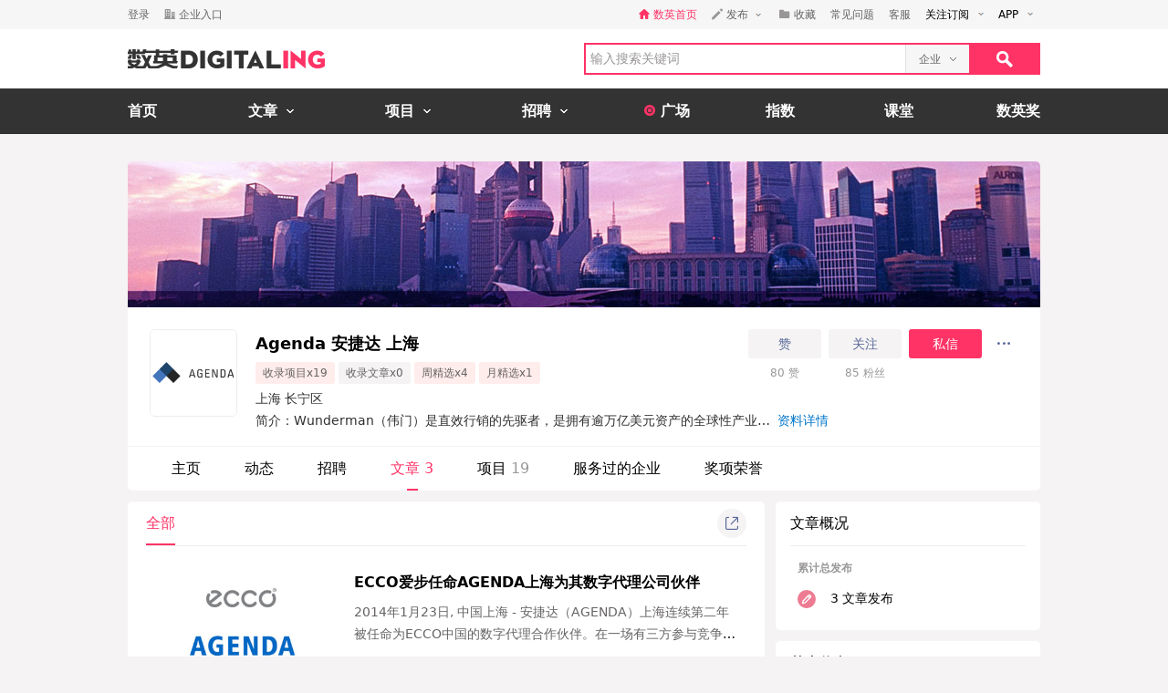

--- FILE ---
content_type: text/html; charset=utf-8
request_url: https://www.digitaling.com/company/articles/10443
body_size: 15717
content:
<!DOCTYPE html>
<html xmlns="https://www.w3.org/1999/xhtml">
<head>
    <meta http-equiv="Content-Type" content="text/html; charset=utf-8"/>
    <title>Agenda 安捷达 上海的文章-数英</title>
    <meta name="keywords" content="Agenda China,Agenda Shanghai,AnJieDa,安捷达,WPP数英,数英网,DIGITALING"/>
	<meta name="description" content="Agenda China,Agenda Shanghai,AnJieDa,安捷达,WPP数英网@DIGITALING"/>
    <meta name="author" content="数英网"/>
    <meta name="copyright" content="www.digitaling.com"/>
    <meta property="qc:admins" content="260344627764171414167637577363547716"/>
    <link href="https://file.digitaling.com/creator/icons/iconfont.css" rel="stylesheet" />
    <link href="https://file.digitaling.com/creator/css/creator.css?v=250220" rel="stylesheet" />
        <link href="https://file.digitaling.com/creator/css/comment.css" rel="stylesheet" />
            <script src="https://file.digitaling.com/creator/icons/iconfont.js"></script>
    <link rel="shortcut icon" href="https://www.digitaling.com/file/images/favicon.ico" type="image/x-icon" />
</head>
<body class="bg_f53">
    <div id="header" class="bg_fff">
                <div class="h_32">
            <div id="d_site" class="d_site">
                <div class="site_nav">
                    <div class="site_auto site_nav_con font_12 clearfix" id="site_nav_ul">
                        <div class="f_l snc_left">
                                                        <div class="flex l_center"><a class="color_636 mg_r_16" href="https://www.digitaling.com/login?go=aHR0cHM6Ly93d3cuZGlnaXRhbGluZy5jb20vY29tcGFueS9hcnRpY2xlcy8xMDQ0Mw==">登录</a><a class="flex l_center color_636" href="https://www.digitaling.com/login/company"><i class="headfont hicon_company ft_12 mg_r_4"></i><em class="v_m">企业入口</em></a></div>
                                                    </div>
                        <ul class="f_r snc_right flex r_center clearfix">
                            <li class="em_li mg_r_16"><a class="flex l_center h_line_32 color_red" href="https://www.digitaling.com"><i class="headfont hicon_home_fill ft_12 mg_r_4 color_red"></i><em class="v_m">数英首页</em></a></li>
                                                        <li class="snc_li mg_r_16">
                                <div class="sncl_item"><a class="h_line_32 flex l_center pd_r_4"><i class="headfont hicon_pen ft_12 mg_r_4"></i><em class="v_m mg_r_8">发布</em><i class="icon a_d_icon"></i></a></div>
                                <div class="sncl_drop w_88">
                                    <p><a href="https://www.digitaling.com/login?go=aHR0cHM6Ly93d3cuZGlnaXRhbGluZy5jb20vYXJ0aWNsZXMvcHVibGlzaA==">发布文章</a></p>
                                    <p><a href="https://www.digitaling.com/login?go=aHR0cHM6Ly93d3cuZGlnaXRhbGluZy5jb20vcHJvamVjdHMvcHVibGlzaA==">发布项目</a></p>
                                    <p><a href="https://www.digitaling.com/login?go=aHR0cHM6Ly93d3cuZGlnaXRhbGluZy5jb20vbW9tZW50cw==">发布发现</a></p>
                                </div>
                            </li> 
                            <li class="em_li mg_r_16"><a class="h_line_32 flex l_center color_636" href="https://www.digitaling.com/login?go=aHR0cHM6Ly93d3cuZGlnaXRhbGluZy5jb20vY3JlYXRvci9jb2xsZWN0L2Zhdm9yaXRl"><i class="headfont hicon_collect_fill ft_12 mg_r_4"></i><em class="v_m">收藏</em></a></li>
                                                        <li class="em_li mg_r_16"><a class="h_line_32 color_636" href="https://www.digitaling.com/login?go=aHR0cHM6Ly93d3cuZGlnaXRhbGluZy5jb20vY3JlYXRvci9xdWVzdGlvbnM=">常见问题</a></li>
                            <li class="em_li mg_r_8"><a class="h_line_32 color_636" href="https://www.digitaling.com/login?go=[base64]">客服</a></li>
                            <li>
                                <div class="site_nav_li"><a class="show pd_0_9 clearfix" target="_blank" href="https://www.digitaling.com/about/follow"><em class="f_l">关注订阅</em><i class="f_l icon a_d_icon"></i></a></div>
                                <div class="site_nav_list w_170" style="right:0; left:auto;">
                                    <div class="pd_10 rss_box pos_rel">
                                        <div class="mg_b_20"><a class="icon bsns_blk_weixin mg_r_20" title="DIGITALING微信" target="_blank" href="https://www.digitaling.com/about/follow"></a><a class="icon bsns_blk_sina mg_r_20" title="DIGITALING新浪微博" target="_blank" href="http://weibo.com/1734726933"></a><a class="icon bsns_blk_rss mg_r_20" title="DIGITALING RSS订阅" target="_blank" href="https://www.digitaling.com/rss"></a><a class="icon ab_r_icon" title="更多关注" target="_blank" href="https://www.digitaling.com/about/follow"></a></div>
                                        <div class="digital_wx hide">
                                            <div class="digital_wx_box">
                                                <div class="mg_b_5 p_img"></div>
                                                <div class="a_c color_333">关注微信，一起数字进行时</div>
                                                <i class="icon qrcba_tan"></i>
                                            </div>
                                        </div>
                                        <div class="mg_b_5"><a class="color_999" target="_blank" href="http://qm.qq.com/cgi-bin/qm/qr?k=wwNO63zkGthB2r_bD6KvsPKG-7mytdwH">数英Q群: 16588337 (满员)</a></div>
                                        <div class="mg_b_5"><a class="color_999" target="_blank" href="http://shang.qq.com/wpa/qunwpa?idkey=b2107f4873d1a2ecc876a8eab48578a5107babb8383d23ee47d762cb309a80c4">数英二群: 32080189 (可申)</a></div>
                                        <div><a class="color_999" target="_blank" href="http://shang.qq.com/wpa/qunwpa?idkey=05c9fb6ad204d87a037f539dae63085ca99b03a0f15e54ff76afe00da8117332">认证作者Q群: 168909472</a></div>
                                    </div>
                                </div>
                            </li>
                            <li>
                                <div class="site_nav_li"><a class="show pd_0_9 clearfix" target="_blank" href="https://app.digitaling.com"><em class="f_l">APP</em><i class="f_l icon a_d_icon"></i></a></div>
                                <div class="site_nav_list w_170" style="right:0; left:auto;">
                                    <div class="pd_10">
                                        <div class="mg_b_10 clearfix"><a target="_blank" href="https://itunes.apple.com/cn/app/id1052117670"><img alt="" class="nav_apple" src=""></a></div>
                                        <div class="mg_b_10 clearfix"><a target="_blank" href="http://a.app.qq.com/o/simple.jsp?pkgname=com.android.app.digitaling"><img alt="" class="nav_android" src=""></a></div>
                                        <div class="mg_b_10 clearfix"><img alt="手机扫一扫，下载数英APP" class="nav_qrc" src=""></div>
                                        <div class="a_c color_333">手机扫一扫，下载数英APP</div>
                                    </div>
                                </div>
                            </li>
                        </ul>
                    </div>
                </div>
                            </div>
        </div>
        <div id="header_con" class="global_top">
            <div class="header_auto">
                <div class="head_top site_auto clearfix">
                    <div class="head_logo f_l"><a href="https://www.digitaling.com/"><img src="https://file.digitaling.com/images/common/logo.@2x.png" width="216" height="21" alt="数英网 DIGITALING" title="数英网 DIGITALING" /></a></div>
                    <div class="head_r f_r clearfix">
                        <div class="head_seacrh f_l clearfix">
                            <input type="text" id="keywordshead" class="f_l seaech_input" name="search" autocomplete="off" placeholder="输入搜索关键词" value="" />
                            <div class="f_l hs_select" id="hs_select"><a class="show_hslist"><em class="v_m">企业</em><i class="icon arrow_hs_icon mg_l_10"></i></a><ul class="hs_list hide" id="hs_list"><li values="all"><a>全部</a></li><li values="company" class="hide"><a>企业</a></li><li values="articles"><a>文章</a></li><li values="projects"><a>项目</a></li><li values="jobs"><a>职位</a></li><li values="people"><a>人</a></li></ul><input type="hidden" name="cathead" value="company" id="cathead"></div>                        </div>
                        <div class="f_l"><a class="search_red_btn" href="javascript:void(0);" onClick="searchs.global('head');"><i class="icon search_icon"></i></a></div>
                    </div>
                </div>
            </div>
            <!--end header top-->
            <!--end nav-->
            <div class="navs">
                <div class="site_auto">
                    <ul class="clearfix">
                        <li class=" n_none">
                            <span class="n_span n_home"><a href="https://www.digitaling.com">首页</a></span>
                        </li>
                        <li class="">
                            <span class="n_span w_150"><a href="https://www.digitaling.com/articles"><b>文章</b><i class="icon nav_mb_icon mg_l_10"></i></a></span>
                            <div class="nav_hover clearfix">
                                <dl><dd><a href="https://www.digitaling.com/articles"><em><i class="icon nall_icon"></i></em><span>全部</span></a></dd></dl>
                                <div class="f_l">
                                    <dl>
                                        <dd><a href="https://www.digitaling.com/articles/headline"><em><i class="icon ntran_icon"></i></em><span>头条</span></a></dd>
                                        <dd><a href="https://www.digitaling.com/articles/choice"><em><i class="icon ntran_icon"></i></em><span>精选</span></a></dd>
                                        <dd><a href="https://www.digitaling.com/articles/hot"><em><i class="icon ntran_icon"></i></em><span>热文</span></a></dd>
                                        <dd><a href="https://www.digitaling.com/feature"><em><i class="icon ntran_icon"></i></em><span>特色专栏</span></a></dd>
                                        <dd><a href="https://www.digitaling.com/collections/hot"><em><i class="icon ntran_icon"></i></em><span>推荐收藏夹</span></a></dd>
                                    </dl>
                                </div>
                            </div>
                        </li>
                        <li class="">
                            <span class="n_span w_150"><a href="https://www.digitaling.com/projects"><b>项目</b><i class="icon nav_mb_icon mg_l_10"></i></a></span>
                            <div class="nav_hover project_nav clearfix">
                                <dl><dd><a href="https://www.digitaling.com/projects/all"><em><i class="icon nall_icon"></i></em><span>全部</span></a></dd></dl>
                                <div class="f_l">
                                    <dl>
                                        <dd><a href="https://www.digitaling.com/projects/weekly"><em><i class="icon ntran_icon"></i></em><span>每周项目精选</span></a></dd>
                                        <dd><a href="https://www.digitaling.com/projects/monthly"><em><i class="icon ntran_icon"></i></em><span>每月项目精选</span></a></dd>
                                        <dd><a href="https://www.digitaling.com/projects/international"><em><i class="icon ntran_icon"></i></em><span>海外项目精选</span></a></dd>
                                        <dd><a href="https://www.digitaling.com/projects/hot"><em><i class="icon ntran_icon"></i></em><span>近期热门项目</span></a></dd>
                                        <dd><a href="https://www.digitaling.com/projects/favorite"><em><i class="icon ntran_icon"></i></em><span>近期最多收藏</span></a></dd>
                                        <dd><a href="https://www.digitaling.com/awards/all"><em><i class="icon ntran_icon"></i></em><span>全球奖库</span></a></dd>
                                        <!-- <dd><a href="https://www.digitaling.com/dawards/winners"><em><i class="icon ntran_icon"></i></em><span>获奖项目</span></a></dd> -->
                                    </dl>
                                </div>
                            </div>
                        </li>
                        <li class="">
                            <span class="n_span w_150 "><a href="https://www.digitaling.com/jobs"><b>招聘</b><i class="icon nav_mb_icon mg_l_10"></i></a></span>
                            <div class="nav_hover">
                                <dl>
                                    <dd><a href="https://www.digitaling.com/search/jobs"><em><i class="icon nall_icon"></i></em><span>全部</span></a></dd>
                                    <dd><a href="https://www.digitaling.com/search/jobs?func=1"><em><i class="icon ntran_icon"></i></em><span>创意/设计</span></a></dd>
                                    <dd><a href="https://www.digitaling.com/search/jobs?func=2"><em><i class="icon ntran_icon"></i></em><span>文案/策划</span></a></dd>
                                    <dd><a href="https://www.digitaling.com/search/jobs?func=4"><em><i class="icon ntran_icon"></i></em><span>客户/市场</span></a></dd>
                                    <dd><a href="https://www.digitaling.com/search/jobs?func=5"><em><i class="icon ntran_icon"></i></em><span>运营/产品</span></a></dd>
                                    <dd><a href="https://www.digitaling.com/search/jobs?func=3"><em><i class="icon ntran_icon"></i></em><span>技术/制作</span></a></dd>
                                </dl>
                            </div>
                        </li>
                        <li class=" n_none">
                            <span class="n_span n_per"><a href="https://www.digitaling.com/moments"><i class="icon tlicon_moment"></i><b>广场</b></a></span>
                        </li>
                        <li class="n_none "><span class="n_span"><a href="https://www.digitaling.com/dindex">指数</a></span></li>
                        <li class="n_none"><span class="n_span"><a href="https://www.digitaling.com/kt" target="_blank" class="font_b">课堂</a></span></li>
                        <li class="nav_last"><a href="https://www.digitaling.com/dawards" target="_blank" class="font_b">数英奖</a></li>
                    </ul>
                </div>
            </div>
        </div>
        <!--end nav-->
        <input type="hidden" name="userType" value="" id="userType">
        <input type="hidden" name="userId" value="" id="loginUserId">
	</div>        <div class="wrapper" id="wrapper">
        <div class="pd_left">
            <div class="site_auto pd_t_30">
                <input type="hidden" name="company_id" id="company_id" value="10443">
<input type="hidden" name="company_type" id="company_type" value="0">
<div class="dc_box br_5 mg_b_12">
	        <div class="dc_card_box">
        <div class="dc_card">
            <div class="dc_banner">
                <img src="https://file.digitaling.com/eImg/banner/20140923/20140923124909_24663.jpg">
            </div>
        </div>
    </div>
            <div class="dc_info_box">
        <div class="pd_24_16 flex">
            <div class="dc_info_logo mg_r_20">
                <div class="thumb wh96_box cur_pt" onclick="openPop('popup_zoom_avatar');">
                    <img src="https://file.digitaling.com/eImg/logo/20150106/20150106193459_64035_320.png" width="156" alt="Agenda 安捷达 上海" title="点击查看大图">
                </div>
            </div>
            <div class="flex_1 dc_info_detail">
                <div class="flex jc_sb">
                    <div class="flex_1">
                        <h1 class="flex l_center mg_b_4 font_18">
                            <span id="company_name">Agenda 安捷达 上海</span>
                                                    </h1>
                        <div class="list_tag_box flex l_center">
                                                        <span >收录项目x19</span>
                            <span style="background:#f5f3f3;">收录文章x0</span>
                            <span>周精选x4</span>                            <span>月精选x1</span>                        </div>
                    </div>
                    <div>
                    	                        <div class="flex r_center">
                        	                            <button class="lh32_btn w_80 bg_f53 color_link mg_r_8 zan_com_btn" onclick="openPop('dialog_login');">赞</button>
                            <button class="lh32_btn w_80 bg_f53 color_link mg_r_8 follow_btn" onclick="openPop('dialog_login');">关注</button>
                            <button class="lh32_btn w_80 bg_red color_fff mg_r_8" onclick="openPop('dialog_login');">私信</button>
                                                        <div class="cons_modify_box">
                                <div class="list_more_box wcqrc_over_btn">
                                    <button class="cl32_btn dd_more"><i class="groupfont gicon_ellipsis"></i></button>
                                    <div class="list_more_pop">
                                        <div class="list_more_pop_inner">
                                            <div class="lmp_info">
                                                <p><a href="javascript:;" class="copy_link_btn" data-clipboard-text="https://www.digitaling.com/company/10443"><i class="groupfont gicon_link"></i>复制链接</a></p>
                                                <p><a href="javascript:void(0);" onclick="window.open('http://service.weibo.com/share/share.php?title=Agenda+%E5%AE%89%E6%8D%B7%E8%BE%BE+%E4%B8%8A%E6%B5%B7&url=https%3A%2F%2Fwww.digitaling.com%2Fcompany%2Farticles%2F10443&source=bookmark&appkey=270959447&ralateUid=1734726933&pic=https://file.digitaling.com/eImg/logo/20150106/20150106193459_64035_320.png','newwindow','height=400, width=500')"><i class="groupfont gicon_weibo"></i>微博</a></p>
                                                <p><span><i class="groupfont gicon_wechat"></i>微信扫一扫</span></p>
                                                <p class="wcqrc_box loading" data-clipboard-text="https://www.digitaling.com/company/10443"><img src="https://file.digitaling.com/www/images/loading.gif" width="32"></p>
                                            </div>
                                        </div>
                                    </div>
                                </div>
                            </div>
                        </div>
                                                <div class="flex l_center font_12 h_line_32 a_c color_969">
                            <div class="w_80 mg_r_8"><span id="zanCount">80</span> 赞</div>
                            <div class="w_80"><span id="friendsCount">85</span> 粉丝</div>
                        </div>
                    </div>
                </div>
                                <div class="w_640_box lh_24 font_14 color_313">
                    <div class="flex l_center"><span class="inline_bk mg_r_8">上海 长宁区</span></div>
                                        <div id="dc_top_intro" class="dc_top_intro">
                        <div class="dc_intro_show"><span>简介：Wunderman（伟门）是直效行销的先驱者，是拥有逾万亿美元资产的全球性产业，至今已有50年的历史，其创新、创意及洞察力在广告界居领先地位，创造出可衡量的成效，在全球50多个国家拥有120个办事处及15个专业公司。...</span><a class="show_all_intro color_blue">资料详情</a></div>
                        <div class="dc_intro_all hide">
                            <div class="dc_intro_text">简介：Wunderman（伟门）是直效行销的先驱者，是拥有逾万亿美元资产的全球性产业，至今已有50年的历史，其创新、创意及洞察力在广告界居领先地位，创造出可衡量的成效，在全球50多个国家拥有120个办事处及15个专业公司。<br/><br/>我们在适当的时候使用客户的语言，在与消费者的交流中，创造利润并打造品牌，产生销售。<br/><br/>伟门在中国设有包括伟门、安捷达在北京、上海和广州6个办事处，拥有超过300位专业人员，负责数据，电子及直销服务。主要客户包括福特，微软，欧莱雅，诺基亚，高露洁，箭牌和路虎。<br/><br/>AGENDA（安捷达），是亚洲地区最具规模的电子商业服务供货商之一；近十年来AGENDA在亚洲发布了超过850个网站，赢得了151个奖项。在2008年成为WPP的一员，获得更丰富的数字整合服务资源与竞争实力。北京办公室的主要客户有Microsoft, Nokia, Colgate, Haier和Dove Chocolate。</div>
                            <div class="dc_address_all">
                                <p class="font_b lh_40 color_black">办公地址</p>
                                <ul class="mep_location_list">
                                	                                    <li>
                                        <div class="flex lr_center">
                                            <div class="flex lr_center">
                                                <b class="color_black">上海 长宁区</b>
                                                <a class="icon_lmp_box cl20_btn bg_fef flex flex_c jc_c mg_l_8"><i class="groupfont gicon_home_fill color_red font_10"></i>
                                                    <span class="title_lmp">首页右侧显示</span>
                                                </a>
                                            </div>
                                            <div class="flex r_center">
                                                <a class="cl32_btn bg_f53 flex flex_c jc_c" data-tel="021-62408018" title="点击查看电话"><i class="groupfont gicon_phone color_red font_16"></i></a>
                                            </div>
                                        </div>
                                        <p class="lh_24">万航渡路889号悦达889广场18楼</p>
                                    </li>
                                	                                </ul>
                            </div>
                            <button class="close_intro_btn lh32_bd_btn">收起</button>
                        </div>
                    </div>
                                    </div>
            </div>
        </div>
        <!-- nav tabs -->
        <div class="dci_tab">
            <ul class="flex l_center">
            	            
                <li ><a href="https://www.digitaling.com/company/10443">主页</a></li>
          
                                
                <li ><a href="https://www.digitaling.com/company/states/10443">动态</a></li>
                <li ><a href="https://www.digitaling.com/company/jobs/10443">招聘</a></li>
                <li class="current"><a href="https://www.digitaling.com/company/articles/10443">文章 <span>3</span></a></li>
                <li ><a href="https://www.digitaling.com/company/projects/10443">项目 <span>19</span></a></li>
                
                                                <li ><a href="https://www.digitaling.com/company/partner/10443">服务过的企业</a></li>
                                <li ><a href="https://www.digitaling.com/company/awards/10443">奖项荣誉</a></li>
                            </ul>
        </div>
    </div>
</div>
<!-- 展示电话号码pop -->
<div id="popup_telphone" class="popup popup_close">
    <div class="popup_overlay"></div>
    <div class="popup_content">
        <div class="w_340 a_c color_313">
            <div class="flex jc_c lh_32"><a class="cl32_btn bg_red flex flex_c jc_c mg_r_20" data-tel="021-52340080" title="点击查看电话"><i class="groupfont gicon_phone font_16"></i></a><b>021-8888888</b></div>
            <div class="lh_24 mg_b_12"><span>数英</span></div>
            <div><a class="lh32_bd_btn w_80 close_pop" onclick="closePop('popup_telphone');">关闭</a></div>
        </div>
    </div>
</div>
<!-- 查看大图 -->
<div id="popup_zoom_avatar" class="popup popup_close">
    <div class="popup_overlay"></div>
    <div class="popup_content">
        <div class="cons_detail_infos w_464" style="width:360px;">
            <div class="cdi_header flex lr_center">
                <div>Agenda 安捷达 上海</div>
                <div><button class="close_pop_btn" onclick="closePop('popup_zoom_avatar');"><i class="groupfont gicon_close"></i></button></div>
            </div>
            <div class="cdi_body pd_20">
                <div class="lh_0">
                <img src="https://file.digitaling.com/eImg/logo/20150106/20150106193459_64035_320.png" width="320" alt="Agenda 安捷达 上海" title="Agenda 安捷达 上海">
                </div>
            </div>
        </div>
    </div>
</div>

                <!-- 内容 -->
                <div class="flex">
                    <div class="flex_1 dc_con_left">
                        <!-- 文章 -->
                        <div class="bg_fff br_5 pd_0_16_20 mg_b_12">
                            <div class="flex lr_center lh48_box mg_b_8">
                                <div>
                                    <ul class="flex l_center hp_tabs_list">
                                        <li class="act"><a href="https://www.digitaling.com/company/articles/10443">全部</a></li>
                                                                                                                                                            </ul>
                                </div>
                                <div>
                                    <div class="list_more_box wcqrc_over_btn">
                                        <button class="cl32_btn"><i class="groupfont gicon_share"></i></button>
                                        <div class="list_more_pop">
                                            <div class="list_more_pop_inner">
                                                <div class="lmp_info">
                                                    <p><span><i class="groupfont gicon_wechat"></i>微信扫一扫</span></p>
                                                    <p class="wcqrc_box loading" data-clipboard-text="https://www.digitaling.com/company/articles/10443"><img src="https://file.digitaling.com/www/images/loading.gif" width="32"></p>
                                                </div>
                                            </div>
                                        </div>
                                    </div>
                                </div>
                            </div>
                                                        <div class="pd_0_12">
                                <ul class="dc_cons_list">
                                	                                    <li class="flex">
                                                                                <div class="mg_r_24"><a href="https://www.digitaling.com/articles/10818.html" target="_blank" class="thumb wh_192_120"><img src="https://file.digitaling.com/eImg/cover/20140925/20140925015544_85515.jpg" alt="ECCO爱步任命AGENDA上海为其数字代理公司伙伴" title="ECCO爱步任命AGENDA上海为其数字代理公司伙伴"></a></div>
                                                                                <div class="flex_1">
                                            <h5 class="mg_b_8"><a href="https://www.digitaling.com/articles/10818.html" target="_blank">ECCO爱步任命AGENDA上海为其数字代理公司伙伴</a></h5>
                                            <p class="desc substr_2 mg_b_12"><a href="https://www.digitaling.com/articles/10818.html" target="_blank">2014年1月23日, 中国上海 - 安捷达（AGENDA）上海连续第二年被任命为ECCO中国的数字代理合作伙伴。在一场有三方参与竞争的比稿中，安捷达上海脱颖而出，将继续负责ECCO的数字化战略，创意活动网站/社交应用和数字广告。</a></p>
                                            <div class="flex l_center font_12">
                                                <a href="https://www.digitaling.com/articles/10818.html" target="_blank" class="thumb wh32_box mg_r_20"><img src="https://file.digitaling.com/eImg/logo/20150106/20150106193459_64035_320.png" alt="Agenda 安捷达 上海" title="Agenda 安捷达 上海"></a>
                                                <em class="color_969 mg_r_20">2014年01月29日</em>
                                                                                                <div class="mg_r_16 flex l_center dc_list_tag_box">
																										<span title="首页推荐"><svg class="svgicon" aria-hidden="true"><use xlink:href="#gicon_red_home"></use></svg></span>
																																																			</div>
                                                                                                <div class="flex l_center list_sns_box">
                                                    <a href="https://www.digitaling.com/articles/10818.html" target="_blank"><i class="groupfont gicon_zan_fill"></i>1</a>
                                                    
                                                                                                                                                        </div>
                                            </div>
                                        </div>
                                    </li>
                                                                        <li class="flex">
                                                                                <div class="mg_r_24"><a href="https://www.digitaling.com/articles/10819.html" target="_blank" class="thumb wh_192_120"><img src="https://file.digitaling.com/eImg/cover/20140925/20140925015632_22932.jpg" alt="Wunderman亚太区COO兼AGENDA集团CEO Steve Hsia移师北美担任要职" title="Wunderman亚太区COO兼AGENDA集团CEO Steve Hsia移师北美担任要职"></a></div>
                                                                                <div class="flex_1">
                                            <h5 class="mg_b_8"><a href="https://www.digitaling.com/articles/10819.html" target="_blank">Wunderman亚太区COO兼AGENDA集团CEO Steve Hsia移师北美担任要职</a></h5>
                                            <p class="desc substr_2 mg_b_12"><a href="https://www.digitaling.com/articles/10819.html" target="_blank">2013年04月19日，上海——Steve Hsia，Wunderman亚太区COO兼AGENDA集团CEO，Steve Hsia移师北美担任要职。</a></p>
                                            <div class="flex l_center font_12">
                                                <a href="https://www.digitaling.com/articles/10819.html" target="_blank" class="thumb wh32_box mg_r_20"><img src="https://file.digitaling.com/eImg/logo/20150106/20150106193459_64035_320.png" alt="Agenda 安捷达 上海" title="Agenda 安捷达 上海"></a>
                                                <em class="color_969 mg_r_20">2013年04月22日</em>
                                                                                                <div class="mg_r_16 flex l_center dc_list_tag_box">
																										<span title="首页推荐"><svg class="svgicon" aria-hidden="true"><use xlink:href="#gicon_red_home"></use></svg></span>
																																																			</div>
                                                                                                <div class="flex l_center list_sns_box">
                                                    <a href="https://www.digitaling.com/articles/10819.html" target="_blank"><i class="groupfont gicon_zan_fill"></i>1</a>
                                                    
                                                                                                                                                        </div>
                                            </div>
                                        </div>
                                    </li>
                                                                        <li class="flex">
                                                                                <div class="mg_r_24"><a href="https://www.digitaling.com/articles/10821.html" target="_blank" class="thumb wh_192_120"><img src="https://file.digitaling.com/eImg/cover/20140925/20140925015735_44688.jpg" alt="观致(Qoros)任命AGENDA上海为其数字代理公司" title="观致(Qoros)任命AGENDA上海为其数字代理公司"></a></div>
                                                                                <div class="flex_1">
                                            <h5 class="mg_b_8"><a href="https://www.digitaling.com/articles/10821.html" target="_blank">观致(Qoros)任命AGENDA上海为其数字代理公司</a></h5>
                                            <p class="desc substr_2 mg_b_12"><a href="https://www.digitaling.com/articles/10821.html" target="_blank">中国上海，2013年3月13 – 中国汽车品牌观致(Qoros) 宣布任命AGENDA上海为其首家数字代理公司。面对强大对手的激烈比稿竞争，AGENDA大获全胜，自此开始负责观致品牌的整合数字策略，网站创意，媒体应用以及社交媒体。</a></p>
                                            <div class="flex l_center font_12">
                                                <a href="https://www.digitaling.com/articles/10821.html" target="_blank" class="thumb wh32_box mg_r_20"><img src="https://file.digitaling.com/eImg/logo/20150106/20150106193459_64035_320.png" alt="Agenda 安捷达 上海" title="Agenda 安捷达 上海"></a>
                                                <em class="color_969 mg_r_20">2013年03月13日</em>
                                                                                                <div class="mg_r_16 flex l_center dc_list_tag_box">
																										<span title="首页推荐"><svg class="svgicon" aria-hidden="true"><use xlink:href="#gicon_red_home"></use></svg></span>
																																																			</div>
                                                                                                <div class="flex l_center list_sns_box">
                                                    <a href="https://www.digitaling.com/articles/10821.html" target="_blank"><i class="groupfont gicon_zan_fill"></i></a>
                                                    
                                                                                                                                                        </div>
                                            </div>
                                        </div>
                                    </li>
                                                                    </ul>
                                
                                <div class="pagation clearfix pd_t_30" >
                                    <div class="f_l page_num">
                                        <a class="act">1</a><div class="f_l page_go"><label class="mg_r_10">共1页</label><input class="v_m mg_t_2" type="text" id="gotopagenum"><input type="hidden" id="gotopageurl" name="gotopageurl" value="https://www.digitaling.com/company/articles/10443/latest"><input type="hidden" id="gotototalpage" name="gotototalpage" value="1"><input type="hidden" id="gotoParameter" name="gotoParameter" value=""><a class="confirm_btn mg_t_2" href="javascript:void(0);" onClick="pages.gotopage();">跳转</a></div>                                    </div>
                                </div>
                                
                            </div>
                            
                                                    </div>
                                            </div>
                    <div class="dc_con_right">
                        <div class="bg_fff br_5 pd_0_16 mg_b_12">
                            <div class="lh48_box">文章概况</div>
                            <div class="pd_t_8 pd_b_16">
                                <div class="annual_situation_info">
                                    <ul class="pd_b_4">
                                        <li class="first_tilte"><p class="font_b color_969 font_12 lh_32">累计总发布</p></li>
                                                                                <li class="flex lr_center">
                                            <div class="flex l_center"><svg class="svgicon" aria-hidden="true"><use xlink:href="#gicon_pen_tag"></use></svg><span>3 文章发布</span></div>
                                        </li>
                                                                                                                                                            </ul>
                                </div>
                            </div>
                        </div>
                        <!-- infos maps -->
                        <div class="bg_fff br_5 pd_0_16 mg_b_12">
        </div>
<div class="bg_fff br_5 pd_0_16 mg_b_12">
            <div>
        <div class="lh48_box">基本信息</div>
        <div class="pd_t_16 font_14 lh_20 pd_b_12">
            <div class="mg_b_12 hide">
            <h6 class="flex l_center color_969 lh_24 font_12"><svg class="svgicon font_24 mg_r_8" aria-hidden="true"><use xlink:href="#gicon_wechat_circle"></use></svg>微信</h6>
                            </div>
            <div class="mg_b_12 hide">
            <h6 class="flex l_center color_969 lh_24 font_12"><svg class="svgicon font_24 mg_r_8" aria-hidden="true"><use xlink:href="#gicon_link_circle"></use></svg>网站</h6>
                <ul>
                	                </ul>
            </div>
            <div class="mg_b_12 hide">
            <h6 class="flex l_center color_969 lh_24 font_12"><svg class="svgicon font_24 mg_r_8" aria-hidden="true"><use xlink:href="#gicon_circle_weibo"></use></svg>微博</h6>
                <ul>
                	                </ul>
            </div>
            <div class="font_12">
                <h6 class="color_969 lh_24 font_12">企业信息</h6>
                <ul>
                    <li>创立年份：1998年</li>
                    <li>规模：201-500人</li>
                    
                                        
                    <li class="flex l_center"><span class="v_m">总机：</span><em class="mg_r_6">021****18</em><a class="color_blue" onclick="detailPage.track(10443,4,3,'021-62408018');" id="handle_tel_txt" data-tel="021-62408018">显示</a></li>                                        
                    <li>所属行业：营销咨询 </li>
                                        <li>地址：上海 长宁区<input type="hidden" id="map_address" value="上海 长宁区万航渡路889号悦达889广场18楼"></li>
                    <li>万航渡路889号悦达889广场18楼</li>
                                    </ul>
            </div>
        </div>
    </div>
    	    </div>

<div class="bg_f53 br_5 pd_0_16">
    <div class="flex lr_center bd_b_e0d lh_48">
        <p>常见问题</p>
                <button class="cl32_btn" onclick="openPop('dialog_login');"><i class="groupfont gicon_arrow font_14 color_link"></i></button>
            </div>
    <div class="">
        <ul class="pd_t_12 pd_b_20 lh_24 font_14">
            <li class="pd_4_0">什么是收录文章？首页推荐？数英奖？如何提升数英指数排名？ 如何创建企业账号？如何发布职位？
                <a class="color_blue" onclick="openPop('dialog_login');">详情查看</a>
        </li>
        </ul>
    </div>
</div>
                    </div>
                </div>
            </div>
        </div>
    </div>
    <div id="footer" class="pos_rel">
        		    <div class="footer_con">
        <div class="pd_left">
            <div class="site_auto">
                <div class="clearfix">
                    <div class="f_l w_160">
                        <h4>关于</h4>
                        <ul>
                            <li><a href="https://www.digitaling.com/about" target="_blank">关于我们</a></li>
                            <li><a href="https://www.digitaling.com/about/partner" target="_blank">合作伙伴</a></li>
                            <li><a href="https://app.digitaling.com" target="_blank">手机客户端</a></li>
                            <li><a href="https://www.digitaling.com/company/jobs/10000" target="_blank">加入我们</a></li>
                        </ul>
                    </div>
                    <div class="f_l w_160">
                        <h4>联系</h4>
                        <ul>
                            <li><a href="https://www.digitaling.com/apply" target="_blank">企业入驻</a></li>
                            <li><a href="https://www.digitaling.com/contact" target="_blank">联系我们</a></li>
                            <li><a href="https://www.digitaling.com/contact#businessCooperation" target="_blank">商务合作</a></li>
                            <li>                                <a href="https://www.digitaling.com/login/company?go=aHR0cHM6Ly93d3cuZGlnaXRhbGluZy5jb20vY29tcGFueS9hZHZlcnRpc2VtZW50" target="_blank">广告刊例</a>
                                                            </li>
                            <li><a href="https://www.digitaling.com/help/contribution" target="_blank">投稿</a></li>
                        </ul>
                    </div>
                    <div class="f_l w_160">
                        <h4>相关信息</h4>
                        <ul>
                            <li><a href="https://www.digitaling.com/people/articles/1000" target="_blank">帮助中心</a></li>
                            <li><a href="https://www.digitaling.com/help/feedback" target="_blank">意见反馈</a></li>
                            <li><a href="https://www.digitaling.com/help/agreement" target="_blank">用户协议</a></li>
                            <li><a href="https://www.digitaling.com/help/copyright" target="_blank">版权声明</a></li>
                            <li><a href="https://www.digitaling.com/login?go=[base64]" target="_blank">联系客服</a></li>
                        </ul>
                    </div>
                    <div class="f_r pd_t_35 w_285">
                        <div class="rss_box pos_rel">
                            <div><a class="icon bsns_blk_anzhuo mg_r_20" title="DIGITALING ANDROID APP" target="_blank" href="http://a.app.qq.com/o/simple.jsp?pkgname=com.android.app.digitaling"></a><a class="icon bsns_blk_apple mg_r_20" title="DIGITALING IOS APP" target="_blank" href="https://itunes.apple.com/cn/app/id1052117670"></a><a class="icon bsns_blk_weixin mg_r_20" title="DIGITALING微信" target="_blank" href="https://www.digitaling.com/about/follow"></a><a class="icon bsns_blk_sina mg_r_20" title="DIGITALING新浪微博" target="_blank" href="http://weibo.com/1734726933"></a><a class="icon bsns_blk_rss mg_r_20" title="DIGITALING RSS订阅" target="_blank" href="https://www.digitaling.com/rss"></a><a class="icon bsns_blk_youku" title="DIGITALING 优酷" target="_blank" href="http://i.youku.com/u/UMzEwMTU4Mjgw"></a></div>
                            <div class="digital_wx hide">
                                <div class="digital_wx_box">
                                    <p class="mg_b_5 p_img"></p>
                                    <p class="a_c color_333">关注微信，一起数字进行时</p>
                                    <i class="icon qrcba_tan"></i>
                                </div>
                            </div>
                            <div class="digital_rapp hide">
                                <div class="digital_rapp_box">
                                    <p class="mg_b_5 p_img"></p>
                                    <p class="a_c color_333">手机扫一扫，下载数英APP</p>
                                    <i class="icon qrcba_tan"></i>
                                </div>
                            </div>
                            <div class="digital_android hide">
                                <div class="digital_android_box">
                                    <p class="mg_b_5 p_img"></p>
                                    <p class="a_c color_333">手机扫一扫，下载数英APP</p>
                                    <i class="icon qrcba_tan"></i>
                                </div>
                            </div>
                        </div>
                    </div>
                </div>
            </div>
        </div>
    </div>
    <div class="footer_bottom">
        <div class="pd_left">
            <div class="site_auto">
                <div class="clearfix">
                    <div class="f_l w_510 pos_rel">
                        <div class="h_line_60 clearfix"><em class="inline_bk">数英网 DIGITALING &copy; 2025</em><a class="inline_bk mg_l_15 color_636" href="https://beian.miit.gov.cn/" target="_blank">沪ICP备13019248号-4</a><a href="http://www.beian.gov.cn/portal/registerSystemInfo?recordcode=31010702001522" target="_blank" class="inline_bk mg_l_15 color_636">沪公网安备31010702001522号</a><span class="inline_bk h_line_60"><a href="https://ss.knet.cn/verifyseal.dll?sn=e17092031010768973psax000000&comefrom=trust" target="_blank"><i class="icon icon_knet mg_l_15"></i></a><a href="http://v.pinpaibao.com.cn/authenticate/cert/?site=www.digitaling.com&at=official" target="_blank"><i class="icon icon_anquan mg_l_15"></i></a></span></div>
                    </div>
                </div>
            </div>
        </div>
    </div>
</div>
<!--公用提示信息old-->
<div class="hide" id="popup_tips">
    <div class="popup_con">
        <div class="a_c pd_20">
            <p class="font_14"><i class="icon success_icon mg_r_10"></i><b class="color_green v_m">资料更新成功！</b></p>
        </div>
    </div>
</div>    <!--end footer-->
    <!--pop-->
    <!--pop-->
<!-- new login -->
<link href="https://file.digitaling.com/creator/css/login.css?v=240624" rel="stylesheet" />
<div id="dialog_login" class="popup popup_close">
    <div class="popup_overlay"></div>
    <div class="popup_content dlg_login" id="dlg_login">
        <div class="close_pop_box"><button class="close_pop_btn" onclick="closePop('dialog_login');"><i class="logn_icons logn_close"></i></button></div>
        <ul class="flex dlg_tabs">
            <li class="act">个人登录</li>
            <li class="sti_com">企业入口</li>
        </ul>
        <div class="dlg_container clearfix">
            <div class="f_l w_320 mg_r_20 a_c">
                <p class="lh24_text mg_b_24">打开数英App<br>进入【我的】右上角扫一扫登录</p>
                <div class="mg_b_24">
                    <div class="dlg_qrc_center">
                        <div class="wh_136">
                            <div class="lqr_image_box lh_0"><img src="https://www.digitaling.com/file/qrImg/login/3a51ce918d87b6dd7f97ef719ee90164.png" alt="扫码登录" title="打开数英App扫一扫登录" width="140" id="qr_login_image"></div>
                            <div class="lqr_state" id="lqr_state">
                                <div class="lqr_mask"></div>
                                <!-- 成功 -->
                                <div class="lqr_info">
                                    <div class="lqri_start"><button class="lh32_btn bg_fa9" id="dlg_get_qrc_btn">获取</button></div>
                                </div>
                            </div>
                        </div>
                    </div>
                    <input type="hidden" value="aHR0cHM6Ly93d3cuZGlnaXRhbGluZy5jb20vY29tcGFueS9hcnRpY2xlcy8xMDQ0Mw==" id="dlg_page_url">
                </div>
                <div class="flex jc_c flex_c pd_t_16">
                    <a href="https://www.digitaling.com/app" target="_blank" class="lh32_btn bg_f53 color_link">下载数英App</a>
                </div>
            </div>
            <div class="f_l w_320 tab_con">
                <div class="tab_mbox">
                    <div class="flex lr_center mg_b_24">
                        <ul class="flex l_center dlg_sub_tabs">
                            <li class="act mg_r_24">密码登录</li>
                            <li class="">验证码登录</li>
                        </ul>   
                        <a href="https://www.digitaling.com/reg" target="_blank" class="color_07c ft_16">新注册</a>
                    </div>
                    <div class="sub_tab_con mg_b_24">
                        <!-- 密码登录 -->
                        <div class="tab_sbox" id="dlg_user_sbox">
                            <div class="grey_field limit mg_b_24">
                                <input type="text" name="username" autocomplete="username" class="w_312" id="login_dlg_account" placeholder="输入邮箱/手机号">
                                <a class="clear_input_btn hide"><i class="logn_icons logn_clear"></i></a>
                                <div class="input_tooltips hide">错误提示</div>
                            </div>
                            <div class="grey_field flex lr_center mg_b_24">
                                <input name="password" type="password" class="flex_1 w_180" id="login_dlg_password" placeholder="输入密码">
                                <a class="sh_pwd"><i class="logn_icons logn_show"></i></a>
                                <a href="https://www.digitaling.com/login/forgetpwd" class="link_text">忘记密码</a>
                                <div class="input_tooltips hide">错误提示</div>
                            </div>
                            <div>
                                <button class="lh40_btn logn_red_btn w_100p" id="login_dlg_user_btn">登录</button>
                            </div>
                        </div>
                        <!-- 验证码登录 -->
                        <div class="tab_sbox hide" id="dlg_vc_sbox">
                            <div class="grey_field limit flex l_center mg_b_24">
                                <label class="pd_l_8"><i class="logn_icons logn_mobile"></i></label>
                                <input name="mobile" type="text" class="w_280" id="login_vc_mobile" placeholder="输入手机号">
                                <a class="clear_input_btn hide"><i class="logn_icons logn_clear"></i></a>
                                <div class="input_tooltips hide">错误提示</div>
                            </div>
                            <div class="grey_field flex lr_center mg_b_24">
                                <input name="code" type="text" class="w_200" id="login_vc_code" placeholder="输入验证码">
                                <a href="javascript:;" class="link_text" id="get_vc_code">获取验证码</a>
                                <div class="input_tooltips hide">错误提示</div>
                            </div>
                            <div>
                                <button class="lh40_btn logn_red_btn w_100p" id="login_vc_btn">登录</button>
                            </div>
                        </div>
                    </div>
                    <div class="a_c">
                        <p class="lh20_text mg_b_8">其他登录</p>
                        <div class="sns_login_box flex l_center">
                            <a class="mg_r_40" href="https://open.weixin.qq.com/connect/qrconnect?appid=wxdd9043993942e73f&redirect_uri=https%3A%2F%2Fwww.digitaling.com%2Fapi%2Fcallback%2Fplat%2Fwechat&response_type=code&state=402801860b0a56e481f673fc34b51cfa&scope=snsapi_login#wechat_redirect" title="微信登录"><i class="logn_icons logn_weixin"></i></a>
                            <a class="mg_r_40" href="https://graph.qq.com/oauth2.0/authorize?response_type=code&client_id=101104579&redirect_uri=https%3A%2F%2Fwww.digitaling.com%2Fapi%2Fcallback%2Fplat%2Fqqunion&state=59deb361fc22a742b7b53d63d3eb5151&scope=get_user_info,add_share,list_album,add_album,upload_pic,add_topic,add_one_blog,add_weibo" title="QQ登录"><i class="logn_icons logn_qq"></i></a>
                            <a class="" href="https://api.weibo.com/oauth2/authorize?client_id=270959447&redirect_uri=https%3A%2F%2Fwww.digitaling.com%2Fapi%2Fcallback%2Fplat%2Fsina&response_type=code" title="微博登录"><i class="logn_icons logn_sina"></i></a>
                        </div>
                    </div>
                </div>
                <div class="tab_mbox hide">
                    <ul class="flex l_center dlg_sub_tabs mg_b_24">
                        <li class="act">企业用户名密码</li>
                    </ul>
                    <div class="mg_b_24" id="dlg_com_sbox">
                        <!-- 密码登录 -->
                        <div class="grey_field limit flex l_center mg_b_24">
                            <label class="pd_l_8"><i class="logn_icons logn_company"></i></label>
                            <input type="text" class="w_280" id="login_dlg_com_account" placeholder="输入企业登录用户名">
                            <a class="clear_input_btn hide"><i class="logn_icons logn_clear"></i></a>
                            <div class="input_tooltips hide">错误提示</div>
                        </div>
                        <div class="grey_field flex lr_center mg_b_24">
                            <input name="password" type="password" class="flex_1 w_180" id="login_dlg_com_password" placeholder="输入密码">
                            <a class="sh_pwd"><i class="logn_icons logn_show"></i></a>
                            <a href="https://www.digitaling.com/login/comforgetpwd" class="link_text">忘记密码</a>
                            <div class="input_tooltips hide">错误提示</div>
                        </div>
                        <div><button class="lh40_btn logn_red_btn w_320" id="login_dlg_com_btn">登录</button></div>
                    </div>
                    <div class="a_c">
                        <p class="lh20_text mg_b_8">&nbsp;</p>
                        <div class="lh40_text flex jc_c flex_c">
                            <span class="mg_r_12">没有数英企业账号？</span>
                            <a href="https://www.digitaling.com/apply" target="_blank" class="lh32_btn bg_f53 color_link">申请企业账号</a>
                        </div>
                    </div>
                </div>
            </div>
        </div>
    </div>
</div>
<div id="popup_tip" class="popup popup_close">
    <div class="popup_overlay"></div>
    <div class="popup_content">
        <div class="pop_tip_box"><span></span></div>
    </div>
</div>
<!-- 关注点赞提示框 -->
<div id="popup_btip" class="popup popup_close">
    <div class="popup_overlay"></div>
    <div class="popup_content">
        <div class="w_200 pop_tip_box a_c">
            <p class="svg_panel pd_0_4"><svg class="svgicon font_24" aria-hidden="true"><use xlink:href="#gicon_correct_tag"></use></svg></p>
            <p class="lh_32"><span>点赞成功，明天再来</span></p>
        </div>
    </div>
</div>
<div id="popup_confirm" class="popup popup_close">
    <div class="popup_overlay"></div>
    <div class="popup_content">
        <div class="w_340 font_16 a_c">
            <p class="mg_b_16 lh_32">您确定要删除该文章吗？</p>
            <div class="flex flex_c jc_c"><a class="lh32_bd_btn w_80 close_pop mg_r_20" onclick="closePop('popup_confirm');">取消</a><button class="lh32_btn bg_red w_80 color_fff">确定</button></div>
        </div>
    </div>
</div>
<div id="popup_notice" class="popup popup_close">
    <div class="popup_overlay"></div>
    <div class="popup_content">
        <div class="w_340 a_c color_313">
            <div class="lh_32 mg_b_16"><span></span></div>
            <div><a class="lh32_bd_btn w_80 close_pop" onclick="closePop('popup_notice');">关闭</a></div>
        </div>
    </div>
</div>
<!-- map pop -->
<div id="dialog_right_gdmap" class="popup popup_close">
    <div class="popup_overlay"></div>
    <div class="popup_content">
        <div class="popup_header flex jc_sb">
            <div class="lh_24 pd_8_0">
                <div class="font_b dlg_title"></div>
                <p class="ft_12"><span class="color_969">地址：</span><span class="dlg_desc"></span></p>
            </div>
            <div class="pd_t_8"><a href="javascript:;" onclick="closePop('dialog_right_gdmap');" class="close_pop_btn"><i class="groupfont gicon_close"></i></a></div>
        </div>
        <div class="dialog_gdmap_con">
            <div class="dialog_gdmap_location" id="dlgr_location_gdmap"></div>
        </div>
    </div>
</div>
<!-- map pop -->
<div id="dialog_gdmap" class="popup popup_close">
    <div class="popup_overlay"></div>
    <div class="popup_content">
        <div class="popup_header flex jc_sb">
            <div class="lh_24 pd_8_0">
                <div class="font_b dlg_title"></div>
                <p class="ft_12"><span class="color_969">地址：</span><span class="dlg_desc"></span></p>
            </div>
            <div class="pd_t_8"><a href="javascript:;" onclick="closePop('dialog_gdmap');" class="close_pop_btn"><i class="groupfont gicon_close"></i></a></div>
        </div>
        <div class="dialog_gdmap_con">
            <div class="dialog_gdmap_location" id="dlg_location_gdmap"></div>
        </div>
    </div>
</div>
<!-- 举报 -->
<div id="dialog_report" class="popup popup_close">
    <div class="popup_overlay"></div>
    <div class="popup_content">
        <div class="w_480_box">
            <div class="close_pop_box"><button class="close_pop_btn" onclick="closePop('dialog_report');"><i class="groupfont gicon_close"></i></button></div>
            <div class="dlg_report_box pd_24 font_14 mg_b_4">
                <div class="report_title">举报</div>
                <div class="report_con">所发生的发大水</div>
                <div>
                    <p class="font_16 lh_40">您为什么要举报此信息？</p>
                    <ul class="report_info clearfix" id="report_info">
                        <li><label><input type="radio" name="report_type" value="1"><em>广告欺诈</em></label></li>
                        <li><label><input type="radio" name="report_type" value="2"><em>淫秽色情</em></label></li>
                        <li><label><input type="radio" name="report_type" value="3"><em>侵权</em></label></li>
                        <li><label><input type="radio" name="report_type" value="4"><em>骚扰、辱骂、歧视</em></label></li>
                        <li><label><input type="radio" name="report_type" value="5"><em>反动、政治敏感</em></label></li>
                        <li><label><input type="radio" name="report_type" value="6"><em>违法犯罪</em></label></li>
                        <li><label><input type="radio" name="report_type" value="7"><em>其它</em></label></li>
                    </ul>
                    <div id="report_other_box" class="hide">
                        <div class="ttarea_box mg_b_12">
                            <textarea class="textarea bg_fa9" max-length="200" id="report_other" placeholder="请输入举报内容"></textarea>
                            <div class="input_limit"><em class="input_length">0</em>/<span class="input_length_max">200</span></div>
                        </div>
                        <div class="input_field limited">
                            <input type="text" id="report_tort" class="bg40_input w_100p" placeholder="邮箱或手机选填">
                        </div>
                    </div>
                </div>
            </div>
            <div class="flex jc_c pd_b_24"><button class="lh32_bd_btn w_80 mg_r_12" onclick="closePop('dialog_report');">取消</button><button class="lh32_btn bg_red color_fff w_80" disabled="disabled" id="dlg_submit_report_btn">提交</button></div>
        </div>
    </div>
</div>
<!-- 数英指数相近企业 -->
<div id="dialog_similar_dindex" class="popup popup_close">
    <div class="popup_overlay"></div>
    <div class="popup_content">
        <div class="cons_detail_infos w_464">
            <div class="cdi_header flex lr_center">
                <div>数英指数相近企业</div>
                <div><button class="close_pop_btn" onclick="closePop('dialog_similar_dindex');"><i class="groupfont gicon_close"></i></button></div>
            </div>
            <div class="cdi_body pd_20">
                <div>
                    <table class="ranklist_table">
                        <thead>
                            <tr>
                                <th class="w_52">排名</th>
                                <th class="w_274">企业</th>
                                <th class="a_r">数英指数</th>
                            </tr>
                        </thead>
                        <tbody id="dlg_similar_list">
                            <tr>
                                <td colspan="3" style="padding:20px 0;"><p class="a_c lh_0"><img src="https://file.digitaling.com/www/images/loading.gif" width="32"></p></td>
                            </tr>
                        </tbody>
                    </table>
                    <div class="pd_20 a_c font_14 lh_20 color_black hide" id="dlg_similar_null">
                        该企业<br>
                        未入数英指数TOP 100榜单<br>
                        无法显示相近企业
                    </div>
                    <div class="font_14 lh_40 pd_l_20"><a href="https://www.digitaling.com/dindex/about#improve" target="_blank" class="color_blue">如何提升排名？</a></div>
                </div>
            </div>
        </div>
    </div>
</div>
<!-- 职员加入 -->
<div id="wxqrc_container" class="hide"></div>

<!--old js-->
<script type="text/javascript" src="https://file.digitaling.com/js/jquery/jquery-1.7.1.min.js"></script>
<script type="text/javascript" src="https://file.digitaling.com/js/jquery/jquery-ui-1.8.17.custom.min.js"></script>
<script type="text/javascript" src="https://file.digitaling.com/js/3rd/jquery.loadimg.min.js"></script>
<script type="text/javascript" src="https://file.digitaling.com/js/3rd/jquery.jmpopups.js"></script>
<link href="https://file.digitaling.com/js/3rd/swiper/swiper-4.5.3.min.css" rel="stylesheet">
<script type="text/javascript" src="https://file.digitaling.com/js/3rd/swiper/swiper-6.8.4.min.js"></script>
<script type="text/javascript" src="https://file.digitaling.com/chat/js/3rd/socket.io.js"></script>
<script type="text/javascript" src="https://file.digitaling.com/js/common.js"></script>
<script type="text/javascript" src="https://file.digitaling.com/js/datas.js"></script>
<script type="text/javascript">common.init();</script>

<script src="https://file.digitaling.com/creator/js/3rd/qrcode/qrcode.js"></script>
<script src="https://file.digitaling.com/creator/js/3rd/clipboard.min.js"></script>

<script src="https://file.digitaling.com/creator/js/3rd/popup.js"></script>
<script src="https://file.digitaling.com/creator/js/main.js"></script>
<script src="https://file.digitaling.com/creator/js/global.js?v=2406262"></script>


<script src="https://file.digitaling.com/creator/js/login-new.js?v=2410251"></script><script src="https://file.digitaling.com/creator/js/gdmap.js?v=2501101"></script>
<script>
homepage.init();
</script></body>
</html>

--- FILE ---
content_type: text/css
request_url: https://file.digitaling.com/creator/css/creator.css?v=250220
body_size: 34141
content:
@charset "utf-8";
/**************start reset*****************/
html,body {padding:0px;margin:0px;font-family:-apple-system,system-ui,Segoe UI,PingFang SC,Microsoft YaHei,Arial,sans-serif;font-size:100%;color:#000;word-break: break-all;word-wrap:break-word;*word-wrap:normal;}
div,span,object,iframe,h1,h2,h3,h4,h5,h6,p,blockquote,pre,a,abbr,address,cite,code,del,dfn,em,img,ins,kbd,q,samp,small,strong,sub,sup,var,b,i,dl,dt,dd,ol,ul,li,fieldset,form,label,legend,table,caption,tbody,tfoot,thead,tr,th,td {margin:0;padding:0;}
table {border-collapse:collapse;border-spacing:0;}
fieldset,img {border:0 none;}
li {list-style:none;}
caption,th {text-align:left;}
q:before,q:after {content:"";}
sup {vertical-align:text-top;}
sub {vertical-align:text-bottom;}
em,i {font-weight:normal;font-style:normal;}
h1,h2,h3,h4,h5,h6 {font-size:100%;}
a {text-decoration:none;cursor:pointer;color:#000;outline:none}
a:hover {text-decoration:none;outline:none;color:#ff3366;}
input[type=text],textarea {font-family:-apple-system,system-ui,Segoe UI,PingFang SC,Microsoft YaHei,Arial,sans-serif;outline:none;word-break: break-all;}
input[type=checkbox] {margin-left:0px;padding-left:0px;*margin-left:-4px;}
input[type=radio] {margin-left:0px;margin-top:0;padding-left:0px;vertical-align:middle;*margin-left:-4px;}
input::-ms-reveal {display: none;}/*ie edge*/
input::-ms-clear{display: none;}
input::-o-clear{display: none;}  
input::-webkit-input-placeholder {color:#999696;}
button {margin:0;padding:0;border:none;background:none;outline:none;cursor:pointer;}
button:disabled {cursor:not-allowed;color:#999696}
blockquote {background:url("../../images/common/blockquote.gif") no-repeat scroll left top #f6f6f6;color:#000;padding:8px 10px 8px 30px;}
.clear {clear:both;}
.clearfix:after {visibility:hidden;display:block;content:" ";clear:both;height:0;}
.clearfix {*zoom:1;}
.z_in_100 {z-index:100;}
.z_in_1000 {z-index:1000;}
.word_nowrap {white-space:nowrap;}
.cursor_pointer {cursor:pointer;}
.alpha_80 {filter:alpha(opacity=80);-moz-opacity:0.8;opacity:0.8;}
.right_0 {right:0px;}
.transition {-webkit-transition:all .2s ease-out;-moz-transition:all .2s ease-out;-ms-transition:all .2s ease-out;-o-transition:all .2s ease-out;transition:all .2s ease-out}
/**************end reset*****************//* CSS Document */
body.bg_ece,.bg_ece{ background: #eeecec; }
body.bg_f53{background: #f5f3f3;}
.f_l {float:left;}
.f_r {float:right;}
.a_l {text-align:left;}
.a_c {text-align:center;}
.a_r {text-align:right;}
.a_j {text-align:justify;}
.v_t {vertical-align:top;}
.v_m {vertical-align:middle;}
.v_b {vertical-align:bottom;}
.hide {display:none;}
.show {display:block;}
.inline_bk,.il_bk {display:inline-block;}
.tab_box {display:table;}
.tab_cell {display:table-cell;}
.ov_h,.o_f_h,.over_f_h,.no_scroll{overflow: hidden;}
.tover_f_h {height:18px;text-overflow:ellipsis;white-space:nowrap;}
.over_f_y_auto {overflow-y:auto;}
.pos_rel {position:relative;}
.pos_ab {position:absolute;}
.pos_fix {position:fixed;}
.cur_pt {cursor:pointer;}
.cur_dt {cursor:default;}
.text_under {text-decoration:underline;}
.text_lt {text-decoration:line-through;}
.tr_270 {transform:rotate(270deg);}
.tr_180 {transform:rotate(180deg);}
.tr_90 {transform:rotate(90deg);}
@font-face{font-family:"headfont";src:url('../../css/headicons/iconfont.woff2?t=1714445173811') format('woff2'),url('../../css/headicons/iconfont.woff?t=1714445173811') format('woff'),url('../../css/headicons/iconfont.ttf?t=1714445173811') format('truetype');}
.headfont{font-family:"headfont" !important;font-size:16px;font-style:normal;-webkit-font-smoothing:antialiased;-moz-osx-font-smoothing:grayscale;}.hicon_arrow:before{content:"\e619";}.hicon_project:before{content:"\e6cc";}.hicon_company:before{content:"\e6cb";}.hicon_money:before{content:"\e6c2";}.hicon_home_fill:before{content:"\e6ac";}.hicon_explor:before{content:"\e6eb";}.hicon_pen:before{content:"\e6c9";}.hicon_message:before{content:"\e6ca";}.hicon_interactive:before{content:"\e698";}.hicon_chati:before{content:"\e6fc";}.hicon_collectx:before{content:"\e6b7";}.hicon_clock:before{content:"\e688";}.hicon_content:before{content:"\e68c";}.hicon_data_pie:before{content:"\e690";}.hicon_home:before{content:"\e691";}.hicon_edit:before{content:"\e694";}.hicon_collect_fill:before{content:"\e699";}.hicon_people:before{content:"\e6e8";}.hicon_auth_writer:before{content:"\e702";}

/**************end float display align overflow*****************/
.w_100p {width:100%;}
.w_1020 {width:1020px;}
.w_1000 {width:1000px;}
.w_800 {width:800px;}
.w_690 {width:690px;}
.w_640 {width:640px;}
.w_440 {width:440px;}
.w_420 {width:420px;}
.w_400 {width:400px;}
.w_398 {width:398px;}
.w_360 {width:360px;}
.w_340 {width:340px;}
.w_320 {width:320px;}
.w_312 {width:312px;}
.w_302 {width:302px;}
.w_300 {width:300px;}
.w_290 {width:290px;}
.w_288 {width:288px;}
.w_280 {width:280px;}
.w_260 {width:260px;}
.w_256 {width:256px;}
.w_250 {width:250px;}
.w_240 {width:240px;}
.w_220 {width:220px;}
.w_200 {width:200px;}
.w_192 {width:192px;}
.w_180 {width:180px;}
.w_170 {width:170px;}
.w_164 {width:164px;}
.w_160 {width:160px;}
.w_156 {width:156px;}
.w_144 {width:144px;}
.w_140 {width:140px;}
.w_132 {width:132px;}
.w_120 {width:120px;}
.w_108 {width:108px;}
.w_100 {width:100px;}
.w_96 {width:96px;}
.w_94 {width:94px;}
.w_88 {width:88px;}
.w_84 {width:84px;}
.w_82 {width:82px;}
.w_80 {width:80px;}
.w_75 {width:75px;}
.w_72 {width:72px;}
.w_67 {width:67px;}
.w_64 {width:64px;}
.w_62 {width:62px;}
.w_60 {width:60px;}
.w_56 {width:56px;}
.w_55 {width:55px;}
.w_54 {width:54px;}
.w_52 {width:52px;}
.w_50 {width:50px;}
.w_48 {width:48px;}
.w_44 {width:44px;}
.w_40 {width:40px;}
.w_32 {width:32px;}
.w_30 {width:30px;}
.w_24 {width:24px;}
.w_20 {width:20px;}

/**************end width*****************/
.h_32{height: 32px;}
.h_40{height: 40px;}
.h_48{height: 48px;}
.h_240{height: 240px;}
.h_100p{height: 100%;}


.mx_112{ max-width: 112px;}
.mx_140{ max-width: 160px;}
.mx_160{ max-width: 160px;}
.mx_180{ max-width: 180px;}
.mxh_100{ max-height: 100px;}
/**************end height*****************/
.wh_24{width: 24px; height: 24px;}
.wh_32{width: 32px; height: 32px;}
.wh_40{width: 40px; height: 40px;}
.wh_48{width: 48px; height: 48px;}
.wh_96{width: 96px; height: 96px;}
.wh_96_60{ width: 96px; height: 60px; min-width: 96px;}
.wh_120_75{ width: 120px; height: 75px; min-width: 120px;}
.wh_160_100{ width: 160px; height: 100px;  min-width: 160px;}
.wh_228_142{ width: 228px; height: 142px; min-width: 228px;}
/**************end wh*****************/

.h_line_22 {height:22px;line-height:22px;}
.h_line_24 {height:24px;line-height:24px;}
.h_line_32 {height:32px;line-height:32px;}
.h_line_40 {height:40px;line-height:38px;}
.h_line_48 {height:48px;line-height:48px;}
.h_line_60 {height:60px;line-height:60px;}
.line_em {line-height:1.5em;}
.line_16 {line-height:1.6em;}
.line_18 {line-height:1.8em;}
.line_2em {line-height:2em;}
.line_26 {line-height:2.6em;}
.lh_0 {line-height:0;}
.lh_20 {line-height:20px;}
.lh_24 {line-height:24px;}
.lh_28 {line-height:28px;}
.lh_32 {line-height:32px;}
.lh_40 {line-height:40px;}
.lh_44 {line-height:44px;}
.lh_48 {line-height:48px;}
.lh_64 {line-height:64px;}
/**************end height*****************/
.mg_r_4 {margin-right:4px;}
.mg_r_5 {margin-right:5px;}
.mg_r_6 {margin-right:6px;}
.mg_r_8 {margin-right:8px;}
.mg_t_10 {margin-top: 10px;}
.mg_t_12 {margin-top: 12px;}
.mg_t_20 {margin-top: 20px;}
.mg_r_10 {margin-right:10px;}
.mg_r_12 {margin-right:12px;}
.mg_r_15 {margin-right:15px;}
.mg_r_16 {margin-right:16px;}
.mg_r_18 {margin-right:18px;}
.mg_r_20 {margin-right:20px;}
.mg_r_24 {margin-right:24px;}
.mg_r_28 {margin-right:28px;}
.mg_r_32 {margin-right:32px;}
.mg_r_36 {margin-right:36px;}
.mg_r_40 {margin-right:40px;}
.mg_r_44 {margin-right:44px;}
.mg_r_64 {margin-right:64px;}
.mg_b_1 {margin-bottom:1px;}
.mg_b_4 {margin-bottom:4px;}
.mg_b_5 {margin-bottom:5px;}
.mg_b_8 {margin-bottom:8px;}
.mg_b_10 {margin-bottom:10px;}
.mg_b_12 {margin-bottom:12px;}
.mg_b_16 {margin-bottom:16px;}
.mg_b_20 {margin-bottom:20px;}
.mg_b_24 {margin-bottom:24px;}
.mg_b_32 {margin-bottom:32px;}
.mg_b_40 {margin-bottom:40px;}
.mg_b_48 {margin-bottom:48px;}
.mg_l_4 {margin-left:4px;}
.mg_l_6 {margin-left:6px;}
.mg_l_8 {margin-left:8px;}
.mg_l_10 {margin-left:10px;}
.mg_l_12 {margin-left:12px;}
.mg_l_15 {margin-left:15px;}
.mg_l_16 {margin-left:16px;}
.mg_l_20 {margin-left:20px;}
.mg_l_24 {margin-left:24px;}
/**************end margin*****************/
.pd_0_3{padding: 0px 3px;}
.pd_0_4 {padding: 0 4px; }
.pd_0_6 {padding: 0 6px; }
.pd_0_8 {padding: 0 8px; }
.pd_0_9 {padding: 0 9px; }
.pd_0_12 {padding: 0 12px; }
.pd_0_16 {padding: 0 16px; }
.pd_0_20{padding: 0px 20px;}
.pd_0_24{padding: 0px 24px;}
.pd_0_32{padding: 0px 32px;}
.pd_0_36{padding: 0px 36px;}
.pd_0_40{padding: 0px 40px;}
.pd_0_48{padding: 0px 48px;}
.pd_0_12_12 {padding: 0 12px 0 12px; }
.pd_0_52_12 {padding: 0 52px 0 12px; }
.pd_8_4 {padding: 8px 4px;}
.pd_4_0 {padding: 4px 0; }
.pd_8_0 {padding: 8px 0; }
.pd_8_12{padding: 8px 12px;}
.pd_12_0 {padding: 12px 0; }
.pd_10 {padding: 10px; }
.pd_12 {padding: 12px; }
.pd_20 {padding: 20px;}
.pd_24 {padding: 24px; }
.pd_32 {padding: 32px; }
.pd_48_0{padding: 48px 0px;}
.pd_8_16{ padding: 8px 16px; }
.pd_12_20 {padding: 12px 20px; }
.pd_12_40{padding: 12px 40px;}
.pd_16_8 {padding: 16px 8px; }
.pd_16_20{ padding: 16px 20px; }
.pd_20_0{padding: 20px 0;}
.pd_20_12{padding: 20px 12px;}
.pd_20_24{padding: 20px 24px;}
.pd_20_40{padding: 20px 40px;}
.pd_24_16{ padding: 24px 24px 16px;}
.pd_20_32{ padding: 20px 32px;}
.pd_24_40{padding: 24px 40px;}
.pd_24_48{ padding: 24px 48px;}
.pd_40_48{ padding: 40px 48px;}
.pd_24_64{ padding: 24px 64px;}
.pd_24_32{ padding: 24px 32px;}
.pd_64_0{padding: 64px 0;}
.pd_0_12_40{padding: 0 12px 40px;}
.pd_0_20_40{padding: 0 40px 20px;}
.pd_0_12_20{ padding: 0 12px 20px; }
.pd_0_20_20{ padding: 0 20px 20px; }
.pd_8_12_20{padding: 8px 12px 20px;}
.pd_16_20_20{padding: 16px 20px 20px;}
.pd_0_40_40_12{padding: 0 40px 40px 12px;}
.pd_t_2{padding-top: 2px;}
.pd_t_4 {padding-top:4px;}
.pd_t_8 {padding-top:8px;}
.pd_t_10 {padding-top:10px;}
.pd_t_12{padding-top:12px;}
.pd_t_16 {padding-top:16px;}
.pd_t_20 {padding-top:20px;}
.pd_t_24 {padding-top:24px;}
.pd_t_30 {padding-top:30px;}
.pd_t_32 {padding-top:32px;}
.pd_t_35 {padding-top:35px;}
.pd_t_40 {padding-top:40px;}
.pd_l_4{ padding-left: 4px;}
.pd_l_8{ padding-left: 8px;}
.pd_l_10{ padding-left: 10px;}
.pd_l_12{ padding-left: 12px;}
.pd_l_16{ padding-left: 16px;}
.pd_l_20{ padding-left: 20px;}
.pd_l_24{ padding-left: 24px;}
.pd_l_32{ padding-left: 32px;}
.pd_l_36{ padding-left: 36px;}
.pd_l_40{ padding-left: 40px;}
.pd_l_44{ padding-left: 44px;}
.pd_l_56{ padding-left: 56px;}
.pd_b_4{ padding-bottom: 4px; }
.pd_b_8{ padding-bottom: 8px;}
.pd_b_10{ padding-bottom: 10px;}
.pd_b_12{ padding-bottom: 12px;}
.pd_b_16{ padding-bottom: 16px;}
.pd_b_20{ padding-bottom: 20px;}
.pd_b_24{ padding-bottom: 24px;}
.pd_b_28{ padding-bottom: 28px;}
.pd_b_30{ padding-bottom: 30px;}
.pd_b_32{ padding-bottom: 32px;}
.pd_b_36{ padding-bottom: 36px;}
.pd_b_40{ padding-bottom: 40px;}
.pd_b_44{ padding-bottom: 44px;}
.pd_b_48{ padding-bottom: 48px;}
.pd_b_60{ padding-bottom: 60px;}
.pd_b_64{ padding-bottom: 64px;}
.pd_r_4 { padding-right: 4px;}
.pd_r_10{ padding-right: 10px;}
.pd_r_16{ padding-right: 16px;}
.pd_r_20{ padding-right: 20px;}
.pd_r_24{ padding-right: 24px;}
.pd_r_32{ padding-right: 32px;}
.pd_r_40{ padding-right: 40px;}
.pd_r_60{ padding-right: 60px;}
.pd_r_72{ padding-right: 72px;}
/*************end padding*****************/
.color_black {color:#000;}
.color_333   {color:#333;}
.color_313   {color:#333131;}
.color_424   {color:#444242;}
.color_link  {color:#569;}
.color_636   {color:#666363;}
.color_777   {color:#777;}
.color_888   {color:#888;}
.color_999   {color:#999;}
.color_969   {color:#999696;}
.color_bbb   {color:#bbb;}
.color_b5    {color:#b5b5b5;}
.color_cac   {color:#cccaca;}
.color_ccc6c6{color:#ccc6c6;}
.color_dad   {color:#dadada;}
.color_dcc   {color:#d1caca;}
.color_e0d   {color:#e0dede;}
.color_fff   {color:#fff;}
.color_15c   {color:#15c;}
.color_37e   {color:#3578e5;}
.color_blue  {color:#0076cb;}
.color_569   {color:#556699;}
.color_green {color:#2ca01c;}
.color_f1f   {color:#f111f7;}
.color_purple{color:#7a3dd8;}
.color_red   {color:#ff3366;}
.color_e04   {color:#e0014c;}
.color_e22   {color:#ee2222;}
.color_f33   {color:#f33;}
.color_f68   {color:#f68;}
.color_f79   {color:#ff7f99;}
.color_pink  {color:#ffb2c5;}
.color_f60   {color:#ff6a00;}
.color_f80   {color:#ff8000;}
.color_yellow{color:#ffad00;}
.color_brown {color:#dbbc3d;}
.color_fc0   {color:#ffcc00;}
.color_fb0   {color:#ffbb00;}
.color_ca6   {color:#ccaa66;}
.color_585   {color:#b58655;}
.color_ba6   {color:#b4a76c;}
a.color_fff:hover {color:#fff;}
a.color_333:hover {color:#333;}
a.color_999:hover {color:#999;}
a.color_red:hover {color:#ff3366;}
a.color_pink:hover{color:#ffb2c5;}
a.color_blue:hover{color:#ff3366;}
/* a.color_link:hover {color:#ff3366;} */
a.gicon_website{font-size: 14px; color: #0076cb;}
a.gicon_website:hover{color: #f36;}
/**************end color*****************/
.font_8  {font-size:8px;}
.font_10 {font-size:10px;}
.font_12 {font-size:12px;}
.font_14 {font-size:14px;}
.font_15 {font-size:15px;}
.font_16 {font-size:16px;}
.font_18 {font-size:18px;}
.font_20 {font-size:20px;}
.font_22 {font-size:22px;}
.font_24 {font-size:24px;}
.font_26 {font-size:26px;}
.font_28 {font-size:28px;}
.font_30 {font-size:30px;}
.font_32 {font-size:32px;}
.font_40 {font-size:40px;}
.font_b  {font-weight:bold;}
.font_nl {font-weight:normal;}
.font_msyh {font-family:-apple-system,system-ui,Segoe UI,PingFang SC,Microsoft YaHei,Arial,sans-serif;}
.ft_12 {font-size:12px;}
.ft_14 {font-size:14px;}
.ft_16 {font-size:16px;}
.ft_18 {font-size:18px;}
.ft_20 {font-size:20px;}
.ft_24 {font-size:24px;}
.ft_32 {font-size:32px;}
.ft_36 {font-size:36px;}
.ft_40 {font-size:40px;}
.ft_48 {font-size:48px;}
/**************end font****************/

.bd_cac {border: 1px solid #cccaca;}
.bd_e0d {border:1px solid #e0dede;}
.bd_ece {border:1px solid #eeecec;}
.bd_r_e0 {border-right:1px #e0e0e0 solid;}
.bd_b_ece {border-bottom: 1px solid #eeecec;}
.bd_b_cac {border-bottom: 1px solid #cccaca;}
.bd_b_e0d {border-bottom:1px #e0dede solid;}
.bd_t_e0d {border-top:1px #e0dede solid;}
.br_3{border-radius: 3px;}
.br_5{border-radius: 5px;}
.br_12{border-radius: 12px;}

.pd_20.bd_e0d{padding: 19px;}
/**************end border*****************/
.bg_000      {background-color:#000;}
.bg_333      {background-color:#333;}
.bg_332f30   {background-color:#332f30;}
.bg_666      {background-color:#666;}
.bg_636      {background-color:#666363;}
.bg_999      {background-color:#999;}
.bg_ccc      {background-color:#ccc;}
.bg_ccc6c6   {background-color:#ccc6c6;}
.bg_ddd      {background-color:#ddd;}
.bg_eee      {background-color:#eee;}
.bg_e0       {background-color:#e0e0e0;}
.bg_e0d      {background-color:#e0dede;}
.bg_f6       {background-color:#f6f6f6;}
.bg_f53      {background-color:#f5f3f3;}
.bg_fa9      {background-color:#faf9f9;}
.bg_f1       {background-color:#f1f1f1;}
.bg_fa       {background-color:#fafafa;}
.bg_ef       {background-color:#efefef;}
.bg_df9      {background-color:#dcf9fd;}
.bg_fdc      {background-color:#fffcd9;}
.bg_fff      {background-color:#fff;}
.bg_dark_blue{background-color:#15116f;}
.bg_09e      {background-color:#0097e6;}
.bg_07c      {background-color:#0076cb;}
.bg_48f      {background-color:#4b8fff;}
.bg_qq       {background-color:#518bda;}
.bg_blue     {background-color:#e7f6ff;}
.bg_red      {background-color:#ff3366;}
.bg_wb       {background-color:#f55540;}
.bg_f79      {background-color:#ff7f99;}
.bg_fef      {background-color:#ffedeb;}
.bg_pink     {background-color:#ffeff1;}
.bg_wx       {background-color:#39b44a;}
.bg_green    {background-color:#e0ffe0;}
.bg_yellow   {background-color:#ffffe8;}
/**************end bgcolor*****************/
.icon {display:inline-block;background:url(../../images/common/icons.png) no-repeat;vertical-align:middle;overflow:hidden;}
.home_icon {width:12px;height:11px;background-position:-486px -482px;}
.home_white_icon {width:14px;height:13px;background-position:-150px -786px;}
.grey_pen {width:11px;height:11px;background-position:-64px 0px;}
.red_pen {width:11px;height:11px;background-position:-486px -470px;}
.ab_r_icon {width:7px;height:12px;background-position:-471px -223px;}
.a_d_icon {width:6px;height:3px;background-position:-471px -218px;}
.top_blk_pen {width:11px;height:11px;background-position:-12px -696px;}
.top_blk_fav {width:11px;height:9px;background-position:-25px -696px;}

.success_icon {width:25px;height:26px;background-position:-229px -70px;}
.warn_icon {width:25px;height:26px;background-position:-256px -70px;}
.uncurrent_b_icon {width:25px;height:26px;background-position:-283px -70px;}
.warn_r_icon {width:25px;height:26px;background-position:-406px -190px;}

.qrcba_tan {width:13px;height:7px;background-position:-480px -231px;}
.qrcba_tanb {width:12px;height:7px;background-position:-480px -262px;}
.msg_g_icon {width:12px;height:8px;background-position:-484px -192px;}
.sns_bk_sina {width:16px;height:16px;background-position:-206px -218px;}
.sns_bk_qq {width:16px;height:16px;background-position:-223px -218px;}
.bsns_blk_weixin {width:28px;height:23px;background-position:-307px -239px;}
.bsns_blk_sina {width:27px;height:24px;background-position:-337px -239px;}
.bsns_blk_rss {width:22px;height:22px;background-position:-366px -239px;}
.bsns_blk_anzhuo {width:20px;height:23px;background-position:-149px -647px;}
.bsns_blk_apple {width:19px;height:24px;background-position:0px -647px;}
.bsns_blk_youku {width:25px;height:24px;background-position:-21px -648px;}
.bsns_blk_tudou {width:24px;height:24px;background-position:-48px -648px;}
.bsns_blk_phone {width:13px;height:23px;background-position:0px -672px;}
.bsns_blk_appstore {width:80px;height:23px;background-position:-15px -672px;}
.bsns_blk_android {width:80px;height:23px;background-position:-96px -672px;}
.bsns_red_weixin {width:28px;height:23px;background-position:-390px -239px;}
.bsns_red_sina {width:27px;height:24px;background-position:-420px -239px;}
.bsns_red_rss {width:22px;height:22px;background-position:-449px -239px;}
.bsns_red_apple {width:19px;height:24px;background-position:-74px -647px;}
.bsns_red_youku {width:25px;height:24px;background-position:-97px -648px;}
.bsns_red_tudou {width:24px;height:24px;background-position:-124px -648px;}
.search_icon {width:18px;height:18px;background-position:-85px -51px;}
.arrow_hs_icon {width:7px;height:4px;background-position:-317px -9px;}

.nav_more_icon {width:10px;height:6px;background-position:-177px -1px;}
.nav_mb_icon {width:8px;height:4px;background-position:-199px -10px;}
.nav_rd_icon {width:8px;height:4px;background-position:-168px -11px;}
.nav_ru_icon {width:8px;height:4px;background-position:-160px -11px;}
.more_icon {width:10px;height:10px;background-position:-52px 0;}
.nall_icon {width:13px;height:11px;background-position:-0px -239px;}
.ntran_icon {width:3px;height:3px;background-position:-148px -243px;}
.discount_red {width:34px;height:14px;line-height:14px;background-position:0px -854px;font-size: 12px;}

/* footer icon */
.icon_icp {width:16px;height:18px;background-position:-304px -819px;}
.icon_beian {width:16px;height:18px;background-position:-323px -819px;}
.icon_knet {width:18px;height:18px;background-position:-261px -819px;}
.icon_anquan {width:20px;height:18px;background-position:-282px -819px;}
/*dawards jury icon*/
.jury_icon {width:34px;height:14px;background-position:-312px -578px;}
.sjury_icon {width:34px;height:14px;background-position:-312px -597px;}
/*user name icon*/
.tlicon_editor {width:16px;height:16px;background-position:-156px -337px; background-size: 250px;}
.tlicon_auth {width:16px;height:16px;background-position:-226px -401px; background-size: 250px;}
.tlicon_inviter {width:16px;height:16px;background-position:-190px -401px; background-size: 250px;}
.tlicon_writer {width:16px;height:16px;background-position:-208px -401px; background-size: 250px;}
.tlicon_famer {width:16px;height:16px;background-position:-172px -401px; background-size: 250px;}
.tlicon_proman {width:16px;height:16px;background-position:-61px -365px; background-size: 250px;}
.tlicon_moment{width:12px;height:12px;background-position:-75px -421px; background-size: 250px;}
.navs .tlicon_moment{position: relative; margin-right: 6px; margin-top: -4px;}

.daoy_blk {width: 18px;height: 18px;background-position: -199px -266px;background-size: 250px;}
.dawards_grey {width:16px;height:16px;background-position:-193px -289px;background-size: 250px;}
.daoy_flag {width:48px;height:20px;background-position:-104px -337px;background-size: 250px;}
.daoy_tag{width: 39px;height: 17px;background-position: -82px -267px;background-size: 198px;}

.svgicon {display: inline-block; width: 1em;height:1em;vertical-align: -0.12em;fill: currentColor;overflow: hidden;}
/**************end icon*****************/
.search_333_btn {display:inline-block; color: #fff; font-size: 14px; padding: 0 12px; height:32px;line-height:32px;background:#333; border-radius: 3px;}
.lh24_btn {display:inline-block; color: #569; font-size: 12px; text-align: center; height:24px;line-height:24px;border-radius: 3px; box-sizing: border-box;}
.lh28_btn {display:inline-block; color: #569; font-size: 14px; text-align: center; height:28px;line-height:28px;padding: 0 15px;border-radius: 3px; box-sizing: border-box;}
.lh32_btn {display:inline-block; color: #fff; font-size: 14px; text-align: center; height:32px;line-height:32px;padding: 0 12px;border-radius: 3px; box-sizing: border-box;}
.lh32_bd_btn {display:inline-block;color: #569; font-size: 14px;background: #faf9f9; border: 1px solid #e0dede; text-align: center; min-width: 62px; height:32px;line-height:30px;padding: 0 12px;border-radius: 3px; box-sizing: border-box;}
.lh48_btn {display:inline-flex; color: #fff; font-size: 14px; text-align: center; -webkit-justify-content:center;justify-content:center;-webkit-align-items:center;align-items:center; height:48px;padding: 0 12px;border-radius: 3px; box-sizing: border-box;}
.lh40_bd_btn {display:inline-block; color: #569; font-size: 14px; border: 1px solid #e0dede; text-align: center; height:40px;line-height:38px;border-radius: 3px;box-sizing: border-box;}
.lh40_btn {display:inline-block; font-size: 14px; font-weight: bold;text-align: center; height:40px;line-height:40px;border-radius: 3px;box-sizing: border-box;}
.lh44_btn {display:inline-block; font-size: 16px; font-weight: bold;text-align: center; height:44px;line-height:44px;border-radius: 3px;box-sizing: border-box;}
.lh40_bold_btn {display:inline-block; font-size: 16px; font-weight: bold;text-align: center; height:40px;line-height:40px;border-radius: 3px;box-sizing: border-box;}
.cl20_btn{ display: inline-flex; border: 0 none; border-radius: 50%; height: 20px; width: 20px; -webkit-justify-content:center;justify-content:center;-webkit-align-items:center;align-items:center; font-size: 12px; color: #569; background: #f5f3f3; cursor: pointer;box-sizing: border-box;}
.cl32_btn{ display: inline-flex; border: 0 none; border-radius: 50%; height: 32px; width: 32px; -webkit-justify-content:center;justify-content:center;-webkit-align-items:center;align-items:center; font-size: 15px; color: #569; background: #f5f3f3; cursor: pointer;box-sizing: border-box;}
.cl40_btn{ display: inline-flex; border: 0 none; border-radius: 50%; height: 40px; width: 40px; -webkit-justify-content:center;justify-content:center;-webkit-align-items:center;align-items:center; font-size: 15px; color: #569; background: #f5f3f3; cursor: pointer;box-sizing: border-box;}
.sq32_btn{ display: inline-flex; border: 0 none; border-radius: 3px; height: 32px; width: 32px; -webkit-justify-content:center;justify-content:center;-webkit-align-items:center;align-items:center; font-size: 15px; color: #569; background: #f5f3f3; cursor: pointer;box-sizing: border-box;}
.sq32_btn.dd_more,.cl32_btn.dd_more{ background: none;}
.cl32_btn.bg_pink{ background: #ffedeb; color: #f36;}
.cl32_btn.bg_red{ background: #f36; color: #fff;}
.cl32_btn i{ font-size: 14px;}
/* .cl32_btn i.gicon_ellipsis{ font-size: 16px;} */
.cl32_btn i.gicon_edit{position: relative; top: -0.5px; right: -0.5px;}
.cl32_btn.color_636{color: #666363;}
.lh32_bd_btn.bg_fff{ background: #fff;}
.lh32_bd_btn.w_80,.lh32_btn.w_80{padding: 0 4px;}
.lh32_bd_btn.w_48{padding: 0 4px; font-size: 12px; color: #0076cb;}
.lh40_btn.font_16{font-size: 16px;}
.lh40_btn.font_nl{font-weight: normal;}
.lh32_btn.font_12{font-size: 12px;}
a.lh32_btn:hover,a.search_333_btn:hover{color: #fff;}
.lh32_btn.bg_red:hover:not(:disabled),.lh40_bold_btn.bg_red:hover:not(:disabled),.lh40_btn.bg_red:hover:not(:disabled){ background: #e00043; }
.lh32_btn.bg_f53:hover:not(:disabled),.lh40_btn.bg_f53:hover:not(:disabled),.lh48_btn.bg_f53:hover:not(:disabled),.lh32_bd_btn:hover:not(:disabled){ background: #eeecec; color: #569; }
.lh32_btn.color_link,.lh48_btn.color_link,.lh32_btn.color_link:hover{ color: #569;}
.lh40_bd_btn:hover:not(:disabled),.lh40_bold_btn.bd_cac:hover:not(:disabled){ background: #f5f3f3; color: #569; }
.cl20_btn:hover,.sq32_btn:hover,.cl32_btn:hover{ background: #eeecec; }
a.color_link:hover{ color:#f36;}
a.cl32_btn:hover{ color:#569;}
.lh24_btn.bg_f53:hover,.cl32_btn.bg_pink:hover{ background: #ffedeb; }
.lh28_btn.bg_fff:hover{ background: #faf9f9; }
.lh32_btn.bg_fff:hover{ background: #eeecec;}
.lh40_btn.bg_636:hover{ background: #444242;}
.cl40_btn:hover{background: #e0dede;}
button.bg_green{ background: #53b700; color: #fff;}
button.bg_grey{ background: #666363; color: #fff;}
button.bg_black{ background: #333131; color: #fff;}
button.bg_green:hover{ background: #2ca01c; color: #fff;}
button.bg_grey:hover{ background: #333131; color: #fff;}
button.bg_black:hover{ background: #000; color: #fff;}
button.bg_red:disabled{background: #ffc1d1;color: #fff;}
.font_12>.lh32_btn{font-size: 12px;}
.cl32_num{ display: inline-flex; justify-content: center; align-items: center; width: 32px; height: 32px; font-size: 14px; color: #333131; box-sizing: border-box; border-radius: 50%; }
.cl24_num{ display: inline-flex; justify-content: center; align-items: center; width: 24px; height: 24px; font-size: 12px; background: #fff; border: 1px solid #cccaca; color: #333131; box-sizing: border-box; border-radius: 50%; }

.dd_box{ background: #fff;box-shadow: 0 2px 4px 0 rgba(0,0,0,.3);border: 1px solid #e0dede;border-radius: 3px;}
.bd_select_box{ position: relative;cursor: pointer;}
.bd_select_box select::-ms-expand {display: none;}
.bd_select{border: 1px solid #cccaca; padding-left: 11px; font-size: 14px; color: #333131; border-radius: 3px; box-sizing: border-box; outline: none; appearance: none; -webkit-appearance: none;-moz-appearance: none;}
.bd_select_box .gicon_arrow_down{ display: block; font-size: 16px; color: #999696; position: absolute; right: 6px; top: 50%; margin-top: -7px; pointer-events: none;}
.bd_select option{ line-height: 20px; }
.h32_select .bd_select{ height: 32px; line-height: 32px; padding-left:15px; font-size: 12px;}
.h32_select select option{ display: block; line-height: 32px; height: 32px; width: 140px; padding: 4px 0 4px 15px;}
.bg_fa9 .bd_select{ background: #faf9f9;}
.bd_select:focus{ border-color: #0076cb; background: #fff;}

.vm_select_box{ position: relative; user-select: none;}
.vm_select_box .vm_select{ position: relative; width: 100%; height: 40px; line-height: 40px; border:1px solid #cccaca; padding: 0 4px 0 15px; box-sizing: border-box; border-radius: 3px; color: #333131; }
.vm_select_box .vm_select i.groupfont{color: #999696; -webkit-transition: transform .2s linear;-moz-transition: transform .2s linear;transition: transform .2s linear;}
.vm_select_box .vm_select_list{ display: none; position: absolute; left: 0; top:40px; width: 100%;box-sizing: border-box; z-index: 10; }
.vm_select_box .vm_select_list ul{ max-height: 320px; overflow-y: scroll; }
.vm_select_box .vm_select_list ul::-webkit-scrollbar{width:6px;height:6px;background:#f5f3f3}
.vm_select_box .vm_select_list ul::-webkit-scrollbar-thumb{background:#cccaca;border-radius:4px}
.vm_select_box .vm_select_list li{padding: 0;}
.vm_select_box .vm_select_list li a{ display: block; width: 100%; padding:0 8px 0 15px; height: 32px; line-height: 32px;white-space: nowrap;cursor: pointer; box-sizing: border-box; }
.vm_select_box .vm_select_list li.selected a{ background: #eeecec; }
.vm_select_box .vm_select_list li a:hover{ background: #4b8fff; color: #fff;}
.vm_select_box.h32_select .vm_select,.vm_select_box.h32_select .vm_select_list li a{ height: 32px; line-height: 32px;padding:0 3px 0 11px;}
.vm_select_box.h32_select .vm_select_list{ top: 32px;}
.vm_select_box.bg_f53 .vm_select{ background: #f5f3f3;}
.vm_select_box.bg_fa9 .vm_select{ background: #faf9f9;}
.vm_select_box.disabled .vm_select{ background: #eeecec; cursor: not-allowed; }
.vm_select_box:not(.disabled):hover .vm_select{ border-color: #0076cb; background: #fff; color: #0076cb;}
.vm_select_box.error .vm_select{ border-color: #f36; }



.chk_input {position: relative; box-sizing: border-box; cursor: pointer;}
.chk_input input{position:absolute;width:100%;height:100%;top:0;right:0;bottom:0;left:0;z-index:1;cursor:pointer;opacity:0; margin: 0; padding: 0;}
.chk_input input+i {display:inline-block;width:16px;height:16px;border:1px solid #999696;background:#fff;vertical-align:middle;border-radius:10px;box-sizing: border-box; position: relative;margin-top: -4px;}
.chk_input input:checked+i {position:relative;border:1px solid #f36;background:#f36;}
.chk_input input:checked+i::before {content:'';position:absolute;width:4px;height:4px; background: #fff; border-radius: 50%; left:5px;top:5px;}
.chk_input .chk_span {display:inline-block;width:16px;height:16px;position:relative;}
.chk_input .chk_txt {line-height:16px;white-space:normal;font-size: 14px;user-select: none;}
.chk_input .chk_span+.chk_txt {margin-left:8px}
.chk_input .chk_circle{display: inline-block;width:16px;height:16px;border:1px solid #999696;background:#fff;vertical-align:middle;border-radius:10px;box-sizing: border-box;}
.chk_input.disabled{ pointer-events: none;}
.chk_input.disabled input+i{background: #cccaca;}
.chk_input.disabled .chk_txt span{color: #999696;}

/**************end button*****************/
.flex {display:-webkit-box;display:-moz-box;display:-ms-flexbox;display:-webkit-flex;display:box;display:flex;}
.lr_center {-webkit-justify-content:space-between;-webkit-align-items:center;justify-content:space-between;align-items:center;}
.l_center {-webkit-justify-content:flex-start;-webkit-align-items:center;justify-content:flex-start;align-items:center;}
.r_center {-webkit-justify-content:flex-end;-webkit-align-items:center;justify-content:flex-end;align-items:center;}
.jc_c {-webkit-justify-content:center;justify-content:center;}
.jc_sb {-webkit-justify-content:space-between;justify-content:space-between;}
.jc_sa {-webkit-justify-content:space-around;justify-content:space-around;}
.flex_b {-webkit-align-items:baseline;align-items:baseline;}
.flex_s {-webkit-align-items:flex-start;align-items:flex-start;}
.flex_c {-webkit-align-items:center;align-items:center;}
.flex_end {-webkit-align-items:flex-end;align-items:flex-end;}
.flex_wrap {-webkit-flex-flow:wrap;flex-flow:wrap;}
.flex_col {-webkit-flex-flow:column;flex-flow:column;}
.fd_col{ -webkit-flex-direction: column; flex-direction: column;}
.flex_1 {-webkit-flex:1;flex:1;}
.flex.hide{display: none;}

.thumb {position: relative; display:-webkit-box;display:-webkit-flex;display:flex;overflow:hidden;-webkit-justify-content:center;justify-content:center;}
.thumb img {height: 100%;width: 100%;object-fit: cover; border-radius: 3px;}
.dc_pro_list .thumb img,.hpb_relative_pro_list .thumb img,.pro_draft_list .thumb img{ border-radius: 0; }

.thumb .video_tag{position: absolute; bottom: 4px; left: 4px;}
.video_tag{display: inline-flex; justify-content: center; align-items: center; width: 20px; height: 20px; box-sizing: border-box; border-radius: 50%; background: rgba(0, 0, 0, .5); overflow: hidden;}
.video_tag i{ font-size: 10px; color: #fff;}
.thumb .video_tag.wh24{bottom: 8px; left: 8px;}
.video_tag.wh24{width: 24px; height: 24px;}
.video_tag.wh24 i{ font-size: 12px;}

.wh24_box{ width: 24px; height: 24px; min-width: 24px; box-sizing: border-box; border-radius: 3px;}
.wh32_box{ width: 32px; height: 32px; min-width: 32px; box-sizing: border-box; border-radius: 3px;}
.wh40_box{ width: 40px; height: 40px; min-width: 40px; box-sizing: border-box; border-radius: 3px;}
.wh48_box{ width: 48px; height: 48px; min-width: 48px; box-sizing: border-box; border-radius: 6px;}
.wh64_box{ width: 64px; height: 64px; min-width: 64px; box-sizing: border-box; border-radius: 6px; border: 1px solid #eeecec;}
.wh96_box{ width: 96px; height: 96px; min-width: 96px; box-sizing: border-box; border-radius: 6px; border: 1px solid #eeecec;}
.wh128_box{ width: 128px; height: 128px; min-width: 128px; box-sizing: border-box; border-radius: 6px; border: 1px solid #eeecec;}

.substr_one {overflow:hidden;text-overflow:ellipsis;white-space:nowrap;}
.substr_1 {ext-overflow:-o-ellipsis-lastline;overflow:hidden;text-overflow:ellipsis;display:-webkit-box;-webkit-line-clamp:1;-webkit-box-orient:vertical;}
.substr_2{ext-overflow: -o-ellipsis-lastline;overflow: hidden;text-overflow: ellipsis;display: -webkit-box;-webkit-line-clamp: 2;-webkit-box-orient: vertical; word-break: break-all;}
.substr_3{ext-overflow: -o-ellipsis-lastline;overflow: hidden;text-overflow: ellipsis;display: -webkit-box;-webkit-line-clamp: 3;-webkit-box-orient: vertical; word-break: break-all;}

/**************end flex*****************/
/*d_site*/
.wrapper{ min-width: 1200px; padding-bottom: 64px;}
.pd_left{ padding-left: calc(100vw - 100%);}
.d_site {position:relative;width:100%;min-width:1200px;z-index:1000;*zoom:1;}
.fixd_nav {position:fixed;top:0;*left:0;}
.fixd_bar {position:fixed;top:32px;*left:0;width:100%;z-index:100;*zoom:1;}
.site_auto {width:1000px;margin:0 auto;}
.site_nav {position:relative;z-index:200;height:32px;background:#f6f6f6; padding-left: calc(100vw - 100%);}
.site_app {position:relative;height:90px;background:#ff3366;}
.top_banner {position:relative;height:80px;}
.bom_banner {position:relative;}
.home_app {position:fixed;bottom:0;*left:0;background:#ff3366;z-index:100;width:100%;}
.site_nav_con {height:32px;}
.site_nav_con ul li {display:inline;float:left;position:relative;}
.site_nav_con .sncl_item a {color:#666363;}
.site_nav_con .sncl_drop a {color:#333131;}
.site_nav_con a .headfont{color: #999696;}
.site_nav_con a.color_black{color: #000;}
.site_nav_con a:hover,.site_nav_con a:hover .headfont,.site_nav_con a.color_red,.site_nav_con a.color_red .headfont{color:#ff3366;}
.site_nav_con ul li a.color_blue,.site_nav_con ul li a.color_blue:hover {color:#2c66ee;}
.site_nav_li {position:relative;height:32px;line-height:32px;z-index:200;}
.site_nav_li a.cur_txt {cursor:text;}
.site_nav_con ul li a.cur_txt:hover {color:#666;}
.site_nav_li .a_d_icon {margin-left:10px;margin-top:14px;}
.site_nav_list {display:none;padding:10px;position:absolute;top:31px;left:0;background:#fff;border:1px solid #e0dede;box-shadow: 0 2px 4px 0 rgba(0,0,0,.25); box-sizing: content-box; border-radius: 3px;z-index:198;}
.site_nav_list p {height:16px;line-height:16px;}
.site_nav_list a {display:inline-block;}
.site_nav_list p a {width:100%;}
.auth_span {display:inline-block;padding:0 6px;border-radius:3px;background:#f5f3f3;color:#666363;}
a>.auth_span:hover{background: #eeecec;}
.ua_info .site_nav_list {padding:10px 0 0 0;}
/* .site_nav_con ul li.on .site_nav_li {background:#fff;border-color:#e0e0e0;}
.site_nav_con ul li.on img.mg_t_1 {visibility:hidden;} */
.site_nav_con ul li.on .site_nav_list {display:block;}
.rss_box a.bsns_blk_weixin:hover {background-position:-390px -239px;}
.rss_box a.bsns_blk_sina:hover {background-position:-420px -239px;}
.rss_box a.bsns_blk_rss:hover {background-position:-449px -239px;}
.rss_box a.bsns_blk_apple:hover {background-position:-74px -647px;}
.rss_box a.bsns_blk_anzhuo:hover {background-position:-170px -647px;}
.rss_box a.bsns_blk_youku:hover {background-position:-97px -648px;}
.rss_box a.bsns_blk_tudou:hover {background-position:-124px -648px;}
.rss_box a.ab_r_icon:hover {background-position:-493px -218px;}
.rss_box .show_wxqrc {display:inline-block;}
.site_menu {display:none;height:40px;background:#333333;}
.site_menu ul li {display:inline;float:left;height:40px;line-height:40px;font-size:0.875em;}
.site_menu ul li a {display:inline-block;height:40px;line-height:40px;color:#fff;}
.site_menu ul li a:hover {color:#ff3366}
.site_menu ul.home_sm li {padding:0 65px;}
.site_menu ul.art_sm li {padding-left:36px;}
.site_menu ul.fea_sm li {padding-left:65px;}
.site_menu ul.pro_sm li {padding-left:36px;}
.site_menu ul li.f_sm_li {color:#ff3366;padding:0;}
.msg_box a em {display:inline-block;float:left;cursor:pointer;}
.msg_box a i {display:inline-block;float:right;background:#ff3f6e;color:#fff;font-weight:bold;font-size:12px;height:16px;line-height:16px;padding:0 5px;vertical-align:middle;}
.logout {background:#f6f6f6;border-top:1px solid #e0e0e0;height:30px;line-height:30px;padding:0 10px;color:#666;}
.logout a.color_blue:hover {text-decoration:underline;}
/*new header*/
.snc_left{ width: 320px; line-height: 32px; font-size: 12px;}
.snc_right .pd_0_9{ padding: 0 8px; }
.sncl_drop {border:1px solid #e0dede;padding:6px 4px;position:absolute;top:31px;left:0;background:#fff;box-shadow: 0 2px 4px 0 rgba(0,0,0,.25); box-sizing: border-box; border-radius: 3px; z-index:198; overflow: hidden; transition: all .2s linear; opacity: 0; visibility: hidden;}
.snc_li:hover .sncl_drop{opacity: 1; visibility: visible;}
.sncl_drop p {height:32px;line-height:32px;}
.sncl_drop p a {display:inline-flex; align-items: center; padding-left: 8px; font-size: 12px; width: 100%; box-sizing: border-box;}
.tag_flag p a{ padding-left: 4px;}
.tag_flag p a .headfont{display:inline-flex; align-items: center; justify-content: center; width: 16px; height: 16px; font-size: 14px; text-align: center; line-height: 16px; margin-right: 8px; }
.sncl_tlp{position: absolute; left:7px; top: 2px; background: #ff3366; box-sizing: border-box; border-radius:6px;min-width: 12px; height: 12px; line-height: 12px; text-align: center; text-align: center; color: #fff;}
.sncl_tlp>em{ display: block; font-size: 12px; transform: scale(0.8);}
.snclp_tlp{ display: inline-flex; justify-content: center; align-items: center; margin-left: 8px; background: #ff3366; box-sizing: border-box; border-radius:8px;min-width: 16px; padding: 0 4px; height: 16px; line-height: 16px; text-align: center; color: #fff;font-size: 12px;}
.snclp_tlp.hide,.sncl_tlp.hide{display: none;}
.log_info_drop{ width: 224px; padding: 0; box-sizing: border-box;}
.lid_top{padding: 8px 16px;}
.lid_top a b.substr_one{ max-width: 120px; margin-right: 8px;}
.lid_top a.corporate_item{max-width: 140px;}
.lid_bottom{ height: 40px; line-height: 40px; background: #faf9f9; box-sizing: border-box; padding: 0 16px;}
.lid_bottom a{color: #569;}
.lid_bottom a:hover{color: #f36;}
.lid_top .title_lmp{display: none;}
.lid_top .tag_flag p a{ padding-left: 0;}

.digital_wx {position:absolute;bottom:15px;left:-8px;padding-bottom:20px;z-index:100;}
.digital_wx_box {position:relative;padding:20px 20px 18px 20px;background:#fff;border:1px solid #333;}
.digital_wx_box i.qrcba_tan {background-position:-480px -238px;position:absolute;left:90px;bottom:-7px;}
.digital_rapp {position:absolute;bottom:15px;left:-48px;padding-bottom:20px;z-index:100;}
.digital_rapp_box {position:relative;padding:20px 20px 18px 20px;background:#fff;border:1px solid #333;}
.digital_rapp_box i.qrcba_tan {background-position:-480px -238px;position:absolute;left:90px;bottom:-7px;}
.digital_android {position:absolute;bottom:15px;left:-86px;padding-bottom:20px;z-index:100;}
.digital_android_box {position:relative;padding:20px 20px 18px 20px;background:#fff;border:1px solid #333;}
.digital_android_box i.qrcba_tan {background-position:-480px -238px;position:absolute;left:90px;bottom:-7px;}
.site_nav_list .digital_wx {top:22px;bottom:auto;left:-11px;padding-top:20px;padding-bottom:0;}
.site_nav_list .digital_wx_box {border:1px solid #e0e0e0;}
.site_nav_list .digital_wx_box i.qrcba_tan {background-position:-480px -246px;left:25px;top:-7px;bottom:auto;}

/**begin content**/
#warp {width:1000px;margin:0 auto;padding:30px 0 60px;}
#header { min-width: 1200px;}
#header_con {position:relative;z-index:100;}
.head_top { height: 56px; font-size:12px; padding-top: 0; position:relative;z-index:101;}
.head_seacrh {position:relative;height:32px;border-right:0 none;}
.head_seacrh input {border:0 none;width:240px;padding:0 8px;vertical-align:middle;height:31px;line-height:31px;font-family:Arial;color:#666;font-size:14px; border-top-left-radius: 3px; border-bottom-left-radius: 3px; box-sizing: border-box;}
.head_seacrh .hs_select {width:70px;height:31px;vertical-align:middle;position:relative;border-top-right-radius: 3px; border-bottom-right-radius: 3px;}
.head_seacrh select {border:0 none;font-family:Arial;width:60px;color:#666;vertical-align:middle;}
.head_seacrh .show_hslist {display:inline-block;width: 50px;position:relative;background:#f6f6f6;border-left:1px solid #e0e0e0;height:14px;line-height:14px;padding: 8px 0 9px 12px;color:#666;border-top-right-radius: 3px;border-bottom-right-radius: 3px;}
.head_seacrh .hs_list {position:absolute;top: 26px;left:0;width: 61px;border:1px solid #e0e0e0;border-top:0 none;background:#fff;}
.head_seacrh .hs_list li a {display:inline-block;width: 49px;height:31px;line-height:31px;padding-left: 12px;background:#f6f6f6;color:#666;}
.head_seacrh .hs_select:hover i.arrow_hs_icon {background-position:-404px -9px;}
.head_seacrh .hs_list li a:hover {background:#fff;color:#666;}
.search_top {font-size:14px;position:relative;z-index:101;padding:5px 0px;}
.search_logo {width:216px;height:21px;padding-top:7px;}
.search_bar {height:36px;border:2px solid #ff3366;border-right:0 none;}
.search_bar_new {height:44px;border:2px solid #ff3366;border-right:0 none;}
.search_bar_new input {border:0 none;width:820px;padding:0 10px;vertical-align:middle;height:44px;line-height:44px;font-weight:normal;color:#bbb;font-size:14px;}
.search_bar input {border:0 none;width:590px;padding:0 5px;vertical-align:middle;height:36px;line-height:36px;font-family:Arial;color:#666;font-size:14px;}
.search_bar .hs_select {width:70px;height:36px;vertical-align:middle;position:relative;}
.search_bar select {border:0 none;font-family:Arial;width:60px;color:#666;vertical-align:middle;}
.search_bar .show_hslist {display:inline-block;width:55px;position:relative;background:#f6f6f6;border-left:1px solid #e0e0e0;height:14px;line-height:14px;padding:11px 0 11px 14px;color:#666;}
.search_bar .hs_list {position:absolute;top:31px;left:0;width:68px;border:1px solid #e0e0e0;border-top:0 none;background:#fff;}
.search_bar .hs_list li a {display:inline-block;width:54px;height:36px;line-height:36px;padding-left:14px;background:#f6f6f6;color:#666;}
.search_bar .hs_select:hover i.arrow_hs_icon {background-position:-404px -9px;}
.search_bar .hs_list li a:hover {background:#fff;color:#666;}
/**new datalist search**/
.ui-autocomplete {cursor:default;display:block;position:absolute;width:351px;background:#f6f6f6;border:1px solid #e0e0e0;border-top:0;font-size:14px;}
.ui-autocomplete .ui-menu-item a {display:block;line-height:30px;height:30px;padding-left:5px;}
.ui-autocomplete .ui-menu-item a:hover {background:#fff;color:#666;}
#header_con .ui-helper-hidden-accessible {display:none;}
.head_right{ padding-top: 12px; }
.head_left{ height: 100%;  }
.head_left .head_logo {margin-right: 24px; width: auto; height: auto;}
.head_left .head_logo .pd_r_8{padding-right: 8px;}
.head_middle ul li{ position: relative; }
.head_middle ul li a{ display: block; height: 56px; line-height: 56px; padding: 0 18px; font-size: 14px; color: #fff;user-select: none;}
.head_middle ul li.act{font-weight: bold;}
.head_middle ul li.act a::after{display: block; content: ''; position: absolute; bottom: 0; left: 50%; margin-left: -8px; width: 0;height: 0;border: 8px solid transparent;border-bottom-color: #eeecec;}
.head_left .hca_tag{ display: block; padding: 0 3px 0 5px; height: 20px; line-height: 20px; color: #ff3366; background: #fff; border-radius: 2px; font-weight: bold; font-size: 14px; letter-spacing: 2px; transform: scale(.8); user-select: none;}
/*global header css*/
.header_auto {padding-left: calc(100vw - 100%);}
.global_top .head_top {margin-bottom:15px;padding-top:15px;font-size:12px; height: auto; position:relative;z-index:101;}
.global_top .head_logo {width:216px;height:21px; padding-top: 7px;}
.global_top .head_seacrh {position:relative;height:31px;border:2px solid #ff3366;border-right:0 none;}
.global_top .head_seacrh input {border:0 none;width:350px;padding:0 5px;vertical-align:middle;height:31px;line-height:31px;font-family:Arial;color:#666;font-size:14px;}
.global_top .head_seacrh .hs_select {width:70px;height:31px;vertical-align:middle;position:relative;}
.global_top .head_seacrh select {border:0 none;font-family:Arial;width:60px;color:#666;vertical-align:middle;}
.global_top .head_seacrh .show_hslist {display:inline-block;width:55px;position:relative;background:#f6f6f6;border-left:1px solid #e0e0e0;height:14px;line-height:14px;padding:8px 0 9px 14px;color:#666;}
.global_top .head_seacrh .hs_list {position:absolute;top:31px;left:0;width:68px;border:1px solid #e0e0e0;border-top:0 none;background:#fff;}
.global_top .head_seacrh .hs_list li a {display:inline-block;width:54px;height:31px;line-height:31px;padding-left:14px;background:#f6f6f6;color:#666;}
.global_top .head_seacrh .hs_select:hover i.arrow_hs_icon {background-position:-404px -9px;}
.global_top .head_seacrh .hs_list li a:hover {background:#fff;color:#666;}
.global_top .search_top {font-size:0.875em;position:relative;z-index:101;padding:5px 0px;}
.global_top .search_logo {width:216px;height:21px;padding-top:7px;}
.global_top .search_bar {height:36px;border:2px solid #ff3366;border-right:0 none;}
.global_top .search_bar_new {height:44px;border:2px solid #ff3366;border-right:0 none;}
.global_top .search_bar_new input {border:0 none;width:820px;padding:0 10px;vertical-align:middle;height:44px;line-height:44px;font-weight:normal;color:#bbb;font-size:14px;}
.global_top .search_bar input {border:0 none;width:590px;padding:0 5px;vertical-align:middle;height:36px;line-height:36px;font-family:Arial;color:#666;font-size:14px;}
.global_top .search_bar .hs_select {width:70px;height:36px;vertical-align:middle;position:relative;}
.global_top .search_bar select {border:0 none;font-family:Arial;width:60px;color:#666;vertical-align:middle;}
.global_top .search_bar .show_hslist {display:inline-block;width:55px;position:relative;background:#f6f6f6;border-left:1px solid #e0e0e0;height:14px;line-height:14px;padding:11px 0 11px 14px;color:#666;}
.global_top .search_bar .hs_list {position:absolute;top:31px;left:0;width:68px;border:1px solid #e0e0e0;border-top:0 none;background:#fff;}
.global_top .search_bar .hs_list li a {display:inline-block;width:54px;height:36px;line-height:36px;padding-left:14px;background:#f6f6f6;color:#666;}
.global_top .search_bar .hs_select:hover i.arrow_hs_icon {background-position:-404px -9px;}
.global_top .search_bar .hs_list li a:hover {background:#fff;color:#666;}
.global_top .search_red_btn {display:inline-block;padding:8px 30px 9px 30px;_padding:9px 30px 9px 30px;height:18px;line-height:18px;background-color:#ff3366;}

/*navs*/
.navs {padding-left: calc(100vw - 100%);height:50px;line-height:50px;position:relative;background:#333;}
.navs a {color:#fff;}
.navs a:hover {color:#ff3366;}
.navs ul li {float:left;height:50px;line-height:50px;position:relative;z-index:100;}
.navs ul li .n_span {display:block;width:130px;height:50px;line-height:50px;}
.navs ul li .n_span a {display:block;width:100%;height:50px;line-height:50px;text-align:center;font-size:1em;font-weight:bold;}
.navs ul li .n_span a .nav_mb_icon {margin-top:-2px;*margin-top:3px;}
.navs ul li .n_home {display:block;width:82px;}
.navs ul li .n_home a {display:block;text-align:left;}
.navs ul li .n_feu {width:153px;}
.navs ul li .n_per {width:118px;}
.navs ul li .w_150 {width:150px;}
.navs ul li .nav_hover {display: none; opacity: 0; visibility: hidden; width:125px;padding-bottom:5px;background:#333;position:absolute;top:49px;left:28px;z-index:98;overflow:hidden; transition: opacity .2s linear;}
.navs ul li .nav_hover dl {padding:0 5px 5px 5px;font-size:0.875em;}
.navs ul li .nav_hover dl dd {line-height:18px;}
.navs ul li .nav_hover dl dd a {display:inline-block;width:110px;height:18px;line-height:18px;padding:5px 0 7px 5px;_padding:8px 0 4px 5px;}
.navs ul li .nav_hover dl dd a:hover {font-weight:bold;}
.navs ul li .nav_hover dl dd em {display:inline-block;width:14px;text-align:center;margin-right:10px;}
.navs ul li .nav_hover dl.per_dd_ib dd em {width:20px;}
.navs ul li .nav_hover dl dd span {vertical-align:middle;}
.navs ul li .nav_hover dl dd a.nblue_btn {background:#4b8fff;font-weight:bold;color:#fff;}
.navs ul li .nav_hover dl dd a.nyellow_btn {background:#ffcc00;font-weight:bold;color:#000;}
.navs ul li .artcile_nav {width:230px;}
.navs ul li .artcile_nav div {width:114px;}
.navs ul li .artcile_nav dl dd a {width:107px;}
.navs ul li .feature_nav {width:152px;}
.navs ul li .feature_nav dl dd a {width:137px;}
.navs ul li .project_nav {width:145px;}
.navs ul li .project_nav div.f_l {width:140px;}
.navs ul li .project_nav div.f_l dl dd a {width:126px;}
.navs ul li .people_nav {width:264px;left:8px;}
.navs ul li .people_nav div.f_l {width:114px;}
.navs ul li .people_nav div.f_r {width:140px;}
.navs ul li .people_nav div.f_l dl dd a {width:107px;}
.navs ul li .people_nav div.f_r dl dd a {width:126px;}
.navs ul li.nav_last {float:right;width:88px;}
.navs ul li.nav_last a {display:inline-block;text-align:right;width:100%;}
.navs ul li .nav_more {width:100px;font-size:1em;font-weight:bold;}
.navs ul li .nav_more a {text-align:right;height:22px;line-height:22px;padding:13px 0 15px 0;}
.navs ul li.act .n_span {background:url(../images/common/snav_act.png) no-repeat center bottom;}
.navs ul li.act .n_span a {color:#ff3366;}
.navs ul li.act .n_home {background:url(../images/common/snav_act.png) no-repeat 8px bottom;}
.navs ul li.act .feet {background:url(../images/common/snav_act_f1.png) no-repeat center bottom;}
.navs ul li.over .n_span {position:relative;z-index:99;background:none;}
.navs ul li.over .n_span a {color:#ff3366;}
.navs ul li.over .n_span a .nav_mb_icon,.navs ul li.act .n_span a .nav_mb_icon {background-position:-168px -11px;}
.navs ul li.over .nav_hover {display:block;}
.navs ul li:hover .nav_hover{ display: block; opacity: 1; visibility:visible; }


/*footer*/
.footer_con {width:100%;background:#333;color:#fff;font-size:12px;padding:30px 0 25px 0;}
.footer_bottom {background:#000;color:#666;height:60px;font-size:12px;}
.footer_con a {color:#fff;}
.footer_con h4 {margin-bottom:15px;}
.footer_con ul li {line-height:2em;}
.footer_con ul li a {display:inline-block;width:100%;color:#ccc;}
.footer_con ul li a:hover {color:#ff3366;}
.footer_qrc {position:absolute;bottom:30px;left:209px;padding-bottom:20px;z-index:100;}
.footer_qrc_box {position:relative;padding:20px 20px 18px 20px;background:#fff;border:1px solid #333;}
.footer_qrc_box i.qrcba_tan {position:absolute;left:90px;bottom:-7px;}
.footer_appstore {position:absolute;bottom:30px;left:270px;margin-bottom:20px;z-index:100;}
.footer_appstore_box {position:relative;padding:20px 20px 18px 20px;background:#fff;border:1px solid #333;}
.footer_appstore_box i.qrcba_tan {position:absolute;left:90px;bottom:-7px;}
.footer_android {position:absolute;bottom:30px;left:365px;margin-bottom:20px;z-index:100;}
.footer_android_box {position:relative;padding:20px 20px 18px 20px;background:#fff;border:1px solid #333;}
.footer_android_box i.qrcba_tan {position:absolute;left:90px;bottom:-7px;}
.contact_wechat {cursor:pointer;}
.contact_wx {position:absolute;width:110px;bottom:10px;left:38px;padding-bottom:20px;z-index:100;}
.contact_wx_box {position:relative;padding:10px 10px 5px 10px;background:#fff;border:1px solid #333;}
.contact_wx_box p {display:inline-block;width:90px;}
.contact_wx_box p img {vertical-align:bottom;}
.contact_wx_box i.qrcba_tanb {background-position:-480px -262px;position:absolute;left:55px;bottom:-7px;}
.digital_wx {position:absolute;bottom:15px;left:-8px;padding-bottom:20px;z-index:100;}
.digital_wx_box {position:relative;padding:20px 20px 18px 20px;background:#fff;border:1px solid #333;}
.digital_wx_box i.qrcba_tan {background-position:-480px -238px;position:absolute;left:90px;bottom:-7px;}
.digital_rapp {position:absolute;bottom:15px;left:-48px;padding-bottom:20px;z-index:100;}
.digital_rapp_box {position:relative;padding:20px 20px 18px 20px;background:#fff;border:1px solid #333;}
.digital_rapp_box i.qrcba_tan {background-position:-480px -238px;position:absolute;left:90px;bottom:-7px;}
.digital_android {position:absolute;bottom:15px;left:-86px;padding-bottom:20px;z-index:100;}
.digital_android_box {position:relative;padding:20px 20px 18px 20px;background:#fff;border:1px solid #333;}
.digital_android_box i.qrcba_tan {background-position:-480px -238px;position:absolute;left:90px;bottom:-7px;}
.site_nav_list .digital_wx {top:22px;bottom:auto;left:-11px;padding-top:20px;padding-bottom:0;}
.site_nav_list .digital_wx_box {border:1px solid #e0e0e0;}
.site_nav_list .digital_wx_box i.qrcba_tan {background-position:-480px -246px;left:25px;top:-7px;bottom:auto;}

/*popup*/
.popup,.popup_overlay {width:100%;height:100%;top:0;left:0;z-index:1001; transition: all .3s linear;}
.popup {position:fixed;display:-webkit-flex;display:none;-webkit-align-items:center;align-items:center;-webkit-justify-content:center;justify-content:center;pointer-events:none}
.popup_overlay {display:none;position:absolute;z-index:1001;background:rgba(0,0,0,.5);opacity:0;-webkit-backface-visibility:hidden;}
.popup_open .popup_overlay {display:block;opacity:1;pointer-events:auto}
.popup_content {max-width:800px;min-width:320px;position:relative;z-index:1002;opacity:0; visibility: hidden; transition: opacity .3s linear;background: #fff; border-radius: 5px; box-sizing: border-box;}
.popup_open .popup_content {pointer-events:auto}
.popup.popup_open .popup_content {opacity:1;visibility: visible;}
.popup.popup_close .popup_content {opacity:0;visibility: hidden;}
.popup_content>.w_360,.popup_content>.w_340{ padding: 24px; box-sizing: border-box; }
.popup h2 {font-weight:bold;font-size:16px;}
.popup_header{ min-height: 40px; padding: 0 8px 0 16px; box-sizing: border-box; border-bottom: 1px solid #eeecec; font-size: 14px; color: #333131; }
.pop_text_header{ line-height: 32px; padding: 16px 32px 20px 32px; font-size: 18px; color: #000; text-align: center; box-sizing: content-box; }
#popup_tip{ z-index: 10000;}
#popup_tip .tipicon{font-size: 20px; margin-right: 8px;}
#popup_tip .popup_content{ min-width: 200px;}
#popup_tip .pop_tip_box{ height: 48px; line-height: 48px; text-align: center; padding: 0 24px; font-size: 14px; color: #000;}
#popup_btip .popup_content{ min-width: 200px; padding: 12px 0; font-size:14px;}
.popup .close_pop_box,.popup_con .close_pop_box{ position: absolute; right: 8px; top: 8px;}
.popup .close_pop_btn{ display: inline-flex; border: 0 none; border-radius: 3px; height: 24px; width: 24px; -webkit-justify-content:center;justify-content:center;-webkit-align-items:center;align-items:center; font-size: 14px; color: #569; background: #fff; cursor: pointer;box-sizing: border-box;}
.popup .close_pop_btn i.gicon_close{ font-size: 12px; color: #569;}
.popup .close_pop_btn:hover{ background: #f95700; color: #fff;}
.popup .close_pop_btn:hover i.gicon_close{ color: #fff;}

.popup_con {border:10px solid #ccc;background-color:#fff;}

.gallery_content {max-width:800px;min-width:320px;position:relative;z-index:9999;background: #fff;box-sizing: border-box;pointer-events:auto; overflow: hidden; border-radius: 5px;}
.gallery_content .gallery_close_btn {position: absolute; top:-16px;right:-16px;width:32px;height:32px;border-radius:50%;background-color:#eeecec;transition:.2s;display:flex;justify-content:center;align-items:center;z-index:1004;cursor:pointer;}
.gallery_content .gallery_close_btn:hover {transform:rotate(-90deg);background-color:#cccaca}
.gallery_content img{width: 100%; height: auto; text-align: center; object-fit: cover;}
/****end common****/
.side_con{ width: 180px; margin-right: 12px;}
.side_nav{width: 180px; min-height: 80vh; transition:all .2s linear;background: #fff;box-sizing: border-box;transition: all .2s linear; border-radius: 5px;}
.side_nav::-webkit-scrollbar{width:6px;height:6px;background:transparent}
.side_nav::-webkit-scrollbar-thumb{background:transparent;border-radius:4px}
.side_nav:hover::-webkit-scrollbar-thumb{background:hsla(0,0%,52.9%,.4)}
.side_nav.fix_top{ top: 52px;}
.side_nav_list{ color: #333; font-size: 14px; padding: 24px 0;}
.snl_con .active .snl_item_head i,.snl_con .active .snl_item_head a{ color: #f36; }
.snl_item{padding: 0 12px;}
.snl_item a{display: block; height: 32px; line-height: 32px; padding-left: 22px; box-sizing: border-box; user-select: none; }
.snl_item a i{display: inline-block; width: 16px; color: #999696; font-size: 16px; margin-right: 10px;}
.snl_item .tooltip{ height: 16px; line-height: 16px; padding: 0 4px; font-size: 12px; color: #fff; background: #f36; border-radius: 8px;}
.snl_item:not(.active):hover a,.snl_item.active a,.snl_item.active a i{ background: #f5f3f3;color:#f36; }
.snl_item.active a.snl_item.active i,.snl_item:not(.active):hover a i{ color:#f36; }
.snl_line_box{ padding: 8px 20px; box-sizing: border-box;}
.snl_line_box .snl_line{ height: 1px; width: 100%; background: #eeecec; }
.sweep_msg_btn{ position: absolute; top: 6px; right: 16px;display: inline-flex; border: 0 none; border-radius: 50%; height: 20px; width: 20px; -webkit-justify-content:center;justify-content:center;-webkit-align-items:center;align-items:center; font-size: 14px; color: #999696; background: #faf9f9; cursor: pointer;box-sizing: border-box;}
.sweep_msg_btn.hide{display: none;}
.sweep_msg_btn:hover,.sweep_msg_btn:hover i{background: #eeecec; color: #999696;}
.sweep_msg_btn:disabled{color: #cccaca;}

.main_con{ flex:1;}

/*start right main content*/
.main_title{ height: 64px; line-height: 64px; border-bottom: 1px solid #eeecec; box-sizing: border-box; font-size: 18px; font-weight: normal; color: #000;margin-bottom: 20px;}
.main_desc{ line-height: 20px; color: #666363; margin-bottom: 20px; font-size: 12px;}

.open_guide_pdf{ color: #f36;}
.open_guide_pdf:hover{ color: #e0014c;}

.dwscd_box{ display: block; position: relative; width: 100%; height: 80px; border-radius: 5px; overflow: hidden; background-size: cover;}
.company_dws_1{background: url(../../www/images/dawards/2024/company_dawards_1.jpg) no-repeat top center;}
.company_dws_2{background: url(../../www/images/dawards/2024/company_dawards_2.jpg) no-repeat top center;}
.people_dws_1{background: url(../../www/images/dawards/2024/people_dawards_1.jpg) no-repeat top center;}
.people_dws_2{background: url(../../www/images/dawards/2024/people_dawards_2.jpg) no-repeat top center;}
.dwscd_box .dcd_day{ position: absolute; top: 0; right: 245px; text-align: center; width: 72px; height: 78px; line-height: 78px; font-size: 36px; color: #fff;}


.mc_sd_item{ min-width: 141px; width: 141px; }
.mc_sd_item.w_188{ min-width: 188px; width: 188px; }
.mc_sd_item.w_100p{ width: 100%; }
.mc_sd_item a{ transition: all .2s linear; }
.mc_sd_item .groupfont{ color: #999696; margin-left:10px;font-size: 15px; }
.mc_sd_item a:hover .groupfont{ color: #f36;}
.mc_sd_item .wh20_box{ display: inline-block; width: 20px; height: 20px; line-height: 20px; text-align: center; margin-right: 8px;}
.mc_sd_item .wh20_box .groupfont{ margin: 0; font-size: 12px; color: #cccaca;  }

.dindex_box{ height: 32px; line-height: 32px;}
.dindex_bar{position: relative; height: 12px; width: 110px; background: #e0dede;}
.dindex_bar span{ display: block; position: absolute; left: 0; top: 0; height: 12px; background: #f36;}
.dindex_rate{color: #000;}
.dindex_text{color: #666363;}
.top_50 .dindex_text{color: #ff6a00;}

.mct_head{ height: 48px; line-height: 48px; color: #333131; background: #f5f3f3;}
.mc_talbe .w_130{width: 130px;padding-left: 16px; box-sizing: border-box;}
.mc_talbe .w_176{width: 176px;padding-left: 16px; box-sizing: border-box; color: #333131;}
.mc_talbe .flex_1{padding-left: 16px; box-sizing: border-box;}
.mc_talbe .bd_b_ece{ min-height: 64px; border-bottom: 1px solid #eeecec; box-sizing: border-box;}
.mct_tip_box{ opacity: 0; visibility: hidden; transition: opacity .2s linear; background: #fff; min-width: 180px; border: 1px solid #d7d7d7; color: #444242; border-radius: 3px;overflow: hidden; box-shadow:#d7d7d7 0px 0px 5px; box-sizing: border-box; }
.mct_tip_con{ position: relative; }
.mct_tip_con .mct_tip_box{ position: absolute; right:-102px;top: -64px; padding: 8px 12px; line-height: 20px; font-size: 12px;}
.mct_tip_con .mct_tip_box.tb_mct{min-width: 280px; right: auto; left: 24px; top: 0;}
.mct_tip_con .mct_tip_box.hpr_mct{right: auto;left: -4px;top: auto;bottom: 24px;}
.mct_tip_con .mct_tip_tag:hover+.mct_tip_box{ opacity:1; visibility: visible;}
.mct_logged_con{ position: relative; }
.mct_logged_con .mct_tip_box{ position: absolute; left:0;top: 34px; padding: 4px 16px; white-space:nowrap ; line-height: 32px; font-size: 12px; z-index: 2;}
.mct_logged_con:hover .mct_tip_box{ opacity:1; visibility: visible;}

.expand_box{position: relative;}
.expand_box .limit_box{max-height: auto; transition: height .2s linear;}
.expand_box .limit_box.bkh{max-height: 40px; overflow: hidden; text-overflow: ellipsis;}
.expand_box .expand_link{cursor: pointer; user-select: none; }

.dlg_apply_reason .edit_html_input{ min-height: 160px; padding: 11px 15px; line-height: 24px; font-size: 14px;}
.dlg_apply_reason .edit_html_input:before{ top: 11px; left: 15px;}
.dlg_apply_reason .edit_html_box .word_num{right: 12px;}

.mc_talbe .wh_48{width: 48px; height: 48px; position: relative;}
.mc_talbe .img_mask,.cons_list .thumb .img_mask{ position: absolute; width: 100%; height: 100%; background: rgba(0, 0, 0, .3);}
.mc_talbe .img_mask i,.cons_list .thumb .img_mask i{color: #fff; font-size: 19px;}
.mc_talbe .w_220{ width: 220px; }
.draft_con_list li{ padding: 20px 0 20px 20px; border-bottom: 1px solid #eeecec;}
/* .draft_con_list li:last-child{border-bottom: 0 none;} */
.draft_con_list li h4{font-size: 16px;}
.draft_con_list li .pd_r_88{padding-right: 88px;}
.draft_con_list li .wh_192_120{ width: 192px; height: 120px; }
.draft_con_list li .pdl_info{ padding: 0 88px 0 0;}
.draft_con_list li .pdl_info h4{ margin-bottom: 8px; font-weight: normal;}


.pro_draft_list{position: relative; padding: 0 6px; margin-left: -16px; }
.pro_draft_list li{float: left; margin-left: 16px; margin-bottom: 16px; width: 228px; background: #f5f3f3; border-radius: 3px; overflow: hidden; }
/* .pro_draft_list li:hover{ background: #eeecec;} */
.pdl_info{ padding: 12px 16px;}
.pdl_info h4{ line-height: 24px; min-height: 48px;height: 48px; margin-bottom: 12px; font-size: 16px; font-weight: normal;ext-overflow: -o-ellipsis-lastline;overflow: hidden;text-overflow: ellipsis;display: -webkit-box;-webkit-line-clamp: 2;-webkit-box-orient: vertical; }
.pdl_info .h_40{min-height: 40px; color: #999696; line-height: 20px;}
.pdl_info .h_40 p {width:100%;text-overflow:ellipsis;overflow:hidden;white-space:nowrap;}
.pdl_info .h_40 a{ display: inline; margin-left: 4px; color: #569;}
.pdl_info .h_40 a:hover{color: #f36;}
.pdl_info .cl32_btn{ background: #fff;}
.pdl_info .cl32_btn:hover{ background: #e0dede;}
.draft_con_list li .delete_btn_box,.pro_draft_list li .delete_btn_box{ opacity: 0; visibility: hidden; -webkit-transition:opacity .3s;transition:opacity .3s;}
.draft_con_list li:hover .delete_btn_box,.pro_draft_list li:hover .delete_btn_box{ opacity: 1; visibility: visible; }

.published_content .tab_list li a{ display: inline-block; width: 80px; height: 32px; text-align: center; line-height: 32px; background: #fff; color: #666363; border-radius: 3px; border: 1px solid #cccaca; }
.published_content .tab_list li.act a{ color: #fff; background: #f36; border:0 none; }
.cir_rate_box{ cursor: pointer;}
.cir_rate_box.disabled{ cursor: default;}
.cir_rate_box.disabled a{ cursor: default; pointer-events: none;}
.cir_rate_box.disabled a.color_link:hover{ color: #999696;}

.list_sns_box{ font-size: 12px; color: #999696; line-height: 24px;}
.list_sns_box span{margin-right: 16px;}
.list_sns_box a{ color: #569; margin-right: 16px;}
.list_sns_box a.zero{ color: #cccaca;}
.list_sns_box a.color_969{ color: #999696;}
.list_sns_box a i{ color: #cccaca; font-size: 13px; margin-right: 6px;}
.list_sns_box>span i{ color: #cccaca; font-size: 13px; margin-right: 6px;}
.list_sns_box .color_link i{ color: #569; font-size: 16px;}
.list_sns_box .color_636 i{ color: #666363; font-size: 16px;}
.list_sns_box a:hover,.list_sns_box a:hover i,.art_sns_box a:hover,.list_sns_box a.color_969:hover{ color: #f36;}
.list_tag_box{ font-size: 12px; color: #999696;}
.list_tag_box span{ display: inline-block; background: #f5f3f3; color: #666363; font-size: 12px; height: 24px; line-height: 24px; padding: 0 8px; border-radius: 3px;  margin-right: 4px;}
.list_tag_box .mg_r_4 span{ display: inline-block; background: none; height: auto; line-height: normal; padding: 0; border-radius: 0; font-size: 16px; margin-right: 4px;}

.list_tag_box a{ display: inline-block; background: #dcf9fd; color: #666363; font-size: 12px; height: 24px; line-height: 24px; padding: 0 8px; border-radius: 3px;  margin-right: 4px;user-select: none;}
.list_tag_box a:hover{ color: #f36; }
.list_tag_box a.color_red{ color: #f36; background: #ffedeb;}

.lh32_kw .list_tag_box span{ height: 32px; line-height: 32px; padding: 0 12px; font-size: 14px; margin-right: 8px; }

.list_more_box{ position: relative; margin-left: 12px; min-height: 32px;}
ul li .list_more_box:first-child{ margin-left: 0;}
.list_more_box:hover .list_more_pop{opacity: 1; visibility: visible;}
.list_more_pop{position: absolute; top:100%; left:0;padding-top: 4px;z-index: 2;opacity:0;visibility:hidden;-webkit-transition:opacity .3s;transition:opacity .3s;}
.list_more_pop .list_more_pop_inner{ min-width:150px;background: #fff; border-radius: 5px; box-shadow:#bbb 0px 0px 5px;box-sizing: border-box;}
.list_more_pop .list_more_pop_inner .lmp_info{ width: 100%; padding: 4px; box-sizing: border-box; font-size: 14px; }
.lmp_info a,.lmp_info span{display: flex;align-items: center;width: 100%;height: 32px;line-height: 32px;padding: 0 4px;color: #569;box-sizing: border-box;white-space: nowrap;}
.lmp_info a i,.lmp_info span i{ width: 20px; text-align: center; font-size: 15px; color: #999696; margin-right: 8px; }
.lmp_info a i.color_green{color: #2ca01c;}
.lmp_info a:hover{ background: #f5f3f3; }
.lmp_info a:hover,.list_more_pop a:hover i{ color: #f36;}
.lmp_info .wcqrc_box{ line-height: 0; min-height:100px; padding-bottom: 8px; text-align: center; }
.lmp_info .wcqrc_box img{width: 100px; object-fit: cover;}
.lmp_info .loading img{width: 32px; padding-top: 34px; object-fit: cover;}
.lmp_info .wcqrc_box canvas{ max-width:100px; height: auto; }
.lmp_info .selected a{ background: #f5f3f3;color: #f36;}
.tooltip_box{ position: relative;}
.lmp_tooltip {padding:0 8px;margin-bottom:10px;color:#fff;font-size:12px;cursor:auto;word-wrap:break-word;white-space:pre;background:rgba(0,0,0,.7);border-radius:3px;line-height:28px;display:inline-block;font-weight:normal;font-style:normal;position:absolute;bottom:100%;left:50%;-webkit-transform:translateX(-50%);transform:translateX(-50%);opacity:0;visibility:hidden;z-index:120;-webkit-transition:opacity .3s;transition:opacity .3s;}
.lmp_tooltip::after {content:'';position:absolute;left:50%;top:100%;margin-left:-8px;margin-top:0;border-left:8px solid transparent;border-top:8px solid rgba(0,0,0,.7);border-right:8px solid transparent;border-bottom:8px solid transparent;}
.tooltip_box:hover .lmp_tooltip,.list_more_box:hover .lmp_tooltip{opacity: 1; visibility: visible; }



.cons_list>li{ padding:16px 12px 16px 16px;border-bottom: 1px solid #eeecec;}
.cons_list>li:hover,.art_draft_list li:hover,.jobs_list li:hover{background: #faf9f9;}
.cons_list.moments_list>li:hover{ background: inherit;}
.cons_list>li .wh_96_60{ width: 96px; height: 60px;}
.cons_list>li h5{ line-height: 24px; font-weight: normal; font-size: 16px; padding-right: 60px; margin-bottom: 4px;}
.rate_item{display: inline-block; min-width: 48px; padding: 0 8px; box-sizing: border-box; color: #fff; font-size: 12px; height: 24px; line-height: 24px; text-align: center; border-radius: 3px; }
.rate_item i{ display: inline-block; font-size: 12px; color: #fff;margin-right: 5px; }
.rlevel_1{background: #ffad00; }
.rlevel_2{background: #ff6a00; }
.rlevel_3{background: #f36; }
a.rate_item:hover{ color: #fff;}
a.rate_item.rlevel_3:hover{ background: #e0014c;}
.rate_star{ position: relative; background: url(../images/star/star_null.png) no-repeat left top; background-size: 76px; overflow: hidden;}
.rate_star .star_precent{ position: absolute; left: 0; top: 0; height: 12px; z-index: 2;}
.rslevel_1 .star_precent{ background: url(../images/star/star_yellow.png) no-repeat left top;background-size: 76px;}
.rslevel_2 .star_precent{ background: url(../images/star/star_orange.png) no-repeat left top;background-size: 76px;}
.rslevel_3 .star_precent{ background: url(../images/star/star_red.png) no-repeat left top;background-size: 76px;}

.cdi_member_list .rate_star,.score_member_list .rate_star,.mys_item .rate_star,.mycn_item .rate_star{width: 76px; height: 12px;margin-top: -2px;}
.cdi_member_list .rate_star .star_precent,.score_member_list .rate_star .star_precent,.mys_item .rate_star .star_precent,.mycn_item .rate_star .star_precent{ height: 12px;}
#dlg_rate_record_list .rate_num{width: 18px; text-align: center;}

.cons_modify_box{width:88px; margin-left: 16px;}
.cons_modify_box.job_modify_box{width:120px; }
ul li .fade_in_box{opacity:0;visibility:hidden;-webkit-transition:opacity .3s;transition:opacity .3s; }
ul li:hover .fade_in_box{opacity: 1; visibility: visible;}

.cons_list .unlocked_apply_btn.disabled{ pointer-events: none; user-select: none; cursor: not-allowed;}
.cons_list .mark_hot_btn.actived .gicon_star_hollow:before{content: "\e685";}



.jobs_list li{ padding:16px 12px 16px 16px;border-bottom: 1px solid #eeecec;}
.jobs_list li.expired{background: #fffcd9;}
.jobs_list li h5{ line-height: 24px; font-weight: normal; font-size: 16px; padding-right: 12px;}
.jobs_list li h5 .expired_span{ display: inline-block; height: 24px; line-height: 24px; padding: 0 8px; font-size: 12px; color: #fff; background: #cccaca; border-radius: 3px; }
.jobs_list li .job_gifts_tag{line-height: 24px; font-size: 12px; color: #666363; max-width: 244px; overflow:hidden;text-overflow:ellipsis;white-space:nowrap; padding-left: 16px; box-sizing: border-box;} 

.moments_list.cons_list li .mx_506{ max-width: 506px;}
.moments_list.cons_list li h5{ padding-right: 0;}
.moments_list.cons_list li .mli_con_limit{margin-bottom: 8px;}
.moments_list.cons_list li .mli_con_limit .original_text{display: none; opacity: 0; visibility: hidden;}
.moments_list.cons_list li .mli_con_limit .imitative_text,.moments_list li .mli_con_limit .imitative_text:hover{ color: inherit;}
.moments_list.cons_list li .mli_pic{width: 80px; height: 80px;cursor: zoom-in; }
.moments_list.cons_list li .zib_48 .mli_pic{width: 48px; height: 48px; }
.moments_list.cons_list .zs_thumb_list .mli_pic{width: 48px; height: 48px; cursor: pointer;}

.staff_join_link .wh32_box{ display: inline-flex; justify-content: center; align-items: center; background: #ffedeb; border-radius: 50%; overflow: hidden;color: #f36; transition: all .1s linear;}
.staff_join_link:hover .wh32_box{ background: #f36; color: #fff;}

.partners_list li{ padding: 8px 0;}
.partners_list .substr_one{ width: 235px;}
.partners_list .substr_one em{ color: #e0dede;}

.partners_list li .cl32_btn{background: none; color: #999696;}
.partners_list li:hover .cl32_btn{background: #eeecec; color: #569;}
.partners_list li .cl32_btn i.gicon_arrow { font-size: 12px; position: relative; right: -1px;}


.cons_detail_infos{ width: 640px; box-sizing: border-box; }
.cons_detail_infos.w_560{ width: 560px; }
.cons_detail_infos.w_464{ width: 464px; }
.cons_detail_infos.w_320{ width: 320px; }
.cons_detail_infos .cdi_header{ height: 40px; padding: 0 8px 0 16px; box-sizing: border-box; border-bottom: 1px solid #eeecec; color: #333131; font-size: 14px; }
.cons_detail_infos .cdi_body{ padding: 12px 24px 24px 24px; }
.cons_detail_infos .cdi_body.pd_20{ padding: 20px; }
.cons_detail_infos .cdi_main_box{ padding: 8px 20px 8px 8px; background: #f5f3f3; color: #333131;}

.cdi_member_list li{width: 100%; height: 44px; line-height: 44px; padding: 0 12px; box-sizing: border-box; color: #569; font-size: 14px;}
.cdi_member_list li .wh_32{width: 32px; height: 32px; border-radius: 3px;border: 1px solid #e0dede; margin-right: 12px; box-sizing: border-box;}
.cdi_member_list li .wh_32 img{border: 0 none; border-radius: 0;}
.cdi_member_list li .substr_one{max-width: 180px;}
.cdi_member_list li .flex_1 .groupfont{font-size: 14px;}
.cdi_member_list li .w_160{width: 160px; font-size: 12px; color: #999696;text-align: right;}
.cdi_member_list li .w_160 span{ display: inline-block; margin-left: 10px;}
.cdi_member_list li .cdi_date_info{ font-size: 12px; color: #999696;}
.cdi_member_list li .cdi_date_info span:first-child{ display: inline-block; margin-right: 10px;}
.cdi_rate_zone{ width: 160px; line-height:normal;}
.cdi_rate_zone .gicon_star{ font-size: 12px; margin-left: 4px; color:#e3e1e1; }

.con_filter_list li{ margin-right: 8px;}
.con_filter_list li:last-child{ margin-right: 0;}
.con_filter_list li a{display: inline-block; padding: 0 16px; font-size: 14px; height: 28px; line-height: 26px; border-radius: 14px; box-sizing: border-box;background: #f5f3f3; border: 1px solid #f5f3f3; color: #666363;}
.con_filter_list li.act a{border-color: #f36; background: #ffedeb; color: #f36;}
.con_filter_list li:not(.act) a:hover{background: #eeecec;border-color: #eeecec;}

.square_tab_list li{ margin-right: 8px; position: relative;}
.square_tab_list li:last-child{ margin-right: 0;}
.square_tab_list li a{display: inline-block; padding: 0 8px; font-size: 14px; height: 28px; line-height: 28px; border-radius: 3px; box-sizing: border-box; background: #f5f3f3;color: #999696;}
.square_tab_list li.act a{background: #ffedeb; color: #f36;}
.square_tab_list li:not(.act) a:hover{background: #eeecec;}
.square_tab_list li .tooltips{ display: block; position: absolute; right: -8px; top:-10px; padding: 1px 4px; box-sizing: border-box; border-radius: 3px; background: #ff3366; color: #fff; font-size: 12px; transform: scale(.8); }
.square_tab_list li.act .tooltips{background: #f36; }

.load_more_box{ padding-top: 20px; }
.load_more_btn{ display: block; height: 40px; line-height: 40px; color: #569; background: #f5f3f3; text-align: center; }
.load_more_btn:hover{ color: #569; background: #eeecec; }
.get_more_box{ padding-top: 20px; text-align: center;}
.get_more_btn{ display: inline-block; height: 40px; line-height: 40px; width: 120px; border: 1px solid #cccaca; border-radius: 3px; color: #569; background: #fff; text-align: center; font-size: 14px; }
.get_more_btn:hover{ color: #569; background: #faf9f9; }
.bottom_end .get_more_btn,.bottom_end_btn{ border: 0 none; background: #faf9f9; color: #999696; user-select: none; cursor: default;}
.bg_bottom_end{ margin-top: 12px; width: 100%; height: 48px; line-height: 48px; background: #faf9f9; color: #999696; font-size: 14px; text-align: center; }

/*pagination*/
.pagination li {margin-right:8px;font-size:14px;}
.pagination li a,.pagination .page_handle_btn {display:inline-block;color:#569;height:32px;line-height:32px;padding:0 12px;border-radius:3px;box-sizing:border-box;background-color:#f5f3f3;}
.pagination li a.active {background-color:#f36;color:#fff;}
.pagination .page_handle_btn:hover:not(:disabled) {background-color:#eeecec;}
.pagination .page_handle_btn:disabled{ color: #cccaca; background-color:#faf9f9;}
.pagination li a:hover:not(.active) {background-color:#eeecec;}
.page_handle span {display:inline-block;padding:0 12px 0 4px;line-height:24px;color:#999696;font-size:12px;}
.page_handle input {width:40px;height:24px;line-height:24px;padding:0 4px;box-sizing:border-box;border:1px solid #e0dede; background: #fff; border-radius:3px;font-size:12px;text-align:center;color:#333131;margin-right:8px;}
.page_handle button {width:40px;height:24px;line-height:24px;background:#f5f3f3;color:#569;font-size:12px;border-radius:3px;}
.page_handle input:focus {border-color:#0076cb;}
.page_handle button:hover {background:#ffedeb;color:#f36;}
.pagination .parrow_btn{ display: flex; justify-content: center; align-items: center; height: 24px; width: 24px; background: #f5f3f3; border-radius: 3px; }
.pagination .parrow_btn:disabled i{color: #cccaca; }
.pagination .parrow_btn:hover:not(:disabled){ background: #eeecec;}
.pagination .page_go label {display:block;float:left;height:32px;line-height:32px;font-size:12px;text-align:center;color:#999696;}
.pagination .page_go input {vertical-align:middle;width:40px;height:24px;line-height:24px; margin-top:4px;padding:0 4px;box-sizing:border-box;border:1px solid #e0dede; background: #fff; border-radius:3px;font-size:12px;text-align:center;color:#333131;margin-right:8px;float:left;}
.pagination .page_go a.confirm_btn {display: block;float: left;text-align: center; margin-top:4px;padding: 0 12px;width:50px;height:24px;line-height:24px;background:#f5f3f3;color:#569;font-size:12px;border-radius:3px; box-sizing: border-box;}

.pagation{font-size:14px;}
.pagation a {display:block;float:left;margin-right:8px;text-align:center;padding:0 12px;;height:32px;line-height:32px;border-radius:3px;box-sizing:border-box;background-color:#f5f3f3;color:#569;}
.pagation label {display:block;float:left;height:32px;line-height:32px;font-size:12px;text-align:center;color:#999696;}
.pagation input {vertical-align:middle;width:40px;height:24px;line-height:24px; margin-top:4px;padding:0 4px;box-sizing:border-box;border:1px solid #e0dede; background: #fff; border-radius:3px;font-size:12px;text-align:center;color:#333131;margin-right:8px;float:left;}
.pagation a.next_btn {margin-right:10px;}
.pagation a.confirm_btn {width:50px;height:24px;line-height:24px; margin-top:4px;background:#f5f3f3;color:#569;font-size:12px;border-radius:3px;}
.pagation .page_num a.act {background:#ff3366;border:1px solid #ff3366;color:#fff;}
.bg_f1 .pagation a {background:#fff;}

/*user report*/
.dlg_report_box{ color: #666363;}
.dlg_report_box .report_title{font-size: 16px; line-height: 32px;}
.dlg_report_box .report_con{ background: #f5f3f3; padding: 8px 12px; line-height: 20px; box-sizing: border-box; border-radius: 3px; font-weight: bold; }
.dlg_report_box .report_con .emoji{vertical-align:text-bottom;margin:0 1px;cursor: default;transform: scale(.9);}
.dlg_report_box .report_info {font-size:14px;}
.dlg_report_box .report_info li {float:left;margin:0px 8px 8px 0px;width:200px;}
.dlg_report_box .report_info label{cursor: pointer;}
.dlg_report_box .report_info em{vertical-align: middle; margin-left: 4px;}
.dlg_report_box .report_info input[type="radio"] {width:16px;height:16px;border-radius:50%;border:1px solid #999696;vertical-align:middle;background:#FFFFFF;-webkit-appearance:none;/*隐藏原来的样式*/}
.dlg_report_box .report_info input[type="radio"]:checked {border:1px solid #ff3366;padding:3px;background:#ff3366;background-clip:content-box;/*设置元素的背景只包含内容，不包含padding*/}
.dlg_report_box .textarea {width:100%; min-height: 80px; height: 80px; padding: 8px 12px;}
.dlg_report_box .textarea::placeholder{color: #999696;}


.annual_situation_info.pop_scroll_con{width: 250px; border-radius: 3px;max-height: 197px; overflow-y: auto; overflow-x: auto;}
.annual_situation_info li{ height: 28px; font-size: 14px; padding: 0 8px;}
.annual_situation_info li.first_tilte{height: 32px; margin-bottom: 4px;}
.annual_situation_info li .svgicon{ font-size: 20px; margin-right: 16px; }
.annual_situation_info li .gicon_question{font-size: 16px; color: #999696;}
.annual_situation_info .asi_list em{ width: 20px; line-height: 20px; text-align: center; margin-right: 16px; }
.annual_situation_info .mct_tip_con .mct_tip_box{display: none;}
.annual_situation_info .mct_tip_con .mct_tip_tag:hover+.mct_tip_box{display: block;}
.dc_con_right .annual_situation_info{ width: 100%; background: transparent;}

.mep_edit_box.pd_0_12_12 ul li{cursor: move;}
.business_contact_list li{ margin-left: 12px; font-size: 14px;padding: 4px 8px 4px 4px; height: 40px; background: #fff; border-radius: 6px; box-sizing: border-box; overflow: hidden;}
.business_contact_list li .thumb img,.business_contact_list li .thumb{border-radius: 0;}
.business_contact_list li .mxw_140{ max-width: 96px; min-width: 96px; overflow:hidden;text-overflow:ellipsis;white-space:nowrap;}
.business_contact_list li:hover{ color: #f36;} 
.business_contact_list li .cl32_btn{background: none; color: #569;}
.business_contact_list li:hover .cl32_btn{background: #eeecec;}
.business_contact_list .cl32_btn:hover .gicon_chat:before,.partners_list .cl32_btn:hover .gicon_chat:before{content: '\e6fc'; color: #f36;}
.business_contact_list li .cl32_btn:hover,.partners_list li .cl32_btn:hover{ background: #ffedeb;}

.cons_banner_list .w_258{width: 258px;}
.cons_banner_list .banner_modify_box{ width: auto; }
.cons_banner_list li h5{ padding-right: 32px; font-size: 14px; line-height: 20px; margin-bottom: 8px;}

.zoom_in_box{position: relative;}
.zoom_in_box .zoom_in_mask{ opacity: 0; visibility: hidden; transition: opacity .2s linear; position: absolute; left: 0; top: 0; width: 100%; height: 100%; background: rgba(0, 0, 0, .4); transition: all .2s linear; cursor: pointer; user-select: none; }
.zoom_in_box .zoom_in_mask .flex{ width: 100%; height: 100%; }
.zoom_in_box .zoom_in_mask .flex a{ display: flex; justify-content: center; align-items: center; width: 32px; height: 32px; background: #000; border-radius: 50%; }
.zoom_in_box .zoom_in_mask .flex i{ font-size: 16px; color: #fff; }
.zoom_in_box:hover .zoom_in_mask {opacity: 1; visibility: visible; background: rgba(0, 0, 0, .5);}

.mcl_scroll::-webkit-scrollbar {width:4px;height:4px;background-color:#f5f3f3;}
.pop_scroll_con::-webkit-scrollbar {width:8px;height:8px;background-color:#f5f3f3;}
.mcl_scroll::-webkit-scrollbar-button:hover,.pop_scroll_con::-webkit-scrollbar-button:hover {background-color:#aaa;}
.mcl_scroll::-webkit-scrollbar-thumb,.pop_scroll_con::-webkit-scrollbar-thumb{border-radius:5px;background-color:#cacaca;}
.mcl_scroll::-webkit-scrollbar-thumb:hover,.pop_scroll_con::-webkit-scrollbar-thumb:hover{background-color:#cacaca;}
.mcl_scroll::-webkit-scrollbar-track,.pop_scroll_con::-webkit-scrollbar-track{background-color:transparent;}
.mcl_scroll::-webkit-scrollbar-track:hover,.pop_scroll_con::-webkit-scrollbar-track:hover{background-color:transparent;}

.manage_con_header{ height: 44px; padding-left: 20px; border-bottom:1px solid #eeecec; }
.manage_con_header li a{position: relative;display: block;height: 44px;line-height: 44px;padding: 0;font-size: 14px;}
.manage_con_header li.current a{color: #f36; }
.manage_con_header li.current a::after{position: absolute;bottom: -1px;left: 0;display: block;content: "";width: 100%;height: 2px;background: #f36;}
.manage_con_left{ width: 220px; padding-bottom: 20px;}
.manage_con_left.w_240{ width: 240px;}
.mcl_scroll{position: relative; overflow-y: auto; max-height: calc(100vh - 270px); }

.cons_list_header{ height: 64px; border-bottom:1px solid #eeecec; }
.cons_list_header li{margin-right: 24px;}
.cons_list_header li:last-child{margin-right: 0;}
.cons_list_header li a{position: relative;display: block;height: 64px;line-height: 64px;padding: 0;font-size: 16px; color: #333131;}
.cons_list_header li.current a{color: #f36; font-weight: 700; }
.cons_list_header li.current a::after{position: absolute;bottom: -1px;left: 0;display: block;content: "";width: 100%;height: 2px;background: #f36;}

.manage_con_right{ flex:1;min-height: 100vh; border-left: 1px solid #eeecec; padding-bottom: 40px; }
.mcl_tab,.mcr_tab{width: 100%; height: 53px; padding-top: 12px; padding-bottom: 12px; border-bottom:1px solid #eeecec;  box-sizing: border-box;}
.mcl_tab{ padding-left: 16px;}
.mcl_tab .tooltip{ height: 16px; line-height: 16px; padding: 0 4px; font-size: 12px; font-weight: bold; color: #fff; background: #f36; border-radius: 8px;}
.mcr_tab{ padding-left: 24px;}
.mcl_list li{position: relative; padding: 12px 16px; border-bottom:1px solid #eeecec; cursor: pointer; user-select: none; box-sizing: border-box;}
.mcl_list li:hover:not(.act){ background: #faf9f9; }
.mcl_list li.act{ background: #faf9f9; }
.mcl_list li.act::after{position: absolute; top: 0; right: 0; display: block; content: ""; width: 4px; height: 100%; background: #f36;}

.mcl_list li .substr_2{ line-height: 20px; font-size: 14px; margin-bottom: 12px;}
.mcl_list li .substr_2 .gicon_picture{ margin: 0 4px; color: #999696;}
.mcl_list li p.substr_2 .emoji{vertical-align:text-bottom;/* margin:0 2px; */ margin-bottom: -1px; cursor: default;transform: scale(.7); user-select: none; pointer-events: none;}
.mcl_list li div{ min-height: 20px; line-height: 20px;font-size: 12px;color: #666363;}
.mcl_list li div.lh_16{ line-height: 16px; min-height: 16px; }
.mcl_list li div .tooltip{display: inline-block; height: 8px; width: 8px; font-size: 12px; background: #f36; border-radius: 4px;}


.block_editor_box .edit_html_input{position: relative; padding: 12px 16px; font-size: 14px; line-height: 24px;}
.block_editor_box .edit_html_input span{ color: #f36; font-weight: bold;}
.block_editor_box a.gicon_website{ display: inline-block; margin: 0 8px; user-select: none; pointer-events: none;}
.block_editor_box .emoji {vertical-align:text-bottom;/* margin:0 2px; */cursor: default;transform: scale(.9); user-select: none; pointer-events: none;}

.modify_txt_pop{ position: absolute; visibility: hidden; opacity: 0; transition: opacity 0.2s linear;}
.modify_txt_pop.fade_in,.modify_txt_pop .lmp_tooltip{opacity: 1; visibility: visible; cursor: pointer;}

.blocked_history_box{ position: absolute; top: 47px; right: -220px; width:200px; background: #fff; border-radius: 5px; box-sizing: border-box; overflow: hidden;}
.blocked_history_box .pop_scroll_con{ padding: 0 16px 8px 16px; max-height: 350px; box-sizing: border-box; overflow-y: overlay;}
.blocked_list li{ background: #f5f3f3; padding: 12px; margin-bottom: 12px;}
.blocked_list li .lh_24{ min-width: 110px; width: 110px;}
.blocked_list li .lh_20{ font-size: 12px; color: #999696;}
.blocked_list li .delete_blocked_item{ background: #fff;}
.blocked_list li .delete_blocked_item:hover{ background: #faf9f9;}

.loading_comments{padding: 40px 0; text-align: center; line-height: 0;}
.loading_box{ text-align: center; line-height: 0;}

.myc_center_con{ padding: 20px 40px;}
.my_center_con{ padding: 20px 112px; min-height: 100vh; }
.per_month_box ul{ padding: 0 20px;}
.myc_item{ padding: 24px; box-sizing: border-box; border: 1px solid #e0dede; border-radius: 5px; margin-bottom: 20px;}
/* .crt_comment .myc_item:last-child{ margin-bottom: 0;} */
.myc_item .cdi_main_box{ padding: 8px 20px 8px 8px; background: #f5f3f3; }
.myc_item .cdi_main_box .wh_40{margin-right: 8px; position: relative;}
.myc_item .cdi_main_box .wh_40 i.tooltips{display: block; width: 16px; height: 16px; text-align: center; line-height: 16px; background: rgba(0, 0, 0, .5);position:absolute;bottom: 0; right: 0; box-sizing: border-box; border-radius: 50%;color: #fff;font-size: 12px;}
.myc_item .cdi_main_box .lh_20{padding-left: 4px;}
.myc_item .comment_item{ padding: 0 0 16px 0; border-bottom: 0 none;}
.myc_item .comment_item .comment_right{ padding-bottom: 8px; border-bottom:1px solid #eeecec; } 

/*mycn_item*/
.myc_list_all .hp_header .myc_1{ padding-left: 44px;}
.myc_list_all .myc_1{ flex: 1; padding-right: 32px; box-sizing: border-box;}
.myc_list_all .myc_2{ width: 80px;}
.myc_list_all .myc_3{ width: 56px; color: #666363;}
.myc_list_all .myc_4{ width: 44px;}
.myc_list_all .myc_2 .emoji{ vertical-align:text-bottom;max-width:22px;max-height:22px;outline:none; margin:0 1px; transform: scale(.8); }
.hp_table.myc_list_all .hp_body li{padding: 16px;}
.mycn_item .comment_item{ padding: 0; max-width: 484px; border-bottom: 0 none; }
.mycn_item .comment_item .comment_cdi{margin-bottom: 0;}
.mycn_item .comment_item .comment_avatar img{width: 32px; height: 32px;}
.mycn_item .wh64_box{position: relative; border: 0 none;}
.mycn_item .img_mask{ display: flex;position: absolute; align-items: center; justify-content: center; width: 100%; height: 100%; background: rgba(0, 0, 0, .3);visibility: hidden; opacity: 0; transition: opacity .15s linear;}
.mycn_item .img_mask i{color: #fff; font-size: 16px;}
.mycn_item .wh64_box:hover .img_mask{ visibility: visible; opacity: 1;}
.mycn_item .substr_4{color: #666363; line-height: 16px; font-size: 12px; ext-overflow: -o-ellipsis-lastline;overflow: hidden;text-overflow: ellipsis;display: -webkit-box;-webkit-line-clamp: 4;-webkit-box-orient: vertical;}

.score_member_list li{width: 100%; height: 48px; padding: 0 0 0 12px; box-sizing: border-box; color: #569; font-size: 14px;}
.score_member_list li .wh_32{width: 32px; height: 32px; border-radius: 3px;border: 1px solid #e0dede; margin-right: 12px; box-sizing: border-box;}
.score_member_list li .substr_one{max-width: 130px;}
.score_member_list li .flex_1 .groupfont{font-size: 14px;}
.score_member_list li .w_160{width: 160px; font-size: 12px; color: #999696;text-align: right;}
.score_member_list li .w_160 span{ display: inline-block; margin-left: 10px;}
.score_member_list li .score_date_info{ font-size: 12px; color: #999696;line-height: 48px; }
.score_member_list li .score_date_info span:first-child{ display: inline-block; margin-right: 10px;}
.score_member_list li .com_modify_box{ margin-left: 12px;}
.score_member_list .lmp_tooltip{ padding:0 12px; line-height: 36px;  }

.cdi_body .score_member_list li{ padding: 0 8px;}

.mys_item{ margin-bottom: 20px; background: #f5f3f3; box-sizing: border-box; border-radius: 5px; overflow: hidden;}
.mys_item .wh_198_124{ width: 198px; height: 124px; }
.mys_item .wh_160_100{ width: 160px; height: 100px; }
.mys_item .h_48{ height: 48px; padding: 0 12px; }
.mys_item h5{min-height: 48px; font-weight: normal; font-size: 16px; line-height: 24px; margin-bottom: 4px;}
.mys_item p{ font-size: 12px; min-height: 20px; line-height: 20px; color: #999696;}
.mys_item p a{ color: #666363; margin-right: 16px;}
.mys_item p .groupfont{display: inline-block; color: #cccaca; font-size: 13px; margin-right: 6px; }
.mys_item p a:hover,.mys_item p a:hover .groupfont{ color: #f36;}
.mys_item .pro_item_bg{ padding: 0 20px 16px 20px;}
.mys_item .pro_item_bg .bg_fff{ padding: 8px 20px 8px 8px;}
.mys_item .block_cd{display: inline-block; padding: 0 12px; height: 32px; line-height: 32px; color: #999696; background: #fff; border-radius: 5px; font-size: 14px; user-select: none; }

.myz_item{ margin-bottom: 20px; background: #f5f3f3; box-sizing: border-box; border-radius: 5px; overflow: hidden;}
.myz_item .wh_120_75{ width: 120px; height: 75px; }
.myz_item .h_48{ height: 48px; padding: 0 12px; }
.myz_item h5{ font-weight: normal; font-size: 16px; line-height: 24px; margin-bottom: 8px;}
.myz_item .lh_32{ font-size: 12px; line-height: 32px; color: #999696;}
/* .myz_item .lh_32 a{ color: #666363; margin-right: 16px;} */
.myz_item .lh_32 a.color_link{margin-right: 16px; max-width: 150px; text-overflow: ellipsis; overflow: hidden; white-space:nowrap;}
.myz_item .lh_32 .groupfont{display: inline-block; color: #cccaca; font-size: 13px; margin-right: 6px; }
.myz_item .lh_32 a:hover,.myz_item .lh_32 a:hover .groupfont{ color: #f36;}
.myz_item .flex_s{ padding: 0 20px 20px 20px;}
.myz_item .wh_24{ border-radius: 2px; box-sizing: border-box; border: 1px solid #e0dede; }

.moments_link_box{ padding: 0 20px 16px 20px; }
.moments_link_box .wh64_box{position: relative; width: 64px; height: 64px; margin-right: 20px; border-radius: 0; }
.moments_link_box .wh64_box i.tooltips{display: block; width: 16px; height: 16px; text-align: center; line-height: 16px; background: rgba(0, 0, 0, .5);position:absolute;bottom: 0; right: 0; box-sizing: border-box; border-radius: 50%;color: #fff;font-size: 12px;}

.art_zan_detail .cdi_member_list li{ height: 48px; line-height: 48px;}
.round_red_zan{ display: inline-block; width: 20px; height: 20px; line-height: 20px; text-align: center; box-sizing: border-box; border-radius: 50%; background: #f36; font-size: 12px; color: #fff;}
.round_red_zan .groupfont{position: relative; margin-right:-1px; color: #fff; font-size: 12px;}


.mc_inner_tabs .manage_con_header{padding-left: 40px;}
.mc_inner_tabs .manage_con_header li a{color: #666363;}
.mc_inner_tabs .manage_con_header li.current a,.mc_inner_tabs .manage_con_header li:hover a{color: #f36;}

.myf_center_con{ padding: 30px 48px 48px;}
/* .myfn_list_all {position: relative; margin-left: -24px;} */
.myfn_item{ margin-bottom: 12px; background: #faf9f9; padding: 12px 20px 12px 12px; box-sizing: border-box; border-radius: 3px;}
.myfn_item .myfn_title{ position: relative; padding-right: 52px;}
.myfn_item .myfn_title .r_center span{ display: inline-flex; align-items: center; justify-content: center; width: 24px; height: 24px; font-size: 16px;}
.myfn_item .myfn_title p a{ display: inline-flex; align-items: center; font-size: 16px; }
.myfn_item .myfn_title p span{ display: inline-block; max-width: 180px;overflow:hidden;text-overflow:ellipsis;white-space:nowrap;}
.myfn_item .myfn_title p em{ display: inline-block;}
.myfn_item .wh_80{position: relative; width: 88px; height: 88px;}
/* .myfn_item .wh_80 .locked_tag{position: absolute; left: 0; top: 0; display: flex; align-items: center; justify-content: center; width: 24px; height: 24px; background: rgba(0, 0, 0, .5); color: #fff; border-radius: 50%; overflow: hidden;} */
/* .myfn_item .wh_80 .locked_tag i{font-size: 13px;} */
.myfn_item .default_tag{ display: inline-block; height: 20px; line-height: 20px; box-sizing: border-box; padding: 0 4px; border-radius: 3px; background: #ffedeb; font-size: 12px; color: #f36;}
/* .myfn_item .add_fn_item{ display: flex; width: 100%; height: 100%; min-height: 80px; align-items: center; justify-content: center; }
.myfn_item .add_fn_item:hover .color_636{ color: #0076cb;}
.myfn_item .add_fn_item:hover .cl40_btn{background: #eeecec;} */
.myfn_list_all .myfn_item:last-child {margin-bottom: 0;}
.follow_clt_btn.bg_ece{ background: #eeecec; padding: 0;}
.follow_clt_btn span{display: none; transition: all .2s linear;}
.follow_clt_btn:hover{background: #fff;color: #569; border: 1px solid #e0dede; line-height: 30px;}
.follow_clt_btn:hover span{display: block;}
.follow_clt_btn:hover i{display: none; color: #999696;}

.default_collection_pic{ width: 64px; min-width: 64px; height: 64px; background: #faf9f9; }

.myf_item{ margin-bottom: 20px; padding: 24px 24px 20px; background: #fff; box-sizing: border-box; border-radius: 5px;}
.myf_item .wh_198_124{ width: 198px; height: 124px; }
.myf_item .myf_pro_item h5{min-height: 48px; font-weight: normal; font-size: 16px; line-height: 24px; margin-bottom: 4px;}
.myf_item .myf_pro_item p{ font-size: 12px; min-height: 20px; line-height: 20px; color: #569;}
.myf_item .myf_pro_item p a{ color: #666363; margin-right: 16px;}
.myf_item .myf_pro_item p.flex .groupfont{display: inline-block; color: #cccaca; font-size: 13px; margin-right: 6px; }
.myf_item .myf_pro_item p.flex a:hover,.myf_item .myf_pro_item p.flex a:hover .groupfont{ color: #f36;}

.myf_item .wh_120_75{ width: 120px; height: 75px; }
.myf_item .h_48{ height: 48px; padding: 0 12px; }
.myf_item .myf_art_item h5{min-height: 48px; font-weight: normal; font-size: 16px; line-height: 24px; margin-bottom: 8px;}
.myf_item .myf_art_item .lh_32{ font-size: 12px; line-height: 32px; color: #569;}
.myf_item .myf_art_item .lh_32 a{ color: #666363; margin-right: 16px;}
.myf_item .myf_art_item .lh_32 .groupfont{display: inline-block; color: #cccaca; font-size: 13px; margin-right: 6px; }
.myf_item .myf_art_item .lh_32 a:hover,.myf_item .lh_32 a:hover .groupfont{ color: #f36;}
.myf_item .myf_art_item .wh_24{ border-radius: 2px; box-sizing: border-box; border: 1px solid #e0dede; }

.myf_item .myf_job_item h5{font-weight: normal; font-size: 16px; line-height: 24px; margin-bottom: 8px; padding-right: 36px;}

.team_vip_list ul{ position: relative; margin-left: -20px;user-select: none;}
.team_vip_list li{position: relative; float: left; width: 342px; padding: 20px; margin: 0 0 20px 20px; border: 1px solid #e0dede; box-sizing: border-box; border-radius: 3px;}
.team_vip_list li:hover{ background: #f5f3f3;}
.team_vip_list li p{max-width: 220px; overflow:hidden;text-overflow:ellipsis;white-space:nowrap;}
.team_vip_list .handle_more_con{position: absolute; right: 11px; top: 11px; }
.team_vip_list li .item_mask{display: none; opacity: 0; visibility: hidden; position: absolute; width: 100%; height: 100%; background: rgba(0, 0, 0, .2); z-index: 2; top: 0; left: 0; transition: opacity .2s linear; }

/* .team_vip_list .more_tag{position: absolute; right: 8px; top: 8px;opacity: 1;}
.team_vip_list .handle_mask_con{ visibility: hidden; opacity: 0; position: absolute; right: 0; top: 0; min-width: 56px; min-height:114px; height: 100%;  border-bottom-right-radius: 3px;border-top-right-radius: 3px; background: rgba(0, 0, 0, .5); transition: opacity 0.3s linear;}
.team_vip_list .handle_mask_con .cons_modify_box{padding: 12px; width: auto; margin: 0;}
.team_vip_list .handle_more_con{position: absolute; right: -1px; top: -1px; min-width: 88px; min-height:114px; height: 100%; }
.team_vip_list .handle_more_con:hover .handle_mask_con{visibility: visible; opacity: 1;}
.team_vip_list .handle_more_con:hover .more_tag{ opacity: 0; } */

.talent_con button.bd_e0d:disabled{ border-color:#eeecec;}
.talent_sub_con{ border: 1px solid #eeecec;}
.subcon_left{ width: 168px; }
.subcon_right{ flex: 1; width: 558px; min-height: 70vh; border-left: 1px solid #eeecec;}
.talent_type_nav li{ height: 32px; line-height: 32px; width: 100%; padding-left: 20px; box-sizing: border-box; color: #333131; cursor: pointer;}
.talent_type_nav li span{ color: #999696;}
.talent_type_nav li:hover,.talent_type_nav li.act{ background: #f5f3f3; }

.talent_list li{ padding: 12px 0; border-bottom: 1px solid #eeecec;}
.talent_list li.selected,.talent_list li:hover{ background: #faf9f9;}
.talent_list .tl_1{min-width: 52px; padding-left: 20px; box-sizing: border-box;}
.talent_list .tl_2{ flex:1;}
.talent_list .tl_3{ min-width: 76px;}
.talent_list .tl_4{ min-width: 52px;}

.talent_list .tl_2 .mark_star_tag{position: relative; display: inline-block; margin-top: -2px; margin-left: 12px; width: 20px; height: 20px; text-align: center; color: #ffad00; font-size: 16px;}
.talent_pagination{ padding: 20px 28px;}

.tbl_table .b_1{ width: 40px;}
.tbl_table .b_2{ width: 244px;}
.tbl_table .b_22{ width: 330px;}
.tbl_table .b_3{ width: 292px; position: relative;}
.tbl_table .b_32{ width: 380px; position: relative;}
.tbl_table .b_4{ flex:1;}
.tbl_table .tbl_header { height: 48px; line-height: 48px; background: #f5f3f3; font-size: 14px; color: #666363;}
.tbl_table .tbl_header li{ padding: 0 20px;}
.tbl_table .tbl_body{ max-width: 728px;}
.tbl_table .tbl_body li{ padding: 16px 20px; border-bottom: 1px solid #eeecec;}
.tbl_table .tbl_body li:hover,.tbl_table .tbl_body li.selected{ background: #faf9f9;}
.tbl_table .tbl_body .cons_modify_box{width: auto; margin: 0; }
.tbl_table .chk_input b{ display: inline-block; white-space: nowrap; color: #569; padding: 0 8px;}
.gpf_user_list .tbl_table .tbl_body li{ padding: 16px 0;}
.gpf_user_list .tbl_table .tbl_body li:hover{ background: none;}

.team_all_list .handle_more_con,.team_new_list .handle_more_con{position: absolute; right: 0; top: 4px;}
.team_all_list .b_3 p,.team_new_list .b_3 p{overflow:hidden;text-overflow:ellipsis;white-space:nowrap;}
.tbl_table.team_all_list .b_1{ visibility: hidden; opacity: 0;width: 0; transition: width .15s linear;}

.tbl_table .b_3 .color_969 span{ color: #666363;}
/* .tbl_table .b_3 .color_969 em{ color: #e0dede;} */
.tbl_table.batch .b_1{width: 40px; visibility: visible; opacity: 1;}
.tbl_table.batch .batch_open_zone{display: none;}
.tbl_table.batch .batch_btns_zone {display: block;}
.tbl_table.batch .b_4 {display: none;}
.tbl_table.batch .batch_btns_zone .cancel_batch_btn:hover{color: #0076cb;}
.team_new_list .bg_f53_box{ background: #f5f3f3; padding: 8px 12px; border-radius: 3px; box-sizing: border-box; line-height: 20px; color: #666363; font-size: 12px; }
.team_new_list .bg_f53_box ol{ width: 64px; height: 64px; margin-right: 4px; position: relative;}
.team_new_list .bg_f53_box ol img{border-radius: 0;}
.team_new_list .bg_f53_box .img_mask{display: flex; position: absolute; align-items: center; justify-content: center; width: 100%; height: 100%; background: rgba(0, 0, 0, .4); cursor: pointer; visibility: hidden; opacity: 0; transition: opacity .15s linear;}
.team_new_list .bg_f53_box .img_mask i{display: flex; width: 32px; height: 32px; background: #000; border-radius: 50%; align-items: center; justify-content: center; color: #fff; font-size: 16px;}
.team_new_list .bg_f53_box ol:hover .img_mask{visibility: visible; opacity: 1;}
.tbl_table .gallery_con .slide li{ padding: 0; border-bottom:0 none;}
.tbl_table .gallery_con .slide li:hover{ background: none;}

.item_per_limit{height: auto;}
.item_per_limit.mhb{height: 80px; overflow: hidden;}

.myr_center_con{ padding: 12px 92px 20px; min-height: 110vh; }
/* .remind_all_list{} */
.myr_item{ margin-bottom: 20px; background: #f5f3f3; box-sizing: border-box; border-radius: 5px;}
.myr_item .h_48{height: 48px; padding: 0 12px;}
.myr_item .myr_infos{ padding: 8px 24px 20px 24px; line-height: 24px;}
.myr_item .myr_infos .color_313 p{display: flex; align-items: flex-start;}
.myr_item .myr_infos .color_313 label{min-width: 70px;}
.myr_item .myr_infos .color_313 .color_313 em{color: #e0dede;}
.myr_item .myr_infos .wh_300_48{position: relative; width: 300px; height: 48px;}
.myr_item .myr_infos .wh_300_48 img{ border-radius: 0;}
.myr_item .myr_infos .mxh_96{position: relative; width: auto; max-height: 96px;}
.myr_item .myr_infos .mxh_96 img{ max-height: 96px; width: auto;}
.myr_item .picture_zoom_in{position: relative;}
.myr_item .img_mask{display: flex; position: absolute; align-items: center; justify-content: center; width: 100%; height: 100%; background: rgba(0, 0, 0, .4); cursor: pointer; visibility: hidden; opacity: 0; transition: opacity .15s linear;}
.myr_item .img_mask i{display: flex; width: 32px; height: 32px; background: #000; border-radius: 50%; align-items: center; justify-content: center; color: #fff; font-size: 16px;}
.myr_item .picture_zoom_in:hover .img_mask{visibility: visible; opacity: 1;}
.st_success .myr_infos .font_16{ color: #108000;}
.st_failed .myr_infos .font_16{ color: #f36;}
/*creator datas*/
.dchart_box{width: 100%; height: 300px;}
.dchart_box.h_248{height: 248px;}
.dchart_box.h_448{height: 448px;}
.dchart_pie_box{width: 400px; height: 264px;}
.datas_table_box{border: 1px solid #e0dede; padding: 8px; box-sizing: border-box; background: #faf9f9;}
.datas_table{ width: 100%; font-size: 14px; color: #333131;}
.datas_table thead th{color: #666363; font-weight: normal;}
.datas_table td,.datas_table th{ width: 80px; height: 32px; line-height: 32px; padding:0 8px 0 20px; box-sizing: border-box;}
.datas_table.wc_100 td,.datas_table.wc_100 th{width: 100px; padding-left: 40px;}
.datas_table tr th:first-child,.datas_table tr td:first-child{ width: 120px; padding-left: 20px; text-align: left;}
.datas_table.wc_100 tr th:first-child,.datas_table.wc_100 tr td:first-child{ width: 140px;}
.datas_table tr td svg{ margin-right: 8px; font-size: 16px;}
.datas_pie_table{ font-size: 12px;box-sizing: border-box;}
.datas_pie_table thead th{color: #666363; font-weight: normal;}
.datas_pie_table td,.datas_pie_table th{ width: 64px; height: 40px; line-height: 40px; padding:0 8px 0 0; box-sizing: border-box;}
.datas_pie_table tr th:first-child,.datas_pie_table tr td:first-child{ width: 140px; text-align: left;}
.clicrl_tag{display: inline-block; width: 8px; height: 8px; border-radius: 50%;}
.bg_5b7{background: #53b700;}
.bg_e43{background: #e43834;}
.bg_fad{background: #ffad00;}

.chart_loading{ width: 100%; height: 100%; display: flex; align-items: center; justify-content: center; color: #999696; }

/*creator other*/
.per_year_bc{ padding: 0 20px; font-size: 14px;}
.per_year_bc .bc_year{ height: 36px; line-height: 36px; font-size: 12px;}
.bc_container .per_year_bc:first-child .bc_year{display: none;}
.per_year_bc .bc_month{ padding-top: 16px; line-height: 32px; width: 88px; min-width: 88px; margin-right: 20px; font-size: 12px;}
.per_year_bc .bc_list{ flex: 1; max-width: 580px;}
.per_year_bc .bc_list .bc_item{ padding: 12px 0;}
.per_year_bc .bc_list .bc_item .bc_item_avatar{ margin-right: 20px;}
.per_year_bc .bc_list .bc_item .substr_one{max-width: 432px;}
.per_year_bc .bc_list .bc_item .w_64{width: 64px; min-width: 64px; margin-left: 20px; font-size: 12px; color: #999696; line-height: 32px;}

/*creator apply company*/
.cpdib_1{border: 8px solid #eeecec; box-sizing: border-box;}
.cpdib_2{border: 4px solid #fff; box-sizing: border-box;}
.cpdib_3{border: 4px solid #eeecec; box-sizing: border-box; background: #faf9f9;}
.cpd_info_box{ padding: 48px 40px 64px 40px; font-size: 14px;}
.wh_200_142{ width: 200px; height: 142px;}
.cpd_info_box .w_144{width: 144px; min-width: 144px; color: #333131; font-size: 14px; line-height: 40px;}
.cpd_info_box .w_144.font_b{font-weight: bold;}
.cpd_info_box .wh_96{ width: 96px; height: 96px; min-width: 96px; box-sizing: border-box; border: 1px solid #e0dede;}
.cpd_info_box .licenses_info_box{background: #faf9f9 url(../images/manage/bl_bg.jpg) no-repeat top center;color: #333131;line-height: 24px;padding: 16px 24px;}
.cnpd_key li{ float: left; margin: 0 8px 8px 0; display: inline-flex; justify-content: space-between; align-items: center; height: 32px; line-height: 32px; font-size: 12px; color: #333131; padding: 0 8px; border-radius: 3px; background: #f5f3f3;user-select: none; }
.apal_pic{position: relative; line-height: 0;}
.apal_pic img{ width: 200px; height: auto; cursor: zoom-in;}
.apal_pic .pic_mask{opacity: 0; visibility: hidden; position: absolute; width: 100%; height: 100%; background: rgba(0, 0, 0, .3); z-index: 2; top: 0; left: 0; transition: opacity .2s linear; }
.apal_pic:hover .pic_mask{opacity: 1; visibility: visible;}

.dlg_license_box {display:-webkit-box;display:-webkit-flex;display:flex;overflow:hidden;-webkit-justify-content:center;justify-content:center; align-items: center;}
.dlg_license_box img { height: auto; max-height: 800px;max-width: 100%;object-fit: cover;}
.default_licenses_box img{ cursor: zoom-in;}
.default_licenses_box.error img{ cursor: default;}

.cpd_left .order_process_box>div{position: relative;width: 240px;text-align: center;}
.cpd_left .order_process_box>div::after{display: block;content: "";position: absolute;left: 136px;top: 16px;height: 1px;width: 208px;background: #cccaca;}
.cpd_left .order_process_box>div.last::after{display: none; content: ""; }

.apl_table .aplt_header{background: #f5f3f3; padding: 16px 12px; line-height: 24px; font-size: 14px; color: #666363;  }
.apl_table .aplt_1{flex: 1;}
.apl_table .aplt_2{width: 180px; min-width: 180px; padding-left: 20px; box-sizing: border-box;}
.apl_table .aplt_3{width: 92px; min-width: 92px; padding-left: 20px; box-sizing: border-box;}
.apl_table .wh64_box{border-radius: 6px; border: 1px solid #e0dede;}
.apl_table .aplt_body li{ padding: 16px 12px 20px 12px; box-sizing: border-box; border-bottom: 1px solid #eeecec;}
.item_apli_box{ background: #f5f3f3; padding: 8px 16px; font-size: 12px; color: #666363; line-height: 20px; border-radius: 3px;}



/*start homepage*/
.dc_box{ background: #fff;}
.dc_card_box {position: relative;}
.dc_card_box .dc_card{position: relative;border-top-left-radius: 5px;border-top-right-radius: 5px;z-index: 0; overflow: hidden;}
.dc_card_box .dc_card .dc_banner{ width: 100%; max-height: 160px; height: 160px; line-height: 0; overflow: hidden; background-size: cover;}
.dc_card_box .dc_card .dc_banner.h_120{max-height: 120px; height: 120px;}
.dc_card_box .dc_card .dc_banner img{ width: 100%; height: 100%; object-fit: cover;}
.dc_card_box .dc_card .upload_banner_btn{display: inline-flex; align-items: center; justify-content: center; padding: 0 16px; height: 40px; font-size: 14px; font-weight: bold; border-radius: 3px;background: rgba(0, 0, 0, .8); box-sizing: border-box; }
.dc_card_box .dc_card .upload_banner_btn{ position: absolute; right: 12px; top: 12px; }
.dc_card_box .dc_card .upload_banner_btn:hover{ background: rgba(0, 0, 0, 1); border-color: #999696; }

.dc_card_box .dc_card .upload_audit{display: inline-flex; align-items: center; justify-content: center; padding: 0 16px; height: 40px; font-size: 14px; font-weight: bold; border-radius: 3px; border: 1px solid #999696; box-sizing: border-box; }
.dc_card_box .dc_card .upload_audit{ position: absolute; right: 12px; top: 12px; color: #ff3366;}
.dc_card_box .dc_card .upload_audit:hover{ background:none;border-color: #999696; color: #ff3366; }


.upload_banner_file,.dlg_qrcode_file,.dlg_input_file{ position: absolute;filter:alpha(opacity=0);opacity:0;width: 0;height: 0;clip:rect(1px 1px 1px 1px);/* IE6,IE7 */clip:rect(1px,1px,1px,1px);}
.dc_card_modify{position: absolute; width: 100%; height: auto; left: 0; top: 0; z-index: 1;background: #fff;box-sizing: border-box;box-shadow: 0 2px 4px 0 rgba(0,0,0,.25);border-radius: 5px; overflow: hidden; }
.dc_card_modify .h_160{ width: 100%; max-height: 160px; height: 160px; line-height: 0; overflow: hidden;}
.dc_card_modify .h_160 canvas{ width: 100%; height: 100%;touch-action: manipulation; user-select: none;  cursor: move;}
.dc_card_modify .modify_action_box{ background: #fff; padding: 12px 24px 12px 20px; box-sizing: border-box;}
/*chrome input[type=range]*/
input[type=range].range_input {-webkit-appearance:none;-moz-appearance:none;appearance:none;background:#eeecec;height:4px;margin:0;padding:0;width:240px;}
input[type=range].range_input:focus {outline:none;}
input[type=range].range_input::-webkit-slider-runnable-track {border-radius:0;background:#eeecec;cursor:pointer;height:4px;}
input[type=range].range_input::-webkit-slider-thumb {-webkit-appearance:none;appearance:none;border-radius:50%;background:#666363;cursor:pointer;height:16px;margin-top:-6px;width:16px;}
input[type=range].range_input:hover::-webkit-slider-thumb{background: #0076cb;}
/*firefox input[type=range]*/
input[type=range].range_input::-moz-range-track {border-radius:0;background:#eeecec;cursor:pointer;height:4px;}
input[type=range].range_input::-moz-range-thumb {-webkit-appearance:none;appearance:none;border-radius:50%;background:#666363;cursor:pointer;height:16px;margin-top:-6px;width:16px;}
input[type=range].range_input:hover::-moz-range-thumb{background: #0076cb;}
/*ie input[type=range]*/
input[type=range].range_input::-ms-track {border-color:transparent;color:transparent;width:100%;border-radius:0;background:#eeecec;cursor:pointer;height:4px;}
input[type=range].range_input::-ms-fill-lower,input[type=range].range_input::-ms-fill-upper {background:#eeecec;}
input[type=range].range_input::-ms-fill-lower,input[type=range].range_input::-ms-fill-upper {border-radius:0;}
input[type=range].range_input::-ms-thumb {-webkit-appearance:none;appearance:none;border-radius:50%;background:#666363;cursor:pointer;height:16px;margin-top:-6px;width:16px;}
input[type=range].range_input::-ms-tooltip {display:none}
input[type=range].range_input:hover::-ms-thumb{background: #0076cb;}

.dc_info_box .bg_fa9{ border-top-left-radius: 5px; border-top-right-radius: 5px;}
.copy_link_box{position: relative;}
.copy_link_box .lmp_tooltip{ opacity: 1; visibility: visible; }
.modify_logo_btn{ position: absolute; bottom: 8px; right: 8px; display: block; height: 32px; width: 32px; text-align: center; line-height: 32px; background: rgba(0, 0, 0, .8); box-sizing: border-box; border-radius: 50%; overflow: hidden; }
.modify_logo_btn i.gicon_camer{display: inline-block; margin-top: -1px;}
.modify_logo_btn:hover{ background: rgba(0, 0, 0, 1);}
.dc_info_logo .thumb.pos_rel{ overflow: unset;}
.dc_info_logo .under_audit_box{ position: absolute;bottom: 0; left: 0; width: 100%; height: 24px; text-align: center; line-height: 24px; background: rgba(0, 0, 0, .6); box-sizing: border-box;}
.dc_info_logo .alevel_tag{ position: absolute;bottom: -4px; right: -4px; width: 16px; height: 16px;}

.company_nickname_list li{ height:32; display: flex; align-items: center; justify-content: left; margin-bottom: 8px;}
.company_nickname_list li:last-child{ margin-bottom: 0;}
.company_nickname_list li .cnl_num{ display: inline-block; width: 20px; text-align: center; margin-right: 12px; font-size:12px; color: #666363; }
.company_nickname_list li .cnl_item{ display: inline-flex; justify-content: space-between; align-items: center; padding: 0 12px; height: 32px; border-radius: 3px; background: #fff;color: #333131; }
.company_nickname_list li .cnl_item a{display: inline-block; margin-left: 10px; font-size: 10px; color: #666363; }
.company_nickname_list li .cnl_item a i{font-size: 10px;}
/* .company_nickname_list li .cnl_item:hover{ background: #faf9f9;} */
.company_nickname_list li .cnl_item a:hover{ color: #f36;}

.kws_count_box{position: absolute;right: 16px;bottom: 12px;}

.dc_info_detail h1{ line-height: 32px;}
.icon_lmp_box{position: relative; display: inline-block;}
.icon_lmp_box.flex{display: flex;}
.icon_lmp_box .title_lmp{position: absolute;top:-28px; left: -32px; display: block; padding:0 12px; height: 32px; line-height: 32px; box-sizing: border-box; border-radius: 5px; overflow: hidden; background: #444242; color: #fff; font-size: 14px; font-weight: normal; white-space: nowrap; text-align: center; transition: opacity .2s linear; opacity: 0; visibility: hidden;box-shadow: 0 2px 4px 0 rgb(0 0 0 / 30%);  }
.icon_lmp_box:hover .title_lmp{display: block; opacity: 1; visibility: visible; }


.dc_info_detail .h_24{ height: 24px;}
.dc_info_detail .cons_modify_box{ width: auto; margin-left: 0; }
.dc_info_detail .cons_modify_box .list_more_box{margin-left: 0; }
.dc_info_detail .list_tag_box span{ background: #ffedeb; }
.dc_info_detail .list_tag_box.color_636 span{ background: #f5f3f3; }
.dc_info_detail .lh_32 .list_tag_box span{ height: 32px; line-height: 32px; margin-right: 8px; max-width: 120px; overflow: hidden; text-overflow: ellipsis; white-space: nowrap;  box-sizing: border-box;}
.dc_info_detail .lh_32 .list_tag_box span i{display: inline-block; width: 20px; text-align: center; font-size: 14px; color: #999696; margin-right: 4px;}

.dc_top_intro{ line-height: 24px; max-height:auto;}
.dc_top_intro.bhk,.dc_intro_show{ display: flex; align-items: center; max-height:24px; overflow: hidden;}
.dc_top_intro.bhk>span{ext-overflow:-o-ellipsis-lastline;overflow:hidden;text-overflow:ellipsis;display:-webkit-box;-webkit-line-clamp:1;-webkit-box-orient:vertical; max-width: 588px;max-height:24px;overflow:hidden;vertical-align: bottom;}
.dc_intro_show>span{ext-overflow:-o-ellipsis-lastline;overflow:hidden;text-overflow:ellipsis;display:-webkit-box;-webkit-line-clamp:1;-webkit-box-orient:vertical; max-width: 568px;max-height:24px;overflow:hidden;vertical-align: bottom;}
.dc_intro_show.hide,.show_all_intro.hide{display: none;}
.show_all_intro{display: inline-block;vertical-align: bottom; padding-left: 4px; }
.dc_intro_all{position: relative; padding-bottom: 20px;}
.dc_intro_all .close_intro_btn{position: absolute; right: 0; bottom: 32px;}
.dc_address_all{ width: 480px;}
.dc_address_all .cl20_btn.bg_fef{ background: #ffedeb;}
.dc_address_all .cl20_btn.bg_fef i{font-size: 10px;}
.dc_address_all li{padding-bottom:12px;}
.dc_address_all .icon_lmp_box .title_lmp{top:-34px; left: -38px;}


.dci_tab{ border-top: 1px solid #f5f3f3; padding: 0 24px; }
.dci_tab li{ padding: 0 24px; }
.dci_tab li a{position: relative;display: block;height: 48px;line-height: 48px;padding: 0;font-size: 16px;}
.dci_tab li.current a::after{position: absolute;bottom: 0;left: 50%; margin-left: -6px; display: block;content: "";width: 12px;height: 2px;background: #f36;}
.dci_tab li a span{ color: #999696;}
.dci_tab li.current a,.dci_tab li.current a span,.dci_tab li a:hover span{ color: #f36;}

.dc_con_right{ width: 290px; min-width: 290px; margin-left: 12px;}
.dc_con_left{ width: 698px; max-width: 698px; }
.dc_con_left .pd_0_16_20{ padding: 0 20px 24px;}
.lh48_box{ height: 48px; line-height: 48px; border-bottom: 1px solid #eeecec; }

.dc_jobs_list li{ padding: 16px 0; border-bottom: 1px solid #eeecec; }
.dc_jobs_list li h5{ font-size: 16px; line-height: 24px; margin-bottom: 8px;}
.dc_jobs_list .job_gifts_tag{line-height: 24px; font-size: 12px; color: #999696; max-width: 272px; overflow:hidden;text-overflow:ellipsis;white-space:nowrap; padding-left: 16px; box-sizing: border-box;} 
.dc_jobs_list .job_gifts_tag i{display: inline-block; width: 20px; height: 20px; text-align: center; line-height: 20px; font-size: 14px; margin-right: 8px; color: #cccaca;}

.dc_cons_list .wh_192_120{ width: 192px; height: 120px; }
.dc_cons_list li{ padding: 20px 0; border-bottom: 1px solid #eeecec;}
.dc_cons_list li h5{ font-size: 16px; line-height: 24px;}
.dc_cons_list li .desc{ line-height: 24px; max-height: 48px; font-size: 14px;}
.dc_cons_list li .desc a{ color: #666363;}

.dc_list_tag_box span,.dc_list_tag_box a{ display: inline-block; font-size: 16px; margin-right: 4px;}


.dc_pro_list{position: relative; margin-left: -12px; }
.dc_pro_list li{float: left; margin-left: 12px; margin-bottom: 20px; width: 210px; background: #faf9f9;border-radius: 3px; overflow: hidden; }
.dc_pro_list .wh_210_130{ width: 210px; height: 130px; }
.dc_pro_list li .wh32_box{border-radius: 0;}
.dc_pro_list .pdl_info{ padding: 12px 12px 8px;}
.dc_pro_list .pdl_info .h_40{min-height: 40px; color: #999696; line-height: 20px;display: flex; flex-flow: column;justify-content: center;}
.dc_pro_list .pdl_info .h_40 p {width:100%; max-width: 175px; text-overflow:ellipsis;overflow:hidden;white-space:nowrap;}
.dc_pro_list .pdl_info .h_40 a{ display: inline; margin-left: 4px; color: #569;}
.dc_pro_list .pdl_info .h_40 a:hover{color: #f36;}
.dc_con_left .dc_pro_list .pdl_info .h_40 p {max-width: 100%;}
.dc_con_left .dc_pro_list .pdl_info h4{ line-height: 20px; margin-bottom: 8px; font-size: 14px; font-weight: normal;min-height: 40px;height: 40px;}

.dc_pro_list .pdl_info .cl32_btn{ background: #fff;}
.dc_pro_list .pdl_info .cl32_btn:hover{ background: #e0dede;}
.dc_pro_list .dc_sns_panel{ color: #999696; font-size: 12px; height: 24px; }
.dc_pro_list .dc_sns_panel a{display: inline-block; margin-right: 20px; color: #666363; }
.dc_pro_list .dc_sns_panel a.color_red{color: #f36; }
.dc_pro_list .dc_sns_panel a:hover{color: #f36; }
.dc_pro_list .dc_sns_panel a:last-child{margin-right: 0; }
.dc_pro_list .dc_sns_panel .groupfont{display: inline-block; color: #cccaca; font-size: 13px; margin-right: 6px; }
.dc_pro_list .dc_sns_panel .color_red .groupfont{ color: #f36; }

.hp_main .dc_pro_list{position: relative; margin-left: -16px; }
.hp_main .dc_pro_list li{float: left; margin-left: 16px; margin-bottom: 20px; width: 228px; background: #faf9f9; }
.hp_main .dc_pro_list .wh_210_130{ width: 228px; height: 143px; }
.hp_main .dc_pro_list .dc_sns_panel .cur_bg{ height: 24px; line-height: 24px; padding:0 8px; border-radius: 3px; background: #f36;color: #fff; box-sizing: border-box; }
.hp_main .dc_pro_list .dc_sns_panel .cur_bg .groupfont{color: #fff;}
.hp_main .dc_pro_list .dc_sns_panel .cur_bg.rlevel_1{background: #ffad00; }
.hp_main .dc_pro_list .dc_sns_panel .cur_bg.rlevel_2{background: #ff6a00; }
.hp_main .dc_pro_list .dc_sns_panel .cur_bg.rlevel_3{background: #f36; }
.cl_arrow_list li{ float: left; height: 32px; width: 32px; box-sizing: border-box; border-radius: 50%;font-size:14px; background: #faf9f9; color: #569; cursor: pointer;}
.cl_arrow_list li .groupfont{font-size: 14px;}
.cl_arrow_list li:hover{ background: #f5f3f3; color: #569;}
.cl_arrow_list li.disabled,.cl_arrow_list li.swiper-button-disabled{ background: #faf9f9; color: #cccaca; cursor: not-allowed;}

.hot_pro_container{ width: 646px; height: 344px; box-sizing: content-box; overflow: hidden;}
.hot_pro_container .dc_pro_list li{width: 288px;}
.hot_pro_container .dc_pro_list .pdl_info{ padding: 12px 20px;}
.hot_pro_container .dc_pro_list .pdl_info h4{ line-height: 24px; margin-bottom: 8px; font-size: 16px; font-weight: normal;min-height: 48px;height: 48px;}
.hot_pro_container .dc_pro_list .wh32_box{ border-radius: 0; border: 0 none; }
.hot_pro_container .dc_pro_list .pdl_info .h_40{flex:1;  max-width:208px; }

.dc_pro_list .wh_288_180{ width: 288px; height: 180px; }

.hot_pro_container .dc_pro_list .dcp_item{ width: 288px; background: #faf9f9; border-radius: 3px; overflow: hidden; }
.dcp_item .hot_pro_tag{position: absolute; top: 8px; left: 8px;}
.hot_pro_tag i{ display: block; width: 24px; height: 24px; padding: 5px 6px; text-align: center; border-radius: 3px; box-sizing: border-box; background: #fe3636;color: #fff; font-size: 12px;}

.hot_pro_container .swiper-container{ width: 588px;overflow: unset; margin: 0;}
.hot_pro_container .swiper-container .dc_pro_list{ margin-left: 0;}
.hot_pro_container .swiper-slide{ max-width: 288px;overflow: hidden;}
.chart_box {background: #ff9331;min-height:197px;border-radius:3px; overflow: hidden;}
.chart_box h5 {font-size: 14px; font-weight: normal; color: #fff; height: 36px; line-height: 36px; border-bottom:1px solid #ffb46f;}
.pink_chart_box {background: #ff7f99;min-height:197px;}
.pink_chart_box h5 {border-bottom:1px solid #ffa6b8;}
.blue_chart_box {background: #0076cb; min-height:197px;}
.blue_chart_box h5 {border-bottom:1px solid #4d9fdb;}
.dc_con_right .chart_box{ border-radius: 0;}

.dcr_swiper .swiper-container{ width: 258px; height: 160px; max-height: 160px; overflow: hidden; margin: 0;}
.dcr_swiper .swiper-slide{ max-width: 258px; height: 160px; cursor: pointer; overflow: hidden;}
.dlg_office_swiper .swiper-container{ width: 960px; height: 600px;max-height: 600px; overflow: hidden; margin: 0;}
.dlg_office_swiper .swiper-slide{ max-width: 960px;overflow: hidden;}
.dlg_office_swiper .controls{ z-index: 10;}
.office_item .pic_desc{position: absolute;font-size:14px;height: 48px;line-height: 48px;color: #fff;width: 100%;z-index: 1;bottom: 0;box-sizing: border-box;}
.pic_desc .mask_txt {position:absolute;bottom:0;left:0;width:100%;height: 48px;background-image: linear-gradient(to top,rgb(0,0,0,0.3),rgb(0,0,0,0));z-index:1;}
.pic_desc>p {position:relative;z-index:2;color:#fff;padding-left: 16px;}
.office_item .pic_desc.h_40{height: 40px;line-height: 40px;}
.pic_desc.h_40 .mask_txt {height: 40px;}
.pic_desc.h_40>p {padding-left: 12px;}

.link_gdmap_btn{display: inline-flex; max-width: 126px; box-sizing: border-box; align-items: center; padding: 0 8px; height: 32px; background: #f5f3f3; border-radius: 3px; color: #569; font-size: 14px; user-select: none; }
.link_gdmap_btn:hover{ background: #eeecec; }

.map_location{ position: relative; width: 100%; height: 160px; background: #f5f3f3; overflow: hidden; }
.map_location .link_gdmap{display: flex; align-items: center; position: absolute; bottom: 12px; right: 12px; padding: 0 8px; height: 32px; background: #fff; border-radius: 3px; color: #569; font-size: 14px; }
.map_location .link_gdmap:hover{ background: #f5f3f3; }
#gdmap_location,.dialog_gdmap_location{ width: 100%; height: 100%; position: relative; z-index: 0; }
.dialog_gdmap_con{ width: 798px; height: 478px; }
.amap-marker-label{ border: 1px solid #e0dede; box-sizing: border-box; line-height: 24px; padding: 0 8px; border-radius: 3px; font-size: 12px; color: #333131; }

.relative_list li{ padding: 8px 0; }
.hp_filter_list li,.hp_filter_option li{ margin-right: 8px;}
.hp_filter_list li a{display: inline-block; height: 32px; line-height: 32px; padding: 0 12px; font-size: 14px; color: #666363; background: #f5f3f3; border-radius: 3px; box-sizing: border-box;}
.hp_filter_list li.act a{color: #f36; font-weight: bold; background: #ffedeb;}
.hp_filter_list li:not(.act) a:hover{ background: #eeecec; }

.hp_tabs_list li{ margin-right: 24px;}
.hp_tabs_list li a{position: relative; display: inline-block; height: 48px; line-height: 48px; font-size: 16px; color: #666363;box-sizing: border-box;}
.hp_tabs_list li span{ color: #999696;}
.hp_tabs_list li.act a,.hp_tabs_list li.act span{color: #f36;}
.hp_tabs_list li.act a::after{position: absolute;bottom: 0;left: 0; display: block;content: "";width: 100%;height: 2px;background: #f36;}
.hp_tabs_list li a:hover,.hp_tabs_list li a:hover span{ color: #f36; }

.hp_filter_option li a{display: inline-block; height: 28px; line-height: 28px; padding: 0 16px; font-size: 14px; background: #f5f3f3;color: #666363; border: 1px solid transparent; border-radius: 14px; box-sizing: border-box;}
.hp_filter_option li.act a{color: #f36; background: #ffedeb; border-color:#f36; }
.hp_filter_option li:not(.act) a:hover{background: #f5f3f3; }

.hp_table .p_1{ width: 80px; padding-right: 16px;box-sizing: border-box;}
.hp_table .p_2{ flex:1; max-width: 484px; box-sizing: border-box; padding-right: 16px;}
.hp_table .p_3{ width: 124px; box-sizing: border-box; padding-right: 16px;}
.hp_table .p_4{ width: 124px; box-sizing: border-box; padding-right: 16px;}
.hp_table .p_5{ width: 124px; box-sizing: border-box; padding-right: 16px;}
.hp_table .p_6{ width: 48px; box-sizing: border-box; }

.hp_table .hp_header { height: 48px; line-height: 48px; background: #f5f3f3; font-size: 14px; color: #666363; box-sizing: border-box;}
.hp_table .hp_header li{ padding: 0 16px;}
.hp_table .hp_body li{ padding: 8px 16px; border-bottom: 1px solid #eeecec;}

.hp_table .cl20_btn:hover{ background: #e0dede;}
.hp_table .cl20_btn i{ position: relative; top:1px; transform: scale(0.7) rotate(90deg);color: #999696; font-size: 12px; }
.hp_table .cl20_btn:hover i{ color: #999696; }
.hp_table .p_6 .cl32_btn{ background: none;color: #999696;}
.hp_table .p_6 .cl32_btn:hover{ background: #f5f3f3;color: #0076cb;}

.hp_table .hpb_pro_relative{ display: none; padding: 0 12px 20px; }
.hp_table li.selected{ background: #f5f3f3; }
.hp_table li.selected .hpb_pro_relative{ display: block; }
.hp_table li.selected .p_5{ color: #f36; }
.hp_table li.selected .p_5 .cl20_btn{ background: #f36; color: #fff; }
.hp_table li.selected .p_5 .cl20_btn i{top:-1px; color: #fff; transform: scale(0.7) rotate(270deg); }

.wh_208_130{width: 208px; height: 130px;}
.hpb_relative_pro_list,.awards_item_list{position: relative; margin-left: -16px; }
.hp_table .hp_body .hpb_relative_pro_list li{ float: left; width: 208px; padding: 0; margin-bottom: 20px; border: 0 none; background: #fff; border-radius: 3px; overflow: hidden; margin-left: 16px; }
.hp_table .hp_body .hpb_relative_pro_list li .wh_208_130{ width: 208px; height: 130px;}
.hp_table.awards_all_list .hp_body li{ padding: 12px 0 12px 16px; }
.hp_table .a_1{ width: 276px;padding-right: 16px;}
.hp_table .hp_body .a_2{ flex:1; padding: 4px 0; box-sizing: border-box; }

.cl48_box{width: 48px; height: 48px; border-radius: 50%; box-sizing: border-box; }
.cl32_box{width: 32px; height: 32px; border-radius: 50%; box-sizing: border-box; }

.awards_item_list ol{ float: left; width: 139px; margin-left: 16px; padding: 4px 0; }
.awards_item_list ol .w_90{  width: 90px;}
.awards_item_list ol.w_60{  width: 60px;}
.awards_item_list ol.w_550{  width: 550px;}

.awards_all_list a{ color: #333131;}
.awards_all_list .a_1 a{ color: #000;}

.ranklist_table{width: 100%; font-size: 12px; color: #666363;}
.ranklist_table *{box-sizing: border-box;}
.ranklist_table .w_52 {width: 52px;}
.ranklist_table .w_274{width: 274px;}
.ranklist_table thead{background: #f5f3f3;}
.ranklist_table thead th,.ranklist_table tbody td{ height: 40px; line-height: 40px; padding-left: 20px;}
.ranklist_table thead th.a_r,.ranklist_table tbody td.a_r{padding-right: 20px;}
.ranklist_table thead th{font-weight: normal;}
.ranklist_table tbody td.a_r,.ranklist_table tbody td.w_52{font-weight: bold;}
.ranklist_table tbody td.w_52{text-align: center;}
.ranklist_table tbody td.a_r{color: #333131;}
.ranklist_table tbody .act{background: #ffedeb;}
.ranklist_table tbody .act .rank_span{ display: inline-flex; align-items: center; justify-content: center; width: 32px; height: 32px; background: #f36; border-radius: 50%; color: #fff;}
.ranklist_table tbody .act .rate_span{ color: #f36;}

.dlg_join_info_box{ background: #f5f3f3; padding: 12px 20px 20px; border-radius: 5px;}
.dlg_join_reason .edit_html_box{ background: #fff;}
.dlg_join_reason .edit_html_input{ font-size: 14px; padding:11px 15px; line-height: 24px; min-height: 120px;}
.dlg_join_reason .edit_html_input:before{ top: 11px; left: 15px;}
.dlg_join_reason .edit_html_box .word_num{right: 12px;}

.join_file_con{position: relative; padding: 0 15px 11px;}
.join_file_con .jfc_item,.join_file_con .upload_jfc_item{position: relative; width: 64px; height: 64px; background: #faf9f9; cursor: pointer; }
.join_file_con .jfc_item img{ width: 100%; height:100%; object-fit: cover; }
.join_file_con .upload_jfc_item .cl32_btn{ background: #faf9f9; color: #999696;}
.join_file_con .upload_jfc_item:hover .cl32_btn{ background: #f5f3f3; color: #569;}
.jfc_preview{line-height: 0;width: 64px; height: 64px; overflow: hidden;}
.join_file_con .jfc_item .pic_handle {position:absolute;top:-5px;right:-5px;overflow:hidden;z-index:1; width: 16px; height: 16px; cursor: pointer; }
.join_file_con .jfc_item .pic_handle .delete_item{ display: flex; align-items: center; justify-content: center; width: 100%; height: 100%; background: rgba(0, 0, 0, .6);border-radius: 50%;}
.join_file_con .jfc_item .pic_handle .delete_item i{display: block; transform: scale(.5); color: #fff; }
.join_file_con .jfc_item .pic_handle .delete_item:hover{ background: rgba(0, 0, 0, .7); }
#dialog_staff_join .bg_fa9 .bd_select{background: #faf9f9; padding-left: 11px; font-size: 14px;}
.work_date_label{ padding: 0 12px; text-align: center; line-height: 40px; }
.current_staff_chk{ position: absolute; right: 46px;}

.right_cons_list{padding: 16px 0 20px;}
.right_cons_list li{ margin-bottom:16px; font-size: 14px;}
.right_wh48_list{ padding: 8px 0 16px; font-size: 14px;}
.right_wh48_list li{ padding: 8px 0; }
.right_wh48_list li .mxw_140{ max-width: 140px;overflow:hidden;text-overflow:ellipsis;white-space:nowrap;}
.right_wh48_list li.act .gicon_love:before{content: "\e676"; color: #f36;}
.right_wh48_list li .cl32_btn{background: none; color: #999696;}
.right_wh48_list li:hover .cl32_btn,.right_wh48_list li.cl32_btn:hover{background: #eeecec; color: #569;}
.right_wh48_list li .cl32_btn i.gicon_arrow { font-size: 12px; position: relative; right: -1px;}

.right_hobbies_list{ padding: 12px 0 20px; font-size: 14px;}
.right_hobbies_list>li{ position: relative; height: 32px; line-height: 32px; margin-bottom: 8px; background: #faf9f9; border-radius: 3px; box-sizing: border-box; overflow: hidden;}
.right_hobbies_list li .item_val_bg{ position: absolute; left: 0; height: 32px;  }
.right_hobbies_list li .mxw_100{ max-width: 100px; padding: 0 8px; border-radius: 3px; box-sizing: border-box; background: #eeecec; color: #333131;}
.right_hobbies_list li .cl32_btn{ background: transparent; }
.right_hobbies_list li .cl32_btn i{font-size: 12px; }
.right_hobbies_list li .cl32_btn:hover{ background: #e0dede; }
.right_hobbies_list li.act .cl32_btn{ background: transparent; color: #999696; pointer-events: none; cursor: not-allowed;}
.right_hobbies_list li.act .cl32_btn:hover{ background: transparent; }
.right_hobbies_list li .cur_pt:hover{ color: #f36; }
.right_hobbies_list li .cur_pt:hover .mxw_100{background: #e0dede;}


.right_cons_list li:last-child,.right_hobbies_list>li:last-child{ margin-bottom:0;}
.cdi_approval_list .w_228{ width: 228px; min-width: 228px; }
.cdi_approval_list li{ padding: 4px 20px 4px 12px; }
.cdi_approval_list li:hover{background: #faf9f9; color: #f36; }
.cdi_approval_list li:hover .substr_one{color: #f36; }
.cdi_approval_list .mx_156{ max-width: 156px;}


.hpqa_list_con.pop_scroll_con{ padding: 8px 20px 24px;overflow-y: overlay; max-height: 500px;}
.hpqa_list_con .hpqa_list{ font-size: 14px; color: #000; line-height: 24px;}
.hpqa_list_con .hpqa_list li{border-bottom: 1px solid #e0dede; }
.hpqa_list_con .hpqa_list li:last-child{border-bottom: 0 none; }
.hpqa_list_con .hpqa_list h5{ font-size: 14px; padding: 12px 8px; font-weight: normal; cursor: pointer;}
.hpqa_list_con .hpqa_list h5:hover{ background: #faf9f9;}
.hpqa_list_con .hpqa_list .item_answer{ display: none; padding: 0 8px;}
.hpqa_list_con .hpqa_list li.act{ padding-bottom: 12px;}
.hpqa_list_con .hpqa_list li.act h5{font-size: 16px; font-weight: bold;}
.hpqa_list_con .hpqa_list li.act .item_answer{display: block;}
.history_bar_chart{ width: 592px; height:400px;}
.phbc_container .history_bar_chart{ width: 632px; height:280px;}




/*moments_list*/
.moments_list{font-size:14px;}
.moments_list li.ml_item{background: #fff; padding: 24px 24px 0; border-radius: 5px; margin-bottom: 12px; box-sizing: border-box;}
.moments_list li.ml_item .mli_center{padding:0 32px 0 64px;}
.moments_list .mli_avatar{ width: 48px; height: 48px; }
.moments_list .mli_avatar img{object-fit: cover;border-radius: 6px;box-sizing: border-box; }
.moments_list .mli_nickname{ line-height: 24px; font-size: 14px;}
.moments_list .mli_nickname a{display: block; max-width: 240px; color: #569;overflow:hidden;text-overflow:ellipsis;white-space:nowrap; font-weight: bold;}
.moments_list .mli_desc{ line-height: 20px; font-size: 12px; margin-bottom: 8px;}
.moments_list .mli_desc em{ margin: 0 4px;color: #e0dede;}
.moments_list .mli_desc span,.mli_desc a{ max-width: 128px; color: #999696;overflow:hidden;text-overflow:ellipsis;white-space:nowrap;}
.moments_list .action_box {position:relative;height:40px;font-size: 14px;}/*border-top:1px solid #ebebeb;*/
.moments_list .action_box>div {flex:1 1 20%;position:relative;height:100%;user-select:none;}
.moments_list .action_box>div.a_c {flex:1 1 60%;}
.moments_list .action_box div>a{ display: block; line-height: 40px; color: #569;}
.moments_list .action_box div>a:hover,.moments_list .action_box div>a.opened,.moments_list .action_zan.act{color: #f36;}
.moments_list .social_box .groupfont{display: inline-block; font-size: 16px; width: 20px; text-align: center; }
.moments_list .social_box .rate_item .groupfont{width: auto; font-size: 12px;}
.moments_list .action_box a.action_rate{display: inline-block;width: auto;line-height: 24px;cursor: pointer;color: #fff;}
.moments_list .action_box a.action_rate:hover{color: #fff;}
.moments_list .action_zan.act .gicon_zan:before{ content: "\e686";}


.moments_list a:hover{color: #f36;}
.moments_list .mli_con_limit{ line-height: 24px; margin-bottom: 8px;}
.moments_list .mli_con_limit .emoji{ vertical-align:text-bottom;max-width:22px;max-height:22px;outline:none; margin:0 1px; transform: scale(.9); }
.moments_list .mli_con_limit.mhbox{ max-height: 72px; overflow: hidden;}
.moments_list .mli_con_limit a:hover{color: #0076cb;}
.under_review_tag{display: inline-block; height: 24px; line-height: 24px; padding: 0 8px; background: #fffcd9; color: #ff8000; font-size: 12px; font-weight: normal; margin-right:8px; user-select: none; border-radius: 3px; box-sizing: border-box;}
.moments_list .mli_link_item{ padding: 4px 0 12px 0;width: 480px;box-sizing: border-box;}
.moments_list .mli_link_item .bg_f53{padding: 20px; background: #f5f3f3; border-radius: 5px;}
.moments_list .mli_link_item .pro_link_r{ line-height: 20px; font-size: 12px; color: #999696;}
.moments_list .mli_link_item .pro_link_r a{ color: #569;}
.moments_list .mli_link_item .pro_link_r .lh_24 a{ color: #000;}
.moments_list .mli_link_item .pro_link_r .lh_24 a:hover{ color: #f36;}
.moments_list .mli_link_item .art_link_r{padding: 20px;background: #f5f3f3;border-radius: 5px;}
.moments_list .mli_link_item .art_link_r a{ color: #000;}
.moments_list .mli_link_item .art_link_r .color_link a{color: #666363;}
.moments_list .mli_link_item .art_link_r a:hover{ color: #f36;}
.moments_list .comment_text_r{width: 516px;box-sizing: border-box;}

.sctr_limit_box{word-break: break-all;}
.sctr_limit_box .sctrl_text{ color: #000; height: auto;}
.sctr_limit_box .sctrl_text.bhk{ height: 48px; max-height: 48px; overflow: hidden;}
.sctr_limit_box .open_all_ctxt{cursor: pointer;color: #569;font-size: 14px;white-space: nowrap;}
.sctr_limit_box .sctrl_text .emoji{ vertical-align:text-bottom;max-width:22px;max-height:22px;outline:none; margin:0 1px; transform: scale(.9); }

.moments_list .mli_pic_box { padding-bottom: 4px;}
.moments_list .mli_pic_list{flex-wrap: wrap;}
.moments_list .mli_pic_list.nine_grid{padding-right: 162px;}
.moments_list .mli_pic_list li{ margin: 0 4px 4px 0; }
.moments_list .mli_pic_list li.only_one_pic{ margin: 0 0 4px 0; }
.moments_list .mli_pic_list .mli_pic{ width: 120px; height: 120px; cursor: zoom-in; user-select: none; }
.moments_list .mli_s_pic{ width: 60px; height: 60px; user-select: none;}
.only_one_pic .mli_pic{ position: relative; width: 120px; height: auto;max-width: 240px; min-height: 120px; max-height:240px; vertical-align: top; overflow:hidden; line-height: 0; text-align: left; cursor: zoom-in;border-radius: 3px;}
.only_one_pic .mli_pic img{ width: 100%; height: inherit; -o-object-fit: cover; object-fit: cover; border-radius: 3px;}
.only_one_pic .mli_auto_pic{ width: auto !important; height: auto !important; }
.only_one_pic .mli_auto_pic img{ width: auto !important; height: auto !important; }
.only_one_pic .mli_w_auto_pic{ width: auto !important; height: 140px !important; }
.only_one_pic .mli_h_auto_pic{ width: 120px !important; height: auto !important; }
.only_one_pic .mli_w_pic{ width: 240px !important; height: 120px !important;}
.only_one_pic .mli_h_pic{width: 120px !important; height: 240px !important;}
.only_one_pic .mli_pic::after{ display: none; content: ""; position: absolute; bottom: 0; right: 0; height: 22px; line-height: 22px; padding: 0 4px; color: #fff; border-bottom-right-radius: 3px; font-size: 12px; background: #0076cb; }
.only_one_pic .mli_h_pic::after{ display: block; content: "长图"; }
.only_one_pic .mli_w_pic::after{ display: block; content: "宽图"; }

.moments_list .zoom_out_tool,.moments_list .zs_list_con{ background: #f5f3f3;}
.moments_list .zoom_out_tool{ padding-left: 4px;}
.moments_list .zoom_out_tool>div{display: inline-block;padding: 0 8px; line-height: 32px; cursor: pointer;user-select: none;font-size: 12px; color: #569;}
.moments_list .zoom_out_tool>div:hover{color: #f36;}
.moments_list .zoom_out_tool>div i{display: inline-block; margin-right: 6px; font-size: 14px;}
.moments_list .zs_list_con{ margin-bottom: 8px; position: relative; user-select: none;}
.moments_list .zoom_slider .zs_list li{ display: none; user-select: none;}
.moments_list .zoom_slider .zs_list li.act{ display: block;}
.moments_list .zs_pic{position: relative;width: 100%;max-width: 100%;height: auto;line-height: 0;cursor: zoom-out;overflow: hidden;text-align: center;}
.moments_list .zs_pic img{width: auto;height: auto;max-height: 100%;max-width: 100%;object-fit: cover;}

.prev_pic_btn{ position: absolute; width: 25%; height: 100%; left:0; top:0; cursor: url('../images/pic_prev.cur'), auto;}
.next_pic_btn{ position: absolute; width: 25%; height: 100%; right:0; top:0; cursor: url('../images/pic_next.cur'), auto;}
.moments_list .zoom_slider .zs_thumb_con li { margin-right:2px;border: 2px solid transparent; box-sizing: border-box; }
.moments_list .zoom_slider .zs_thumb_con li:hover{border: 2px solid #0076cb; border-radius:5px; background:#0076cb}
.moments_list .zoom_slider .zs_thumb_con li.act{border: 2px solid #0076cb; border-radius:5px; background:#0076cb}
.moments_list .zs_thumb_list .mli_pic{ width: 48px; height: 48px; cursor: pointer;}
.moments_list .zs_thumb_list .mli_pic .thumb img,.moments_list .mli_pic_list .thumb img,.moments_list .zs_thumb_list .thumb img{ width: 100%;object-fit: cover;}

.moments_list .preview_link{display: block; max-width: 450px; padding: 12px; border-radius: 3px; box-sizing: border-box; background: #f5f3f3; margin-bottom: 8px;word-break: break-all; }
.moments_list .preview_link:hover{ background: #eeecec; color: #000;}
.moments_list .preview_link .color_696{ color: #666969;}

.mli_tag_list{ margin-bottom: 8px;}
.mli_tag_list li{ margin-right: 4px;}
.mli_tag_list a.group_link_tag{ display: inline-flex; align-items: center; justify-content: space-between; background: #ffedeb; cursor: pointer; height: 24px; padding: 0 8px 0 4px; border-radius: 12px; font-size: 12px; }
.mli_tag_list a.group_link_tag i{color: #f36; font-size: 16px; margin-right: 8px;}
.mli_tag_list a.group_link_tag:hover{ background: #ffe0dd;color: #000;}

.share_m_pop{visibility: hidden; opacity: 0; min-width:150px; position: absolute; top: 40px; left:0; background: #fff; box-shadow: 0 2px 4px 0 rgb(0 0 0 / 30%);  border: 1px solid rgba(177,180,185,.45); border-radius: 3px;z-index: 2;-webkit-transition:opacity .3s;transition:opacity .3s;}
.share_m_pop .lmp_info{ width: 100%; padding: 4px; box-sizing: border-box; font-size: 14px; }
.action_box .a_l:hover .share_m_pop{ visibility: visible; opacity: 1;}
.hp_moments_con{ padding:0 12px;}
.hp_moments_con .moments_list li.ml_item{ padding: 20px 0 8px 0; border-bottom: 1px solid #eeecec; margin-bottom: 0;}
/* .hp_moments_con .moments_list li.ml_item:last-child{border-bottom: 0 none;} */
.hp_moments_con .ml_item .crt_comment_con .comment_item:last-child{border-bottom: 0 none;}
.hp_moments_con .lh40_btn{ font-weight:normal;}
.hp_moments_con .moments_list .font_nl .mli_nickname{ font-weight: normal;}
/**end homepage meoments*/

.lh32_btn.bg_fa9_btn:hover{background: #fff; border: 1px solid #e0dede; line-height: 30px;}
.bg_fa9_btn span{display: none; transition: all .2s linear;}
.bg_fa9_btn:hover{background: #f5f3f3;}
.bg_fa9_btn:hover span{display: block;}
.bg_fa9_btn:hover i{display: none; color: #999696;}

.content_null_box{ width: 100%; padding: 40px 0; text-align: center; font-size: 14px; color: #999696; }
.content_empty_box{ width: 100%; padding: 128px 0; text-align: center; font-size: 14px; color: #999696;}
.content_null_box i.groupfont,.content_empty_box i.groupfont{font-size: 40px; color: #eeecec;}
.content_null_box i.gicon_empty,.content_empty_box i.gicon_empty{font-size: 44px;}
.content_null_box svg{font-size: 88px;}
.content_null_box p{line-height: 24px;}

/*start advertisement*/
/* .shop_con{} */
.shop_con *,.order_preview_table *{box-sizing: border-box; }
.shop_head{ height: 40px; line-height: 40px; padding:0 20px;font-weight: bold; margin-bottom: 8px;}
.shop_body ul li{display:-webkit-box;display:-moz-box;display:-ms-flexbox;display:-webkit-flex;display:box;display:flex; -webkit-align-items:flex-start;align-items: flex-start; -webkit-justify-content:space-between;justify-content: space-between; padding:15px 19px; background: #f5f3f3;border: 1px solid #f5f3f3; border-radius: 5px; margin-bottom: 8px; user-select: none;}
.shop_body ul li:last-child{margin-bottom: 0;}
.shop_body ul li p,.order_preview_body ul li p{ line-height: 20px; font-size: 12px;}
.shop_body ul li p.font_b,.order_preview_body ul li p.font_b{ font-size: 14px;}
.shop_body ul li .opt_1 .pd_r_20 p,.order_preview_body ul li .opt_1 .pd_r_20 p{color: #666363;}
.shop_body ul li .opt_1 .pd_r_20 p.font_b,.order_preview_body ul li .opt_1 .pd_r_20 p.font_b{color: #000;}
.shop_body ul li.selected{background: #ffedeb; border-color:#f36;}
.shop_body ul li:not(.selected):hover{background: #eeecec; border-color:#eeecec;}
.shop_box .st_1{ min-width: 200px;font-weight: bold;}
.shop_box .st_2{ min-width: 178px;}
.shop_box .st_3{ flex: 1; width: 208px; text-align: right;}
.shop_box .st_4{ min-width: 100px; text-align: right;}
.shop_box .st_5{ min-width: 380px; padding-left: 20px;}
.shop_box .st_6{ min-width: 308px;}
.shop_box .st_3 span.font_18{font-size: 14px;}
.shop_body .st_1{ padding-left: 20px;}
.shop_body .st_4{ padding-top: 2px;}
.other_price{font-size: 12px; color: #999696;}
.cur_price{ color: #f36; font-weight: bold;}
.cur_price i{ display: inline-block; margin-right: 8px; vertical-align: bottom;}
.cur_price i.gicon_hot_sale{position: relative; top: -2px;}
.other_gift{font-size: 12px; color: #666363;}
.shop_body .other_gift,.order_preview_body .other_gift{color: #f68;}
.shop_body .pdl_info{ padding: 0;}

.shop_cart_con{ position: sticky; position: -webkit-sticky; bottom: 0; background: #fff; border-top: 1px solid #e0dede; padding:16px 40px;}
.shop_con .list_more_pop .list_more_pop_inner,.shop_cart_con .list_more_pop .list_more_pop_inner,.order_state_con .list_more_pop .list_more_pop_inner{ min-width: 120px;}
.shop_cart_con .list_more_box,.order_state_con .list_more_box{ margin-left: 0; min-height: 0;}
.shop_cart_con .list_more_pop{ top: auto; bottom: 20px;}
.lmp_consult p.lh_20{ font-weight: normal; font-size: 12px; color: #000; padding-top: 8px; padding-bottom: 10px;}
.lmp_consult p.wxqrc{ line-height: 0; padding-bottom: 16px;}
.lmp_consult p.wxqrc img{ width: 80px; object-fit: cover;}
.cooperation_process .list_more_pop .list_more_pop_inner{ min-width: 220px; padding: 8px 20px 12px;}
.cooperation_process .list_more_pop_inner p{height: 40px; line-height: 40px; color:#333131;}
.cooperation_process .list_more_pop_inner p i{ display: inline-block; height: 24px; line-height: 24px; width: 24px; text-align: center; font-size: 12px; color: #333131; background: #fff; border: 1px solid #cccaca; border-radius: 50%; overflow: hidden; box-sizing: border-box; margin-right: 12px; user-select: none; }
.cooperation_process .list_more_pop_inner p i.bg_red{ background: #f36; border-color: #f36; color: #fff;}

.order_process_box{padding: 20px 4px; box-sizing: border-box;}
.order_process_box>div{position: relative;width: 144px;text-align: center;}
.order_process_box>div::after{display: block;content: "";position: absolute;left: 100px;top: 16px;height: 1px;width: 88px;background: #cccaca;}
.order_process_box>div.last::after{display: none; content: ""; }
.order_process_box>div p{ text-align: center; color: #333131; font-size: 14px; height: 32px; line-height: 32px;}
.order_process_box i{ display: inline-flex; align-items: center; justify-content: center; height: 32px;  width: 32px;  font-size: 12px; color: #333131; background: #fff; border: 1px solid #cccaca; border-radius: 50%; overflow: hidden; box-sizing: border-box; user-select: none; }
.order_process_box>div.cur{ font-weight: bold;}
.order_process_box>div.cur i{ color: #fff; background: #f36; border:4px solid #e0dede; font-weight: bold;}
.order_process_box p.lh_20,.order_process_box .lh_20{ height: 20px; line-height: 20px; font-size: 12px; font-weight: normal;}
.order_process_box.failed .disabled i{ border-color: #eeecec; background: #eeecec; color: #999696;}
.order_process_box.failed>div p{ color: #999696;}


.order_preview_table{ margin-bottom: 28px;}
.order_preview_table .opt_1{flex: 1;}
.order_preview_table .opt_2{min-width: 162px;}
.order_preview_table .opt_3{min-width: 156px;}
.order_preview_head { height: 36px; line-height: 32px; padding: 0 20px; border-bottom:4px solid #ff7f99; margin-bottom: 20px; color: #666363; font-size: 12px;}
.order_preview_body ul li{display:-webkit-box;display:-moz-box;display:-ms-flexbox;display:-webkit-flex;display:box;display:flex; -webkit-align-items:flex-start;align-items: flex-start; -webkit-justify-content:space-between;justify-content: space-between; padding: 20px; background: #ffedeb; margin-bottom: 8px;}
.order_preview_body ul li:last-child{margin-bottom: 0;}
.order_preview_body ul li .wh_32,.order_info_table .wh_32 { display: flex; align-items: center; justify-content: center; }

.order_company_info_box{ background: #faf9f9; padding: 0 20px 16px;}
.order_company_info_box .w_140{width: 140px; font-size: 12px; }
.order_company_info_box .bg40_input{ height: 32px; line-height: 32px; font-size: 12px; background: #f5f3f3; }
.order_company_info_box .input_field{ height: 32px; }
.order_company_info_box .input_field .clear_input_btn{ top: 4px; }
.order_company_info_box .grey_panel{ padding: 0 12px; background: #f5f3f3; height: 32px; line-height: 32px; font-size: 12px;box-sizing: border-box; border-radius: 3px; user-select: none}
.order_company_info_box .grey_box{ padding:0 4px; background: #f5f3f3; height: 32px; line-height: 32px; font-size: 12px;box-sizing:border-box; border-radius: 3px; color: #333131; user-select: none;}

.invoice_info_box{ padding: 8px 12px; min-width: 372px; background: #f5f3f3; border: 1px solid #cccaca; box-sizing: border-box; border-radius: 3px; margin-top: 8px; font-size: 12px; color: #666363; white-space: nowrap;}
.invoice_info_box label{ display: inline-block;}
.invoice_info_box .default_tag{ display: none;}
.inv_info_box{ position: relative; padding: 8px 12px; min-width: 372px; background: #f5f3f3; border: 1px solid #cccaca; box-sizing: border-box; border-radius: 3px; font-size: 12px; color: #666363; cursor: pointer; user-select: none;}
.inv_info_box label{ display: inline-block;}
.inv_info_box b{color: #000;}
.inv_info_box .default_tag{ position: absolute; right: -1px; top: -1px; }
.dlg_invselect_list li.selected .inv_info_box{ border-color:#f36; background: #ffedeb;}

.shop_cart_submit_con .w_420{ padding: 6px 18px 14px; border: 2px solid #ff7f99; box-sizing: border-box;} 

.dlgc_select_box{position: absolute; top: 32px; left: 0; min-width: 320px; width: 100%; box-sizing: border-box; padding: 12px; background: #fff;border: 1px solid rgba(177,180,185,.45); box-shadow: 0 2px 4px 0 rgb(0 0 0 / 30%); border-radius: 3px;z-index: 10;}
.dlg_contacts_list li{ user-select: none; padding: 4px; margin-bottom: 4px; width: 100%; cursor: pointer; box-sizing: border-box; border-radius: 3px; }
.dlg_contacts_list li:hover{ background: #eeecec; }


.dlgc_add_box{ width: 560px; box-sizing: border-box;}
.dlgc_add_box .pd_20_20_16{padding: 20px 20px 16px;}
.order_status_box{ border: 1px solid #cccaca; border-radius: 3px; box-sizing: border-box; overflow: hidden;}
.order_status_text{ padding: 20px; background: #f2fce1;}
.order_status_info{ padding: 24px 67px 32px; }
.order_status_info>.flex{ padding: 4px 0; height: 24px; line-height: 24px;font-size: 12px;}
.order_status_info .w_84{width: 84px;}

.order_detail_status{border: 1px solid #e0dede;}
.ods_left{ width: 388px; border-right: 1px solid #e0dede; font-size: 12px; line-height: 20px; background: #faf9f9;}
.ods_number{ height: 40px; line-height: 40px; box-sizing: border-box; padding-left: 20px;}
.bg_lyw{background: #fffcd9;}
.bg_lgn{background: #f2fce1;}
.ods_postal{ padding:12px 20px; color: #666363; }
.ods_postal dt{ line-height: 24px; font-weight:bold; color: #000;}
.ods_postal dd{ display: flex; align-items: flex-start; }
.ods_postal dd .w_60{ min-width: 60px; }
.ods_postal dd .w_120{ min-width: 120px; }
.ods_right{ padding:0 36px;}

.order_info_table table{ width: 100%; border: 1px solid #e0dede; box-sizing: border-box; font-size: 12px;}
.order_info_table table *{ box-sizing: border-box;}
.order_info_table table thead{ border-bottom:1px solid #e0dede;}
.order_info_table table th{height: 40px; line-height: 40px; color: #666363; font-size: 12px;}
.order_info_table table .ot_1{ padding-left:20px;}
.order_info_table table .ot_2{width: 139px;}
.order_info_table table .ot_3,.order_info_table table .ot_4{width: 139px; text-align: center; font-size: 12px;}

.order_info_table table tbody p{ line-height: 20px; font-size: 12px;}
.order_info_table table tbody .lh_24 p{ line-height: 24px; }
.order_info_table table tbody p.font_b{font-size: 14px; color: #000;}
.order_info_table table tbody .ot_1,.order_info_table table tbody .ot_2{ padding-top:16px; padding-bottom: 16px; vertical-align: top; border-bottom: 1px solid #e0dede;}
.order_info_table table tbody .ot_3,.order_info_table table tbody .ot_4{ border-left: 1px solid #e0dede;}
.order_info_table .other_price{ display: none; color: #666363;}
.order_info_table .cur_price{ color: #666363; font-weight: normal;}
.order_info_table .ot_1 .pd_r_8 p {line-height: 20px; color: #666363;}
.order_info_table .ot_1 .pd_r_8 p.font_b {color: #000;}
.order_info_table .ot_1 .pd_r_8 p.line_em {line-height: 20px; color: #666363;}
.order_info_table .ot_1 .pd_r_8 p.line_em .font_text{ display: none;}
.order_info_table .ot_1 .pd_r_8 p.line_em .font_18{ font-size: 12px;font-weight: normal;color: #666363;}
.order_info_table .ot_1 .pd_r_8 p.line_em br{display: none;} 
.order_info_table .ot_1 .pd_r_8 p.line_em span.font_12{display: block;color: #666363;} 
.order_info_table .ot_1 .pd_r_8 b{display: block;font-weight: normal;color: #666363;}
.order_info_table .ot_1 .pd_r_8 .color_999{display: none; color: #666363;}
.order_info_table .ot_1 .pd_r_8 .color_red{color: #666363;font-weight: normal;}
.order_info_table .ot_1 .pd_r_8 i.icon {display: none; background: none; width: auto; color: #f36; font-size: 12px; margin: 0;}

.order_info_table table.top_thead{ border: 0 none;}
.order_info_table table.top_thead thead{ height: 32px; border-bottom: 4px solid #ff7f99;}
.order_info_table table.top_thead thead th{ height: 32px; line-height: 32px;}
.order_info_table table thead.expired{background: #fffcd9;}
.order_info_table table thead.completed{background: #f2fce1;}
.order_info_table table thead.bg_fa9{background: #faf9f9;}



.crd_service{position: relative; display: inline-flex; align-items: center; justify-content: center; height: 20px; width: 20px; border-radius: 50%; box-sizing: border-box; background: #2ca01c; font-size: 12px; color: #fff; }
.crd_service i{ position: relative; display: block; transform: scale(.85); margin-bottom: -2px; font-size: 12px; color: #fff; line-height: 0; }
.crd_service span{position: absolute;display: inline-block;width: 52px;height: 20px;line-height: 20px;color: #666363;font-size: 12px;font-weight: normal;right: 24px;top: 0; opacity: 0; visibility: hidden; transition: opacity .2s linear;}
.crd_service:hover{ background: #36bb24;}
.crd_service:hover span{opacity: 1; visibility: visible;}
/* .ques_con h5{ font-size: 16px;} */



/**start manage */
.tan,.tan:after {position:absolute;top:-13px;left:27px;width:0;height:0;border:6px solid transparent;border-bottom-color:#e0dede;}
.tan:after {content:"";top:-4px;left:-6px;border-bottom-color:#fff;}
.under_audit_tag{color: #ff8000; font-size: 14px; line-height: 32px;}

.bg40_input{ padding: 0 12px; background: #faf9f9; height: 40px; line-height: 40px; box-sizing: border-box; border: 1px solid #cacaca; font-size: 14px; border-radius: 3px; outline: none;}
.bg40_input:focus{ border-color: #0076cb; background: #fff;}
input.bg40_input:disabled{pointer-events: none; cursor: not-allowed;background: #e0dede; border-color: #e0dede;}
.input_field{position: relative; height: 40px; box-sizing: border-box;}
.input_field .input_limit{position: absolute;right: 0;top: 0;height: 40px;line-height: 40px;font-size: 12px;color: #999696;padding-right: 6px;}
.input_field .clear_input_btn{position: absolute;right: 4px;top: 8px;height: 24px;width: 24px;text-align: center;line-height: 24px;}
.input_field .clear_input_btn i{color: #999696;font-size: 16px;pointer-events: none;}
.input_field .clear_input_btn:hover i{ color: #666363;}
/* .input_field.filled input{ background: #fff;} */
.input_field.limited input{padding-right: 40px;box-sizing: border-box;}
.input_field.blocked input{padding-right: 32px;box-sizing: border-box;}
.input_field.error input{ border-color: #f36;}
.input_field.error .input_limit .input_length{ color: #f36;}
.input_field.disabled input{ cursor: not-allowed;}
.input_field .input_tooltips{ position: absolute; top: 40px; left: 0; line-height: 32px; font-size: 14px; color: #f36; padding: 0 12px; background: #fff;}
.input_field .input_tooltips.hide{display: none;}
.input_field .input_tip{ position: absolute; top: 40px; left: 0; line-height: 32px; font-size: 14px; color: #999696; padding: 0 12px;}
.input_field .input_tip.hide{display: none;}

.ym_picker{ position: relative;}
.datepicker_box{ position: relative;}
.datepicker_box.error .bg40_input{ border-color: #f36;}
.ym_picker:hover .bg40_input{ border-color: #0076cb; background: #fff;}
.datepicker_box i.groupfont{position: absolute;right: 10px;top: 12px;color: #999696;font-size: 16px;}
.ym_picker .ym_picker_box{position: absolute;width: 192px;left: 0;top: 41px;z-index: 10;font-size: 12px;color: #333131;user-select: none;}
.ympb_header{ display: flex; justify-content: space-between; align-items: center; height: 40px; line-height: 40px; border-bottom: 1px solid #e0dede; box-sizing: border-box; padding: 0 6px;  }
.ympb_header button{ width: 24px; height: 24px; line-height: 24px; border-radius: 3px; color: #999696; }
.ympb_header button i{font-size: 12px;}
.ympb_header button:hover{ background: #eeecec;}
.ympb_body .ympb_list_con{position: relative; min-height: 142px;}
.ympb_body ul{ position: absolute; width: 100%; height: auto;padding: 8px 8px 2px; box-sizing: border-box; left: 0; top: 0; display: flex; flex-wrap: wrap; flex-direction: row; font-size: 12px;}
.ympb_body ul.hide{ display: none;}
.ympb_body ul ol{ width: 40px; height: 40px; line-height: 40px; margin: 2px; text-align: center; cursor: pointer; border-radius: 3px; box-sizing: border-box;}
.ympb_body ul ol.disabled{background: #f5f3f3; color: #999696; cursor: not-allowed; pointer-events: none;}
.ympb_body ul ol:hover{ background: #f5f3f3; color: #0076cb;}
.ympb_body ul ol.act{ border: 1px solid #0076cb; color: #0076cb;}

.ympb_bottom{display: flex; justify-content: space-between; align-items: center; padding: 0 8px 8px; }
.ympb_bottom button{ font-size: 12px; height: 32px; line-height: 32px; padding: 0 12px; border-radius: 3px; background: #eeecec; color: #569; }
.ympb_bottom button:hover{background: #eeecec; color: #0076cb; }
.ympb_bottom button.get_today_btn{ background: #f36; color: #fff;}

.mep_title{ font-size: 18px; line-height: 32px;}
.mep_title sub{ margin-left: 12px; font-size: 12px; line-height: 20px;}

/* .popup_content .upload_box{ padding: 24px 40px; } */
.logo_editor_container{margin: 0 auto; width: 280px; height: 280px;}
.upload_box .pd_24{user-select: none; pointer-events: none;}
.logo_editor_silder input[type=range].range_input{width: 200px;}

.intro_show_box{ background: #faf9f9; padding: 20px 24px; font-size: 14px; line-height: 24px; }
.edit_html_box {position:relative;border:1px solid #cccaca;box-sizing:border-box;border-radius:3px;background:#faf9f9;}
.edit_html_box.focus {border-color:#4b8fff;background: #fff;}
.edit_html_box.error {border-color:#f36; background: #ffedeb;}
.edit_html_input {position:relative;width:100%;padding: 19px 23px;font-size: 14px;min-height:240px;line-height:24px;background:transparent;color:#000;box-sizing:border-box;border:0 none;outline:none;overflow-y: scroll;overflow-y: overlay;max-height: 280px;word-break: break-all;}
.edit_html_input:focus {border-color:#4b8fff;}
.edit_html_input:before {display:none;content:attr(placeholder);position:absolute;top: 18px;line-height:24px;pointer-events:none;user-select:none;color:#999696;}
.edit_html_input.empty:before {display:inline-block !important;}
.edit_html_input:not(.empty):before {display:none}
.edit_html_input.undo{-webkit-user-modify:read-only;-moz-user-modify:read-only;-ms-user-modify:read-only;-o-user-modify:read-only; user-modify:read-only;}
.edit_html_box .word_num{position: absolute;right: 12px;bottom: 0;line-height: 32px;font-size: 14px;}



/* .relate_company_list{ padding-right: 76px;} */
.relate_company_list li{ height: 48px; margin-bottom: 16px;}
.relate_company_list li .rcl_info{ height: 48px; padding: 8px; box-sizing: border-box; border-radius: 3px; background: #faf9f9; }
.relate_company_list li .rcl_relationship_box{ width: 192px; height: 48px; line-height: 32px; padding: 8px; box-sizing: border-box; background: #faf9f9; border-radius:3px; margin-right: 12px; }
.relate_company_list li .w_260{width: 344px; min-width: 344px;}
.relate_company_list li .w_64{ min-width: 64px;}
.relate_company_list li .bg40_input{width: 192px;}
.relate_company_list li .edit_btn_box,.relate_company_list li .edit_backend{display: none;}
.relate_company_list li .edit_front{display: block;}

.relate_company_list li.edit .rcl_info{border: 1px solid #cacaca;}
.relate_company_list li.edit .edit_btn_box,.relate_company_list li.edit .edit_backend{display: block;}
.relate_company_list li.edit .edit_front{display: none;}


.flex_1.w_320{ max-width: 320px;}
.mep_websit_con .wcqrc_box{ width: 96px; height: 96px; padding: 7px; box-sizing: border-box; border: 1px solid #eeecec; overflow: hidden; line-height: 0; }
.mep_websit_con .wcqrc_box img{ width: 80px; height: 80px; object-fit: cover; }

.mep_location_list li.current .first_show{ background: #ffedeb; color: #f36; }
.mep_location_list li.current .first_show i.color_cac{ color: #f36; }
.mep_location_list .link_gdmap{display: inline-flex; align-items: center; padding: 0 8px; height: 32px; background: #f5f3f3; border-radius: 3px; color: #569; font-size: 14px; }
.mep_location_list .link_gdmap:hover{ background: #eeecec; }


.company_basic_info_box{background: #faf9f9 url(../images/manage/bl_bg.jpg) no-repeat top center;color: #333131;line-height: 24px;padding: 24px 32px;}
.company_basic_info_box label{ min-width:120px; margin-right: 12px; color: #666363;}
.company_basic_info_box .cbi_company_name{ max-width: 372px;}
.company_nature_box{background: #faf9f9;padding: 24px 32px 40px 32px; font-size: 14px; }
.company_nature_box label{ color: #666363; }
.company_select_box{line-height: 40px;}
.company_select_box label{width: 64px;margin-right: 8px;color: #333131;}
.company_select_box .bd_select{ width: 180px; padding-left:15px; font-size: 14px; background: #faf9f9;}
.company_select_box .bd_select option{line-height: 40px !important; padding: 8px 0 !important; box-sizing: border-box;}
.company_select_box .bd_select_box .gicon_arrow_down{margin-top: -20px; }
.dlg_company_type{ padding: 12px 72px; }
.dlg_company_type .chk_input .chk_span+.chk_txt{ margin-left: 12px;}

.invoice_title_list li.itp_2 .unnessary_box{display: none;}
.invoice_title_list .cl32_btn{ color: #333131;}
.dlg_unnessary_box.itp_2 b.color_red{ display: none; }
.lh24_tag{ display: inline-block; box-sizing: border-box; padding: 0 8px; height: 24px; line-height: 24px; border-radius: 3px; font-size: 12px; user-select: none; }
.lh20_tag{ display: inline-block; box-sizing: border-box; padding: 0 4px; height: 20px; line-height: 20px; border-radius: 3px; font-size: 12px; user-select: none; }

.w_640_box{ width: 640px; box-sizing: border-box;}
.w_640_box .pd_24{padding: 24px 24px 16px;}
.w_480_box{ width: 480px; box-sizing: border-box; }
.w_480_box .pd_24{padding: 24px 24px 16px;}
.w_640_box.w_408{ width: 408px;}

.default_qrcode_pic{width: 120px; max-width: 120px; height: 120px; padding: 7px; box-sizing: border-box; border: 1px solid #eeecec; overflow: hidden; }
.default_qrcode_pic img{ width: 100%; height: 100%; object-fit: cover; }
.update_licenses_box .bg40_input{ font-weight: bold;}
.default_apply_pic{ width: 88px; height: 110px; }
.default_licenses_pic{ min-width: 160px; width: 160px; height: 114px;}
.update_licenses_box .thumb img,.default_licenses_box .thumb img{border-radius: 0;}
.change_apply_box.error{ border: 1px solid #f36; box-sizing: border-box;}
.pop_scroll_con{ max-height: 480px; overflow-y: auto;}
/*collection_pop_list*/
.create_action_box button:disabled{ background: #f5f3f3; color: #999696; }
.create_action_box .w_64{ width: 64px;}
/*bchk_box*/
.bchk_box {cursor:pointer;display:inline-block;position:relative;}
.bchk_box *{box-sizing: border-box;}
.bchk_box_inner {display:inline-block;vertical-align:top;width:20px;height:20px;position:relative;line-height:1}
.bchk_label {vertical-align:top;line-height:20px;white-space:normal;font-size: 14px;}
.bchk_box_inner+.bchk_label {margin-left:8px}
.bchk_span {display:inline-block;width:20px;height:20px;position:relative;z-index:1;top:0;left:0;border:1px solid #999696;border-radius:50%;background-color:#fff;box-sizing: border-box;}
.bchk_span,.bchk_span:after {-webkit-transition:all .2s ease-in-out;transition:all .2s ease-in-out}
.bchk_span:after {height:9px;width:5px;content:'';position:absolute;top:2px;left:6px;border:2px solid #fff;border-top:0;border-left:0;-webkit-transform:rotate(45deg);-ms-transform:rotate(45deg);transform:rotate(45deg)}
.bchk_input {position:absolute;width:100%;height:100%;top:0;right:0;bottom:0;left:0;z-index:1;cursor:pointer;opacity:0;}
.bchk_box .bchk_box_inner input[type=checkbox]:checked+span {border-color:#ff3366;background-color:#ff3366}
.bchk_box .bchk_box_inner input[type=checkbox]:checked+.bchk_span:after {height:9px;width:5px;content:'';position:absolute;top:2px;left:6px;border:2px solid #fff;border-top:0;border-left:0;-webkit-transform:rotate(45deg);-ms-transform:rotate(45deg);transform:rotate(45deg);-webkit-transition:all .2s ease-in-out;transition:all .2s ease-in-out;border-color:#fff}
.bchk_disabled {cursor:not-allowed;color:#cccaca}
.bchk_disabled .bchk_box_inner input[type=checkbox]+span {border-color:#e0dede;background-color:#f5f3f3;cursor:not-allowed}
.bchk_disabled .bchk_box_inner input[type=checkbox]+span:after{display: none;}

.collection_pop .pop_scroll_con{ max-height: 280px; overflow-y: auto;}
.collection_pop_list li{font-size: 14px; cursor: pointer; padding:8px 12px; background: #faf9f9; margin-bottom: 8px; border-radius: 2px; user-select: none;}
.collection_pop_list li:hover{background: #f5f3f3;}
.collection_pop_list li.act{background: #ffedeb;}
.collection_pop_list li.act .bchk_box .bchk_box_inner span {border-color:#ff3366;background-color:#ff3366}
.collection_pop_list li.act .bchk_box .bchk_box_inner .bchk_span:after {height:9px;width:5px;content:'';position:absolute;top:2px;left:6px;border:2px solid #fff;border-top:0;border-left:0;-webkit-transform:rotate(45deg);-ms-transform:rotate(45deg);transform:rotate(45deg);-webkit-transition:all .2s ease-in-out;transition:all .2s ease-in-out;border-color:#fff}


.office_pic_list{position: relative;}
.office_pic_list li,.office_pic_list .last_item{position: relative; width: 336px; height: 210px; margin-bottom: 16px; cursor:move; border-radius: 3px; overflow: hidden; }
.office_pic_list li .pic_desc{position: absolute;height: 40px;line-height: 40px;color: #fff;width: 100%;z-index: 1;bottom: 0;box-sizing: border-box;}
.office_pic_list li .pic_mask{opacity: 0; visibility: hidden; position: absolute; width: 100%; height: 100%; background: rgba(0, 0, 0, .3); z-index: 2; top: 0; left: 0; transition: opacity .2s linear; }
.office_pic_list li:hover .pic_mask{opacity: 1; visibility: visible;}
.office_pic_list li .pic_desc .mask_txt {position:absolute;bottom:0;left:0;width:100%;height: 40px;background-image: linear-gradient(to top,rgb(0,0,0,0.3),rgb(0,0,0,0));z-index:1;}
.office_pic_list li .pic_desc>p {position:relative;z-index:2;color:#fff;padding-left: 12px;}
.wh_300_188{ width: 300px; height: 188px; }
.wh_336_210{ width: 336px; height: 210px; }
.upload_item{position: relative; width: 100%; height: 100%; background: #fff; text-align: center; line-height: 20px; color: #999696; font-size: 12px; padding-top: 60px; box-sizing: border-box; border-radius: 3px; border: 1px dashed #cccaca;}
.upload_item:hover,.dragover .upload_item{ cursor: auto; background: #faf9f9;}
.upload_item:hover .cl40_btn{background: #e0dede;}
.upload_item .office_file{ position:absolute; top:0; left:0; width:100%; height:100%; opacity:0; cursor: pointer;}
/* .sortable-ghost { opacity: 0.4; background-color: #ff3366; } */
.office_pic_num{ line-height: 32px; color: #999696; }
.gallery_box {position: relative; }
.gallery_box .slide {display:flex;align-items:center;justify-content:center}
.gallery_box .slide li {display:none; line-height: 0;width: 640px; height: 400px;}
.gallery_box .slide li img {position:relative;width:100%;height:100%; object-fit: cover;}
.gallery_box .slide li.act {display:block;}

#dialog_pic_gallery .prev_pic_btn,#dialog_pic_gallery .next_pic_btn {position:absolute;width:40%;height:100%;z-index:1003}
.office_editor_container{ width: 400px; margin: 0 auto; }



.welfare_list{ position: relative; margin-left: -20px;}
.welfare_list li{ position: relative; border-radius: 3px; box-sizing: border-box; float: left; margin-left: 20px; margin-bottom: 20px; width:334px; height: 100px; overflow: hidden;}
.welfare_list li .wl_item_box{width: 100%; height: 100%;background: #ffedeb;  padding: 16px 20px 0; box-sizing: border-box; }
.welfare_list li .wl_item_box .item_desc{padding-top: 4px;}
.welfare_list li .wh_48_box{ width: 48px; height: 48px; background: #fff; border-radius: 3px; display: flex; justify-content: center; align-items: center; }
.welfare_list li .wh_48_box i.groupfont{ font-size: 24px; color: #999696;}
.welfare_list li .wl_item_mask{opacity: 0; visibility: hidden; position: absolute; width: 100%; height: 100%; background: rgba(0, 0, 0, .05); z-index: 2; top: 0; left: 0; transition: opacity .2s linear; }
.welfare_list li:hover .wl_item_mask{opacity: 1; visibility: visible;}
.welfare_list li .wl_item_mask .pd_16_20{ padding: 16px 20px; }
.welfare_list li .wl_modify_item{ width: 100%; height: 100%; background: #fff; text-align: center; box-sizing: border-box; border-radius: 3px; border: 1px dashed #cccaca; cursor: pointer;}
.welfare_list li .wl_modify_item:hover{background: #faf9f9;}
.welfare_list li .wl_modify_item:hover .cl40_btn{background: #e0dede;}

.wlf_list{ position: relative; margin-left: -12px; max-height: 470px;overflow: auto;}
.wlf_list li{ position: relative; box-sizing: border-box; float: left; margin-left: 12px; margin-bottom: 12px; width:273px; height: 64px; user-select: none;}
.wlf_list li .wlf_item_box{width: 100%; height: 100%;background: #faf9f9;  padding: 12px 16px 12px 12px; box-sizing: border-box;border-radius: 3px; cursor: pointer; }
.wlf_list li .wh_40_box{ width: 40px; height: 40px; background: #fff; border-radius: 3px; display: flex; justify-content: center; align-items: center; }
.wlf_list li .wh_40_box i.groupfont{ font-size: 18px; color: #999696;}
.wlf_list li.act .wlf_item_box{background: #ffedeb;}
.wlf_list li.act .chk_input .chk_circle{position: relative; background: #f36; border-color: #f36; }
.wlf_list li.act .chk_input .chk_circle::after,.wlf_list li.current .chk_input .chk_circle::after{content:'';position:absolute;width:4px;height:4px; background: #fff; border-radius: 50%; left:5px;top:5px;}
.wlf_list li.current .wlf_item_box{background: #f5f3f3;}
/* .wlf_list li.current .chk_input{pointer-events: none;} */
.wlf_list li.current .chk_input .chk_circle{position: relative; background: #e0dede;}
.wlf_list li.current .chk_input .chk_circle::after{display: none;}
.wlf_list li.current .chk_input:hover .lmp_tooltip{opacity: 1; visibility: visible; }
.wlf_items_num{ position: absolute; bottom: -60px; left: 32px;}
.dlgcm_list .pop_scroll_con{ max-height: 800px; overflow-y: overlay;}
.dlg_wlf_all_list .wlf_list li{ height: 40px; user-select: none;}
.dlg_wlf_all_list .wlf_list li:not(.act):hover .wlf_item_box{background: #eeecec;}
.dlg_wlf_all_list .wlf_list li .wh_40_box{ width: 24px; height: 24px; background: #fff; border-radius: 3px; display: flex; justify-content: center; align-items: center; }
.dlg_wlf_all_list .wlf_list li .wh_40_box i.groupfont{ font-size: 16px; color: #999696;}
.dlg_wlf_all_list .wlf_list li .item_txt{font-size: 14px;}


.w_800_box{ width: 800px; box-sizing: border-box;}
.dropbox_select_box{position: relative; line-height: 40px; color: #333131; z-index: 10; }
.dropbox_select_box .bd_select{ padding-left:8px; font-size: 14px; background: #faf9f9;}
.dropbox_select_box .bd_select_box .gicon_arrow_down{ top: 0; margin-top: 0; }
.dropbox_select_box:hover .bd_select{background: #fff; border-color: #0076cb;}
.bd_select_dropbox{ position: absolute; top: 40px; left: 0; width: 100%; background: #fff; border:1px solid #cccaca;box-shadow: #bbb 0px 0px 5px; font-size: 14px; border-radius: 3px; overflow: hidden; box-sizing: border-box;}
.bd_select_dropbox .f_l{ width: 50%; min-width: 80px; height: 100%; box-sizing: border-box; }
.bd_select_dropbox .pop_scroll_con{ width: auto; height: 200px; max-height: 200px; padding:0 4px; overflow-y: auto; box-sizing: border-box;}
.bd_select_dropbox ul li{ width: 100%; height: 32px; line-height: 32px; padding:0 4px; margin: 4px 0; text-align: left; cursor: pointer; box-sizing: border-box; }
.bd_select_dropbox ul li:hover{ background: #f5f3f3; }
.bd_select_dropbox ul li.selected{ color: #f36; background: #f5f3f3; }
.dlg_address_map{ position: relative; width: 100%; height: 240px; background: #f5f3f3;overflow: hidden;}

#dlg_address_gdmap{width: 100%; height: 100%; position: relative; z-index: 0;}
.dlg_autotips_box{ display: none; z-index: 10000 !important; background: #fff !important; border: 1px solid #cccaca !important; box-shadow: #bbb 0px 0px 5px;}
.dlg_autotips_box .auto-item{ height: 32px; line-height: 32px; padding: 0 8px; font-size: 14px; color: #333131; }
.dlg_autotips_box .auto-item:hover{ background: #f5f3f3;}


/*start user profile*/
.honer_list_con li{ padding: 12px;}
.honer_list_con li:hover{ background: #faf9f9;}
.honer_list_con li .awards_icon{width: 48px; height: 48px; margin-right: 20px;}
.honer_list_con li .awards_level{ max-width: 288px;}
.honer_list_con li .w_160{ max-width: 160px; min-width: 160px;}
.epro_list li{ padding-top: 20px;}
.epro_list li .wh64_box{border: 0 none;}
.epro_info_box{ background: #faf9f9; padding: 20px 36px 24px 24px; border-radius: 3px; line-height: 24px; font-size: 14px;}
.epro_info_box h6{ font-size: 16px;}
.epro_info_box .miw_100{ min-width: 100px; padding-right: 40px; box-sizing: border-box;}
.epro_info_box .miw_192{ min-width: 192px;}
.epro_info_box .max_210{ display: inline-block; overflow: hidden; text-overflow: ellipsis; white-space: nowrap; max-width: 210px;}
.epro_info_box .groupfont{ display: inline-block; width: 20px; text-align: center; margin-right: 8px;}
.epro_info_box .icon_lmp_box .title_lmp{top:-32px;}
.modify_epro_box .w_280{ width: 276px;}
.modify_epro_box .w_120{ width: 118px;}
.modify_epro_box .h_216{ height: 216px;}
.ehob_list li{ padding: 16px 24px; background: #faf9f9; border-radius: 5px; box-sizing: border-box; margin-bottom: 12px;}
.ehob_list li .eh_left{ width: 264px; min-width: 264px;}
.ehob_list li .eh_left .eh_tag{ display: block; height: 32px; line-height: 32px; font-size: 14px; max-width: 200px; padding: 0 12px;border-radius: 3px; box-sizing: border-box; background: #eeecec; color: #333131;}
/*.ehob_list li .eh_center {} */
.eh_approval_list{margin-right: 12px;}
.eh_approval_list .thumb{ margin-right: 8px;}
.eh_approval_list .thumb:last-child{ margin-right: 0;}


.serviced_clients_taglist a,.serviced_clients_taglist span{ display: inline-block; height: 32px; line-height: 32px; padding: 0 12px; border-radius: 3px; background-color: #f5f3f3; color: #569;font-size: 12px;margin-bottom: 4px;}
.serviced_clients_taglist span{color: #666363;}
.serviced_clients_taglist a:hover{ background-color: #eeecec; color: #f36;}
.serviced_clients_list .item{ display: inline-block; height: 32px; line-height: 32px; padding: 0 8px 0 12px; margin-right: 8px; margin-bottom: 4px; border-radius: 3px; background-color: #f5f3f3; color: #569; font-size: 12px;}
.serviced_clients_list .item span{ display: inline-block; width: 16px; height: 16px; text-align: center; line-height: 16px; margin-left: 8px; font-size: 12px; color: #999696; cursor: pointer;  }
.serviced_clients_list .item span .groupfont{ display: inline-block; transform: scale(.8); font-size: 12px;}
.serviced_clients_list .item span:hover{ color: #f36;}
.serviced_clients_list .item:hover{ background: #eeecec;}
.serviced_clients_list span.item{color: #666363;}
.serviced_clients_list a:hover{color: #f36;}

.default_grey_box{display: inline-block; padding: 0 12px; background: #faf9f9; color: #000; height: 40px; line-height: 40px; box-sizing: border-box; border: 1px solid #cacaca; font-size: 14px; border-radius: 3px; outline: none;}
.default_grey_box.disabled{ background: #eeecec; cursor: default; user-select: none;}
.ol_select_list ol .default_grey_box{ width:120px; text-align: center; cursor: pointer;}
.ol_select_list ol:hover .default_grey_box{background: #eeecec; }
.ol_select_list ol.checked .default_grey_box{background: #fff; border-color:#f36; color:#f36; }

.unbind_state .mct_tip_box{position: absolute;left: 0;bottom: 40px;padding: 8px 12px;line-height: 20px;font-size: 12px;}
.unbind_state:hover .mct_tip_box{ visibility: visible; opacity: 1;}
.awards_name_list{ font-weight: bold; font-size: 14px; }
.awards_name_list li{display: flex; justify-content: flex-start; align-items: center; padding-left: 20px; width: 290px; height: 40px; border-radius: 3px; box-sizing: border-box; cursor: pointer;}
.awards_name_list li:hover{ color: #f36; background: #faf9f9;}
.awards_name_list li.on{ color: #f36; background: #ffedeb;}

.awards_select_level{ padding: 20px 20px 0; }
.awards_select_level .level_awards_name{display: flex; justify-content: flex-start; align-items: center; font-size: 14px; font-weight: bold; }
.awards_select_level .bd_select{font-size: 14px; padding-left: 11px;}

.dlg_company_con{ padding-left: 12px; height: 240px; max-height: 240px;box-sizing: border-box; }
.dlg_company_list{ position: relative; margin-left: -8px;}
.dlg_company_list li{ width: 176px; padding: 4px; float: left; margin: 0 0 4px 8px; cursor: pointer;}
.dlg_company_list li:hover{ background: #eeecec; border-radius: 3px;}
.dlg_company_list li .w_136{ width: 130px;}
.dlg_company_list li.selected{ background: #ffedeb; color: #ff3366;}

.dlg_school_con{ padding-left: 12px; height: 300px; box-sizing: border-box; }
.dlg_school_list{ position: relative; margin-left: -16px;}
.dlg_school_list li{ width: 180px; line-height: 24px; height: 24px; float: left; margin: 0 0 4px 16px; cursor: pointer;}
.dlg_school_list li:hover{  color: #ff3366;}
.dlg_school_list li.selected{ color: #ff3366;}

.permission_text{color: #999696; line-height: 32px; font-size: 12px;}

.vc_box{ background: #faf9f9;padding: 64px 20px; text-align: center;} 
.vc_box .vc_box_bar{ display: inline-block; height: 40px; line-height: 40px; padding: 0 20px; background: #e0dede; font-size: 18px; font-weight: bold; border-radius: 3px;}
.view_code_null .vc_box_bar{font-size: 14px; color: #666363;}


/*start setting*/
.pw_field{position: relative; height: 40px; box-sizing: border-box;}
.pw_field .shpw_btn{position: absolute;right: 8px;top: 8px;height: 24px;width: 24px;text-align: center;line-height: 24px;}
.pw_field .shpw_btn i{color: #999696;font-size: 16px;pointer-events: none;}
.pw_field .shpw_btn:hover i{ color: #666363;}
.pw_field.error input{ border-color: #f36;}
.pw_field.error .input_limit .input_length{ color: #f36;}
.pw_field.disabled input{ cursor: not-allowed;}
.pw_field .input_tip{ position: absolute; top: 40px; left: 0; line-height: 24px; font-size: 12px; color: #f36; padding: 0 12px;}
.pw_field .input_tip.hide{display: none;}
.pw_field.hidden input{font-size: 24px;}
/* .pw_field.filled input{ background: #fff;} */
.pw_strength{display: none; margin-left: 8px; width: 24px; height: 24px; line-height: 24px; text-align: center; border-radius: 50%; box-sizing: border-box; background: #2ca01c; color: #fff; font-size: 12px; cursor: default; user-select: none;}
.pw_level_1{background: #2ca01c;}
.pw_level_2{background: #ff8000;}

.switch {width:48px;height:24px;position:relative;border:1px solid #cccaca;background-color:#cccaca;box-shadow:#cccaca 0 0 0 0 inset;border-radius:20px;background-clip:content-box; box-sizing: border-box; display:inline-block;-webkit-appearance:none;user-select:none;outline:none;cursor:pointer; }
.switch:before {content:'';width:16px;height:16px;position:absolute;top:3px;left:3px;border-radius:16px;background-color:#fff;}
.switch:checked {border-color:#f36;box-shadow:#f36 0 0 0 16px inset;background-color:#f36;}
.switch:checked:before {left:28px;}
.switch + label::after{ display: inline-block; content: "否"; font: inherit; }
.switch:checked + label::after{ content: "是"; }
.switch.switch_anim {transition:border cubic-bezier(0,0,0,1) 0.4s,box-shadow cubic-bezier(0,0,0,1) 0.4s;}
.switch.switch_anim:before {transition:left 0.3s;}
.switch.switch_anim:checked {box-shadow:#f36 0 0 0 16px inset;background-color:#f36;transition:border ease 0.4s,box-shadow ease 0.4s,background-color ease 1.2s;}
.switch.switch_anim:checked:before {transition:left 0.3s;}

.prefer_con_list{ padding: 16px 20px;}
.pcl_item{width: 100%; height: 64px; padding: 0 20px; box-sizing: border-box;}
.pcl_item:hover{ background: #fff;}

.destroy_user_info .bg40_input{ background: #fff;}
.mh_500{ min-height: 500px;}
.textarea{ width: 100%; min-height: 120px; padding: 12px 16px; line-height: 24px; font-size: 14px; resize: none; border-radius: 3px; border:1px solid #cccaca; box-sizing: border-box; overflow-y: auto; overflow-y: overlay; }
.ttarea_box {position: relative; line-height: 0; box-sizing: border-box;}
.ttarea_box.error .textarea{ border-color: #f36;}
.ttarea_box .input_limit{position: absolute;right: 0;bottom: 0;height: 24px;line-height: 24px;font-size: 12px;color: #aaa3a4;padding-right: 12px;}
.ttarea_box.error .input_limit .input_length{ color: #f36;}
.textarea:focus{border-color: #0076cb;}
.textarea.bg_fa9:focus{ background: #fff;}
.destroy_account_reason .textarea{ height: 140px;border-color: #faf9f9;}

.uset_list ol{ background: #faf9f9; padding: 16px 24px; margin-bottom: 12px;}
.uset_list ol:last-child{ margin-bottom: 0;}
.uset_list ol .usl_left{ min-width:180px;width:180px;}
.uset_list ol .usl_right{ min-width:80px;width:80px;}
.uset_list ol .cl32_num{ color: #fff;}
/* .uset_list ol .cl32_btn{ background: #eeecec;}
.uset_list ol .cl32_btn:hover{ background: #cccaca;} */
.usl_edit_box{padding: 40px 16px 24px 16px;}
.usl_edit_box .w_174{width:174px;}

.verify_field {position:relative;background:#f5f3f3;height:40px;line-height:40px;box-sizing:border-box;border:1px solid #f5f3f3;font-size:14px;border-radius:3px;outline:none;}
.verify_field input {padding:0 12px;background:transparent;height:38px;line-height:38px;box-sizing:border-box;border:0 none;font-size:14px;}
.get_vcode_btn {display:inline-block;height:38px;line-height:38px;padding:0 12px;color:#0076cb;}
.verify_field.focus{ background: #fff; border-color: #0076cb;}

.start_auth_box{ padding: 24px 40px; box-sizing: border-box; border-radius: 5px; background: #ffedeb; }
.start_auth_box .w_216{ min-width: 216px; width: 216px; }
.start_auth_box .w_216 .h_184{ display: flex; align-items: center; justify-content: center; min-height: 184px; height: 184px; }
.scan_qrc_img{ padding: 8px; background: #fff; box-sizing: border-box; border-radius: 5px; line-height: 0; }

.auth_photos_box .f_l{ width: 256px;}
.auth_photos_box .f_l .thumb{position: relative; width: 256px; height: 160px; box-sizing: border-box; border:1px dashed #cccaca; background: #fff; }
.auth_photos_box .f_l .thumb img{ border-radius: 0;}
.auth_photos_box .f_l .thumb i.auth_only_tag{ position:absolute; left: 60px; top: 32px; display: block; width:132px; height: 64px; background: url(../images/manage/auth_only.png) no-repeat; background-size: 132px;}
.auth_photos_box .f_l .error i.auth_only_tag{display: none;}
.auth_photos_box .f_l button{ position:absolute; left: 116px; bottom: 12px; display: flex; justify-content: center; align-items: center; height: 32px; width: 32px; background: #f36; border-radius: 50%; box-sizing: border-box; }
.auth_photos_box .f_l button:hover{background: #e00043;}
.auth_photos_box .f_l p{height: 40px; line-height: 40px; color: #333131; font-size: 14px; text-align: center;}

.lh48_p {line-height: 48px; height: 48px; padding: 0 24px;}
.more_service_box{ background: #faf9f9; padding: 28px 0 16px 24px; text-align: center;}
.more_service_box .groupfont{ font-size: 32px; color: #f36;}
.more_service_box .w_136{min-width: 136px; width: 136px;}
.gicon_tag{ display: inline-flex; align-items: center; justify-content: center; width: 40px; height: 40px; }

.as_text_box{ background:#fff url(../images/vet_bg.png) repeat-x; }
.as_info_box{ background: #ffedeb; padding: 24px; box-sizing: border-box; border-radius: 5px;}
.as_info_box .w_256{ min-width: 268px; width: 268px;}
.as_info_box .w_256 .wh80_box{ position: relative; width: 80px; height: 80px; box-sizing: border-box; border: 1px solid #e0dede;  border-radius: 3px; margin-left: 94px;}
.as_info_box .w_256 .wh80_box img{width: 100%; height: auto; object-fit: cover; }
.as_info_box .w_256 .wh80_box .alevel_tag{ position: absolute;bottom: -6px; right: -6px; width: 20px; height: 20px;}

.w_440_auto{ width: 440px; min-width:440px; margin: 0 auto; padding:100px 0 100px 0;}
.w_440_auto .br_12{ background:#fff; font-size: 14px; border-radius:12px; padding: 10px 20px 20px 20px;}
.h8_red_bar{ height: 8px; background: #f36;}
.h8_grey_bar{ height: 8px; background: #eeecec;}
.w_440_auto .br_12 .wh64_box{border: 0 none;}
.upr_vc_tips{display: none;}
.upr_vc_tips.error{display: block; color:#f36;}
/*keyframes*/
@-webkit-keyframes fade_in {
    from {
        opacity: 0;
    }
    to {
        opacity: 1;
    }
}
@keyframes fade_in {
    from {
        opacity: 0;
    }
    to {
        opacity: 1;
    }
}


--- FILE ---
content_type: text/css
request_url: https://file.digitaling.com/creator/css/comment.css
body_size: 5527
content:
/*reset comment css*/
.groupfont.gicon_website{pointer-events: all;}
/*emoji.css*/
.emoji {display:inline-block;user-select:text;cursor:pointer;width:22px;height:22px;background:url('../../images/common/emojis.png') no-repeat;background-size:390px;border:0 none;background-position:-165px -165.5px;}
.emojis span:hover {transform:scale(1.2)}
.emojis span {margin:3px !important;}
.emoji_1 {background-position:-165px -165.5px;}
.emoji_2 {background-position:-197px -165px;}
.emoji_3 {background-position:-229px -5px;}
.emoji_4 {background-position:-229px -37px;}
.emoji_5 {background-position:-229px -69px;}
.emoji_6 {background-position:-197px -104px;height:23px;}
.emoji_7 {background-position:-37px -133px;}
.emoji_8 {background-position:-133px -198px;}
.emoji_9 {background-position:-229px -133px;}
.emoji_10 {background-position:-229px -165px;}
.emoji_11 {background-position:-5px -198px;}
.emoji_12 {background-position:-37px -198px;}
.emoji_13 {background-position:-69px -198px;}
.emoji_14 {background-position:-101px -198px;}
.emoji_15 {background-position:-261px -197px;}
.emoji_16 {background-position:-165px -198px;}
.emoji_17 {background-position:-101px -324px;}
.emoji_18 {background-position:-133px -324px;}
.emoji_19 {background-position:-293px -197px;}
.emoji_20 {background-position:-229px -198px;}
.emoji_21 {background-position:-261px -5px;}
.emoji_22 {background-position:-261px -37px;}
.emoji_23 {background-position:-261px -69px;}
.emoji_24 {background-position:-5px -262px;}
.emoji_25 {background-position:-261px -133px;}
.emoji_26 {background-position:-261px -165px;}
.emoji_27 {background-position:-261px -101px;}
.emoji_28 {background-position:-5px -230px;}
.emoji_29 {background-position:-37px -230px;}
.emoji_30 {background-position:-69px -230px;}
.emoji_31 {background-position:-101px -230px;}
.emoji_32 {background-position:-197px -198px;}
.emoji_33 {background-position:-197px -230px;}
.emoji_34 {background-position:-165px -230px;}
.emoji_35 {background-position:-229px -230px;}
.emoji_36 {background-position:-261px -230px;}
.emoji_37 {background-position:-133px -230px;}
.emoji_38 {background-position:-293px -133px;}
.emoji_39 {background-position:-293px -100.5px;}
.emoji_40 {background-position:-293px -229px;}
.emoji_41 {background-position:-293px -165px;}
.emoji_42 {background-position:-37px -262px;}
.emoji_43 {background-position:-197px -72px;}
.emoji_44 {background-position: -147px -233px;background-size: 350px;}
.emoji_45 {background-position:-357px -323px;}
.emoji_46 {height:22.5px;background-position:-69px -165.5px;}
.emoji_47 {background-position:-5px -133px;}
.emoji_48 {background-position:-75px -35px;background-size:300px;}
.emoji_49 {background-position:-75px -4px;background-size:300px;}
.emoji_50 {background-position:-325px -229px;}
.emoji_51 {background-position:-5px -354px;}
.emoji_52 {background-position:-37px -354px;}
.emoji_53 {background-position:-2px -73px;background-size:300px;}
.emoji_54 {background-position:-293px -69px;}
.emoji_55 {background-position:0 -37px;background-size:280px;}
.emoji_56 {background-position:-293px -5px;}
.emoji_57 {background-position:-293px -37px;}
.emoji_58 {height:22.5px;background-position:-101px -165.5px;}
.emoji_59 {height:22.5px;background-position:-133px -165.5px;}
.emoji_60 {background-position:-5px -152px;background-size:360px;}
.emoji_61 {height:22.5px;background-position:-37px -165.5px;}
.emoji_62 {background-position:-147px -5px;background-size:350px;}
.emoji_63 {background-position:-54px -77px;background-size:320px;}
.emoji_64 {background-position:-46px -37px;background-size:280px;}
.emoji_65 {background-position:-122px -68px;background-size:360px;}
.emoji_66 {background-position:-197.5px -355px;}
.emoji_67 {background-position:0 -3px;background-size:250px;}
.emoji_68 {background-position:-133px -294px;}
.emoji_69 {background-position:-165px -294px;}
.emoji_70 {background-position:-357px -257px;}
.emoji_71 {background-position:-69px -326px;}
.emoji_72 {background-position:-357px -68px;}
.emoji_74 {background-position:-229px -101px;}
.emoji_73 {background-position:-176px -33px;background-size:350px;}
.emoji_75 {background-position:-357px -99px;}
.emoji_76 {background-position:-357px -131px;}
.emoji_78 {background-position:-133px -263px;}
.emoji_77 {background-position:-165px -353px;}
.emoji_79 {background-position:-69px -354px;}
.emoji_80 {background-position:-165px -103px;}
.emoji_81 {background-position:-101px -355px;}
.emoji_82 {background-position:-38px -2px;background-size:250px;}
.emoji_83 {background-position:-229px -326px;}
.emoji_84 {background-position:-357px -194px;}
.emoji_85 {background-position:-229px -262px;}
.emoji_86 {background-position:-197px -262px;}
.emoji_88 {background-position:-101.5px -133px;}
.emoji_87 {background-position:-261px -353px;}
.emoji_89 {background-position:-261px -262px;}
.emoji_90 {background-position:-293px -262px;}
.emoji_91 {background-position:-133px -354px;}
.emoji_92 {background-position:-293px -352px;}
.emoji_93 {background-position:-197px -136px;}
.emoji_94 {background-position:-116px -5px;background-size:350px;}
.emoji_95 {background-position:-114px -34px;background-size:340px;}
.emoji_96 {height:23.5px;background-position:-165px -73px;}
.emoji_97 {background-position:-261px -324px;}
.emoji_98 {background-position:-325px -5px;}
.emoji_99 {background-position:-325px -37px;}
.emoji_100 {background-position:-357px -289px;}
.emoji_101 {background-position:-325px -69px;}
.emoji_102 {background-position:-325px -101px;}
.emoji_103 {background-position:-325px -133px;}
.emoji_104 {background-position:-357px -162px;}
.emoji_105 {background-position:-5px -326px;}
.emoji_106 {background-position:-325px -165px;}
.emoji_107 {background-position:-24px -37px;background-size:280px;}
.emoji_108 {background-position:-357px -226px;}
.emoji_109 {background-position:-325px -261px;}
.emoji_110 {background-position:-5px -294px;}
.emoji_111 {background-position:-37px -294px;}
.emoji_112 {background-position:-69px -293px;}
.emoji_113 {height:22px;background-position: -88px -85px;background-size: 350px;}
.emoji_114 {background-position:-293px -326px;}
.emoji_115 {background-position:-357px -38px;}
.emoji_116 {background-position:-101px -294px;}
.emoji_117 {background-position:-196.5px -4px;height:24px;}
.emoji_118 {background-position:-37px -326px;}
.emoji_119 {background-position:-133px -104px;}
.emoji_120 {background-position:-147px -34px;background-size:350px;}
.emoji_121 {background-position:-197px -326px;}
.emoji_122 {background-position:-165px -326px;}
.emoji_123 {background-position:-69px -262px;}
.emoji_124 {background-position:-101px -262px;}
.emoji_125 {height:22px;background-position:-69px -132px;}
.emoji_126 {background-position:-197px -294px;}
.emoji_127 {height:22px;background-position: -147px -118px;background-size: 350px;}
.emoji_128 {background-position:-229px -294px;}
.emoji_129 {height:22px;background-position:-229px -350px;}
.emoji_130 {background-position:-18px -3px;background-size:240px;}
.emoji_131 {background-position:-133px -132px;}
.emoji_132 {background-position:-261px -294px;}
.emoji_133 {background-position:-293px -294px;}
.emoji_134 {background-position:-325px -324px;}
.emoji_135 {background-position:-325px -294px;}
.emoji_136 {background-position:-325px -197px;}
.emoji_137 {background-position:-25px -72px;background-size:300px;}
.emoji_138 {background-position:-357px -5px;}

/*self-emoji-picker*/
.emoji_con {position:relative}
.emoji_con .emoji_box_btn {cursor:pointer;}
.emoji_con .emoji_selector {padding:10px;position:absolute;top:25px;left:-26px;z-index:11;width:280px;height:150px;border:1px solid #eeecec;border-radius:3px;background-color:#fff;box-shadow:0 5px 18px 0 rgba(0,0,0,.16);}
.emoji_con .emoji_selector ul.next_page {position:absolute;display:flex;justify-content:center;align-items:center;bottom:2px;left:50%;transform:translate(-50%,-50%)}
.emoji_con .emoji_selector ul.next_page li {margin:0 5px;width:10px;height:10px;border-radius:50%;background-color:#d8d8d8;cursor:pointer;}
.emoji_con .emoji_selector ul.next_page li.active {cursor:default;background-color:#999696;}
.emoji_picker .emojis .category {display:flex;flex-wrap:wrap;align-items:center;justify-content:flex-start}
.emoji_picker .emojis .category .e_item {font-size:14px;padding:3px;cursor:pointer}
.emoji_picker .emojis .category .e_item img {width:22px;height:22px;display:block}
.emoji_picker .emojis .category .e_item img:hover {transform:scale(1.2)}
.bg_fa9 .emoji {vertical-align:middle;}



/*jquery-emoji*/
.emoji_container * {-webkit-box-sizing:border-box;-moz-box-sizing:border-box;box-sizing:border-box;}
.emoji_container {display:none;min-width:346px;position:absolute; background: #fff; padding-right: 2px; box-shadow: 0 2px 4px 0 rgb(0 0 0 / 30%);  border: 1px solid rgba(177,180,185,.45); border-radius: 3px;z-index: 10;}
.emoji_container ul {list-style:none;padding:0;margin:0}
.emoji_container i.tan{left: 20px;}
.emoji_content {height:232px;overflow-y:auto;padding:12px 4px 12px 6px; box-sizing: border-box;scrollbar-gutter: stable both-edges;  }
.emoji_content::-webkit-scrollbar{width:6px;height:6px; background:transparent}
.emoji_content::-webkit-scrollbar-thumb{background:hsla(0,0%,52.9%,.4);border-radius:4px}
/* .emoji_content:hover::-webkit-scrollbar-thumb{background:hsla(0,0%,52.9%,.4)} */
.emoji_content .text_ems{ line-height: 20px; color: #999696; font-size: 12px; margin-bottom: 4px; }
.emoji_content ul:after {visibility: hidden;display: block; content: " ";clear: both;height: 0;}
.emoji_content ul li {width:32px;height:32px;float:left;outline:none;box-sizing: content-box;}
.emoji_content ul li a {display:block;width:100%;height:100%;text-align:center;cursor:pointer;outline:none; box-sizing: border-box;padding: 5px;}
.emoji_content ul li a img {vertical-align:middle;max-width:22px;max-height:22px;outline:none;box-sizing: content-box;}
.emoji_content ul li:hover a img {transform:scale(1.2);}
/*end jquery-emoji*/
/*发布评论top*/
/*reset old css*/
button {margin:0;padding:0;border:none;background:none;outline:none;cursor:pointer;}
.under_review_tag{display: inline-block; height: 24px; line-height: 24px; padding: 0 8px; background: #fffcd9; color: #ff8000; font-size: 12px; margin-right:8px; user-select: none; border-radius: 3px; box-sizing: border-box;}
.word_num{ position: absolute; bottom:0; right:0;font-size: 14px; padding-right: 16px;line-height: 32px;}
.pub_btn{ background: #f36; font-size: 16px; font-weight: bold; color:#fff; border-radius: 3px; height: 40px; line-height: 40px; min-width: 100px;}
.pub_btn:hover{ background: #e0014c; }
.edit_btn{ background: #0076cb; color:#fff; border-radius: 3px; padding: 5px 15px;}
.pub_btn:disabled,.pub_job_btn:disabled,.edit_btn:disabled{ background: #ffc2d2; color: #fff; }
.mc_pub_tool button.color_link{ display: inline-flex; align-items: center; justify-content: center; font-size:14px; color: #569;}
.mc_pub_tool button .groupfont{display: inline-block; width: 24px; height:24px; line-height: 24px; font-size:19px;color: #569; margin-right: 8px;}
.mc_pub_tool button .groupfont.font_20{ font-size:20px; }
.mc_pub_tool button.color_link:hover,.mc_pub_tool button.color_link:hover .groupfont{color: #f36;}
.mc_pub_tool button:disabled{ color: #fff;}
.mc_pub_tool button:disabled .groupfont{ color: #999696;}

.p_999 a.color_red {color:#ff3366;}
.p_999 a.color_568 {color:#569;}
.p_999 a.color_a34 {color:#aaa3a4;}
.p_999 a:hover {color:#ff3366;}
.p_999 a:hover .nicon_comment {background-position: -67px -121px;}
.p_999 a:hover .nicon_collect {background-position: -87px -120.5px;}

.sns_box .weixin_qrs_box {right:26px;bottom:33px;}
.my_rate_tip {position:absolute;bottom:-26px;left:24px;min-width:60px;height:24px;line-height:24px; padding: 0 5px; background:#ff3366;color:#fff;font-size:12px;text-align:center;user-select:none;}

.ft_12 .share_qq {background:url(../../images/common/new_icon.png) no-repeat;background-size:150px;width:25px;height:25px;background-position:-27px 0;}
.ft_12 .share_wx {background:url(../../images/common/new_icon.png) no-repeat;background-size:150px;width:25px;height:25px;background-position:0 0;}
.ft_12 .share_wb {background:url(../../images/common/new_icon.png) no-repeat;background-size:150px;width:25px;height:25px;background-position:-55px 0;}
.nicon.share_qq {background-size:200px;width:32px;height:32px;background-position:-37px 0;}
.nicon.share_wx {background-size:200px;width:32px;height:32px;background-position:0 0;}
.nicon.share_wb {background-size:200px;width:32px;height:32px;background-position:-74px 0;}

.show_all_btn{ cursor: pointer; color: #0076cb; font-size: 14px;white-space: nowrap;}
.show_all_btn:hover{color: #f36;}
.color_cac{color: #cccaca;}
.color_link{color: #569;}
.color_blue {color:#0076cb;}
.color_wx {color:#39b44a;}
.color_qq {color:#518bda;}
.color_wb {color:#f55540;}
.color_wh {color:#39b44a;}
.color_ws {color:#ff8140;}
.color_f80{color:#ff8000;}
.pd_45_0{padding: 45px 0;}
.lh_20 {line-height:20px;}
.lh_24 {line-height:24px;}
.lh_32 {line-height:32px;}
.lh_40 {line-height:40px;}
.lh_44 {line-height:44px;}
.lh_48 {line-height:48px;}
.mg_r_16 {margin-right:16px;}
.lh40_bd_btn {display:inline-block; color: #569; font-size: 14px; font-weight: bold; background: #fff; border: 1px solid #cccaca; text-align: center; height:40px;line-height:40px;border-radius: 3px;box-sizing: border-box; cursor: pointer;}
.lh40_bd_btn:hover,.lh40_bold_btn.bd_cac:hover{ background: #f5f3f3; color: #569; }
.lh48_title{ height: 48px; line-height: 48px; font-size: 16px;}
.wh48_box{ width: 48px; height: 48px; min-width: 48px; box-sizing: border-box; border-radius: 3px;}

.comment_form{ padding: 8px 0 16px 0;}
.comment_form.empty{ border-bottom: 0 none; }
.front_cbox{transition: all .2s linear; }

.logged .comment_form,.nologin .comment_form{padding: 8px 24px 24px 24px; border-bottom: 1px solid #f5f3f3;}
.logged .comment_form .comment_input{min-height: 62px;}
.logged .comment_form .mlic_avatar,.md_comment_zone .comment_item .comment_avatar img{width: 48px; height: 48px; }
.nologin .comment_input_box{ padding: 12px; min-height: 62px;}
.nologin .comment_input_box .groupfont{pointer-events: all; }
.md_comment_zone .comment_item .bbc_avatar img{width: 32px; height: 32px; }
.md_comment_zone .hot_comment_con,.md_comment_zone .crt_comment_box{ padding: 0 20px;}
.md_comment_zone .crt_comment_con{ padding: 0 4px;}


.comment_form .comment_input_box{ margin-bottom: 0px; }
.comment_form .comment_tool{padding-top: 8px;}
.comment_form .comment_tool .f_l{padding-top: 10px;}
.comment_form .comment_tool .f_l .emoji_box_btn,.comment_form .comment_tool .f_l .comment_pic_btn{color: #569; }
.comment_form .comment_tool .f_l .groupfont{font-size: 20px; pointer-events: none; }
.comment_form .comment_tool .f_l .emoji_box_btn:hover,.comment_form .comment_tool .f_l .comment_pic_btn:hover{color: #f36;}
.comment_form .input_limit_num{display:inline-block;margin-right:12px;font-size:14px;}
.comment_form .nc_pub_tool li.flex {position:relative;}
.comment_form .mlic_avatar{width: 40px; height: 40px; }
.comment_form .mlic_avatar img{border-radius: 3px;border: 1px solid #eeecec;box-sizing: border-box;}

.crt_comment{ position: relative; font-size: 14px;}
.crtc_container{ box-sizing: border-box; padding:0 32px;}
.crt_comment_con { border-top: 1px solid #eeecec; box-sizing:border-box;}
.crt_comment_con.empty {border-top:0 none;}
.crt_comment .comment_loading{text-align: center; padding: 24px 0;}

.comment_item {padding:16px 0 8px;border-bottom:1px solid #eeecec;}
.comment_item .pub_btn {height:40px;line-height:40px;width:100px;background:#f36;color:#fff;border-radius:3px;font-size:14px;font-weight:bold;text-align:center;}
.comment_item .edit_btn {background:#f36;color:#fff;border-radius:3px;padding:5px 15px;}
.comment_item .pub_btn:disabled {background:rgba(255,51,102,.5);}

.comment_input_box {position:relative;background: #f5f3f3;border: 1px solid #f5f3f3; box-sizing:border-box;border-radius:3px;transition: all .2s linear;}
.comment_input_box.focus { background: #fff; border-color:#0076cb;}
.comment_input {position:relative;width:100%;padding:6px 12px;font-size:14px;min-height:38px;max-height: 120px; overflow-y: auto;line-height:24px;background:transparent;color:#000;box-sizing:border-box;border:0 none;outline:none;word-break: break-all;}
/* .comment_input:focus {border-color:#0076cb;} */
.comment_input:before {display:none;content:attr(placeholder);position:absolute;top:1px;line-height:36px;pointer-events:none;user-select:none;color:#569;}
.comment_input.empty:before {display:inline-block !important;}
.comment_input:not(.empty):before {display:none}
.comment_input input {outline:none;border:none;margin:0 1px;padding:0;cursor:default;max-width:22px;vertical-align:middle;}
.comment_input img {outline:none;border:none;margin:0;padding:0;cursor:default;max-width:22px;vertical-align:text-bottom; transform: scale(.9);}
.comment_input.undo{-webkit-user-modify:read-only;-moz-user-modify:read-only;-ms-user-modify:read-only;-o-user-modify:read-only; user-modify:read-only;}


.comment_input::-webkit-scrollbar{width:6px;height:6px;background:transparent}
.comment_input::-webkit-scrollbar-thumb{background:transparent;border-radius:4px}
.comment_input:hover::-webkit-scrollbar-thumb{background:hsla(0,0%,52.9%,.4)}


.comment_item .reply_comment_item:last-child {border-bottom:none;}
.comment_item .emoji {vertical-align:text-bottom;margin:0 1px;cursor: default;transform: scale(.9);}

.comment_item .comment_sub{ padding-top: 8px; }
.comment_item .reply_comment_item {padding:16px 0 8px;border-bottom:1px solid #eeecec;}
.comment_item .reply_comment_item:first-child {border-top:1px solid #eeecec; }
.comment_item .reply_comment_item:last-child {padding-bottom:0;}

.comment_item .comment_cdi{min-height: 32px; line-height: 32px;}
.comment_item .cdi_info{display: flex;justify-content: flex-start; align-items: center;}
.comment_item .cdi_info .nick {display: inline-block; font-size:14px;font-weight:bold; color: #569; margin-right: 5px;}
.comment_item .cdi_info .nick:last-child {margin-right: 0;}
.comment_item .cdi_info a:hover{color: #f36; }
.comment_item .cdi_info em{ margin-right: 5px; color: #999696; }
.comment_item .cdi_info em.color_f80{ color: #ff8000; }
.comment_item .cdi_info .color_f80{ font-size: 12px; }
/* .comment_item .cdi_info .color_green{font-size: 12px; } */

.comment_item .comment_avatar{ margin-right: 16px; max-width: 48px; }
.comment_item .comment_avatar img{width: 40px;height: 40px;object-fit: cover;border-radius: 3px;box-sizing: border-box;}
.comment_item .bbc_avatar img{width: 32px;height: 32px;object-fit: cover;border-radius: 3px;box-sizing: border-box;}
.comment_item .comment_data{ line-height: 24px; font-size: 14px;}
.comment_item .comment_data .limit_hbox {position:relative;}
.comment_item .comment_data .bkh {max-height:145px;overflow:hidden;}
.comment_item .comment_data .show_all_box {padding-top:4px;}
.comment_item .comment_data .show_all_btn {display:inline-block;font-size:14px;color:#0076cb; white-space: nowrap;}
.comment_item .comment_data .show_all_btn:hover {color:#f36;}
.comment_data a.gicon_website{display: inline-block; margin: 0 8px;}
.comment_data .comcon_link{display: inline-block; margin: 0 8px; color: #0076cb;}
.comment_data .comcon_link:hover{ color: #f36;}
.comment_data .comcon_link .gicon_website{margin-right: 4px; vertical-align: middle; font-size: 14px;}
.comment_data .comcon_link em{vertical-align: middle;}
.comment_data .block_cd{display: inline-block; padding: 0 12px; height: 32px; line-height: 32px; color: #999696; background: #eeecec; border-radius: 3px; font-size: 12px; user-select: none; }


.comment_item .pcrsc_sub {padding-top: 0;}
.comment_item .pcrsc_sub .reply_comment_item:last-child {border-bottom:none;}
.comment_item .pcrsc_sub .reply_comment_item:first-child {border-top:none; padding-top: 0;}

/* .comment_cdi .com_modify_box{width:60px;} */
/* .comment_cdi  .fade_in_box{opacity:0;visibility:hidden;-webkit-transition:opacity .3s;transition:opacity .3s; }
.comment_self:hover .com_modify_box .fade_in_box,.reply_comment_item:hover .com_modify_box .fade_in_box{opacity: 1; visibility: visible;} */
.comment_cdi .com_modify_box .cmb_tag{display: inline-block; padding: 0 8px; height: 32px; line-height: 32px; color: #f36; background: #71f3ff; font-size: 12px; border-radius: 3px; text-align: center;}
.comment_cdi .com_modify_box .blocked_tag{display: none; font-size: 12px; color: #999696; padding:0 4px;}
.comment_item.blocked .blocked_tag{display: inline-block;}
.comment_item.blocked .reply_comment_item .blocked_tag{display: none;}
.reply_comment_item.blocked .blocked_tag{display: inline-block;}

/* .comment_item.blocked .block_words_btn{ cursor: not-allowed; pointer-events: none;color: #999696;}
.comment_item.blocked .reply_comment_item .block_words_btn{cursor: pointer; pointer-events: all;color: #569;}
.reply_comment_item.blocked .block_words_btn{ cursor: not-allowed; pointer-events: none;color: #999696;} */

.handle_panel{ height: 40px; line-height: 40px; color: #999696; font-size: 14px;}
.handle_panel .report_pl_btn{display: none; margin-left: 12px; color: #999696;}
.reply_comment_item:hover .handle_panel .report_pl_btn,.comment_self:hover .handle_panel .report_pl_btn{display: inline-block;}

.handle_panel i.groupfont{text-align: center; font-size: 14px; margin-right: 8px; pointer-events: none; }
.handle_panel .open_pl_btn{ display: inline-flex; color: #569; font-size: 14px;}
.handle_panel .zan_pl_btn{display: inline-flex; color: #569;font-size: 15px; margin-left: 72px; }
.handle_panel .open_pl_btn:hover,.handle_panel .zan_pl_btn:hover,.handle_panel .zan_pl_btn.color_red{color: #f36;}
.open_pl_btn,.zan_pl_btn{ -webkit-user-select: none;user-select: none;}

.reply_form{padding: 8px 0;}
.reply_form .comment_input_box{margin-bottom: 8px;}
.reply_form .comment_tool .f_l{padding-top: 10px;}
.reply_form .comment_tool .f_l .emoji_box_btn,.reply_form .comment_tool .f_l .comment_pic_btn{color: #569; }
.reply_form .comment_tool .f_l .groupfont{font-size: 20px; }
.reply_form .comment_tool .f_l .emoji_box_btn:hover,.reply_form .comment_tool .f_l .comment_pic_btn:hover{color: #f36;}
.reply_form .input_limit_num{display:inline-block;margin-right:12px;font-size:14px;}
.reply_form .nc_pub_tool li.flex {position:relative;}
.upload_comment_file {position:absolute;filter:alpha(opacity=0);opacity:0;width:0;height:0;clip:rect(1px 1px 1px 1px);}

.comment_pic_preview {padding:10px;width:80px;height:80px;position:relative;}
.comment_pic_preview .pic_item {width:80px;height:80px;border:1px solid #eeecec;border-radius: 3px;box-sizing:border-box;}
.comment_pic_preview .pic_handle {position:absolute;top:5px;right:5px;overflow:hidden;z-index:1; width: 16px; height: 16px; cursor: pointer; }
/* .comment_pic_preview .pic_handle .gicon_block{ color: #999696; font-size: 16px;} */
.comment_pic_preview .pic_handle .delete_item{ display: flex; align-items: center; justify-content: center; width: 100%; height: 100%; background: rgba(0, 0, 0, .6);border-radius: 50%;}
.comment_pic_preview .pic_handle .delete_item i{display: block; transform: scale(.5); color: #fff; }


.ci_pic_box {padding:4px 0; display:table;}
.ci_pic_box .ci_pic_con {position:relative;float:left;width:120px;height:auto;max-width:240px;max-height:240px;vertical-align:top;overflow:hidden;line-height:0;text-align:left;cursor:zoom-in;}
.ci_pic_box .ci_pic_con img {width:inherit;max-width:100%;height:inherit;-o-object-fit:cover;object-fit:cover;border-radius:3px;}
.ci_pic_box .pl_auto_pic {width:auto !important;height:auto !important;min-width: 40px; min-height: 40px;}
.ci_pic_box .pl_auto_pic img {width:100% !important;height:auto !important;}
.ci_pic_box .pl_w_auto_pic {width:auto !important;height:120px !important;}
.ci_pic_box .pl_h_auto_pic {width:120px !important;height:auto !important;}
.ci_pic_box .pl_w_pic {width:240px !important;height:96px !important;}
.ci_pic_box .pl_h_pic {width:96px !important;height:240px !important;}
.ci_pic_box .ci_pic_con::after {display:none;content:"";position:absolute;bottom:0;right:0;height:20px;line-height:20px;padding:0 4px;color:#fff;border-bottom-right-radius:3px;font-size:12px;background:#0076cb;}
.ci_pic_box .pl_h_pic::after {display:block;content:"长图";}
.ci_pic_box .pl_w_pic::after {display:block;content:"宽图";}

.crt_pic_list {flex-wrap:wrap;}
.crt_pic_list li {margin:0 10px 10px 0;}
.crt_pic_list li.only_one_pic {margin:0;}
.crt_pic {width:100px;height:100px;cursor:zoom-in;}
.crt_s_pic {width:58px;height:58px;}
/* .crtc_container .get_more_box{padding-bottom: 20px;} */
.nmore_link {display:inline-block;width:100%;height:48px;line-height:48px;background:#faf9f9;color:#569;font-size:14px; }
.nmore_link:hover {background:#f5f3f3;color:#f36;}
.gallery_warp {position:fixed;top:0;left:0;width:100vw;height:100vh;width:100%;height:100%;z-index:1001}
.gallery_warp.hide {display: none;}
.gallery_overlay {position:absolute;top:0;width:100vw;height:100vh;width:100%;height:100%;background-color:rgba(0,0,0,.9);}
.gallery_inner {user-select:none}
.gallery_inner .controls {position:absolute;}
.gallery_inner .controls.prev_pic_btn,.gallery_inner .controls.next_pic_btn {width:30vw;height:100vh;z-index:1003}
.gallery_inner .controls.gallery_close_btn {top:20px;right:30px;width:60px;height:60px;border-radius:50%;background-color:hsla(0,0%,50%,.2);transition:.2s;display:flex;justify-content:center;align-items:center;z-index:1004;cursor:pointer;}
.gallery_inner .controls.gallery_close_btn:hover {transform:rotate(-90deg);background-color:hsla(0,0%,58.8%,.5)}
.gallery_inner.control_hidden .controls {display:none}
.gallery_con {position:absolute;top:0;width:100%;height:100%;}
.gallery_con .slide {position:absolute;top:0;width:100vw;height:100vh;display:flex;align-items:center;justify-content:center}
.gallery_con .slide li {display:none;}
.gallery_con .slide li img {position:relative;max-width:100vw;max-height:100vh;}
.gallery_con .slide li.act {display:block;}
.cspan_tag{display: inline-block; height: 20px; line-height: 20px; font-size: 12px; padding: 0 4px; border-radius: 3px; white-space: nowrap;}
.author_tag{ color: #666363; background: #eeecec; margin-right: 5px; }
.author_zan_tag em{ margin-right: 4px; color: #e0dede;}










--- FILE ---
content_type: application/javascript
request_url: https://file.digitaling.com/creator/js/global.js?v=2406262
body_size: 15786
content:
/**
 * author:Jerry Hu
 * date:2022-12-8
**/
/**homepage js */
var homepage = {
    init: function () {
        gCommon.copyLink();
        gCommon.wxqrcImg();
        this.topIntro();
        //this.dindexFuc();
        this.staffJoinFuc();
        qa.init();//常见问题
        this.handleShowTel();
        this.shareWxqrcImg();
        this.sweepHotPro();
        this.sweepOffice();
        this.commentStateText('#moments_list');
    },
    userInit: function () {
        gCommon.copyLink();
        gCommon.wxqrcImg();
        this.topUserIntro();
        qa.init();//常见问题
        this.shareWxqrcImg();
        this.commentStateText('#moments_list');
    },
    visiter: function (fid) {
		if(fid==''){
			alert('no user id!');
			return false;
		}
		var data = {datas:{vfId:fid}};
		var followUri = domain+'/datas/visiter';
		$.post(followUri,data,function(data){},'json')
	},
    topUserIntro:function(){
        var $dc_top_intro = $('#dc_top_intro'),
            $dc_top_intro_span = $dc_top_intro.children('span'),
            $show_all_intro = $dc_top_intro.children('.show_all_intro '),
            $dc_intro_all = $dc_top_intro.next('.dc_intro_all');
        var originalText = $dc_intro_all.text().trim(),
            showBtnFlag = originalText.length < 50 ? 0 : 1;
            
        var showIntroHtml = $dc_intro_all.html();
        var firstLineIndex = showIntroHtml.indexOf('<br'); // 查找第一个换行符的索引
        if (firstLineIndex > -1) {
            showIntroHtml = showIntroHtml.substring(0, firstLineIndex); // 返回第一行文本
            $dc_top_intro_span.html(showIntroHtml+'...');
            $show_all_intro.removeClass('hide');
            $dc_top_intro.addClass('bhk');
        }else{
            if(showBtnFlag){
                $show_all_intro.removeClass('hide');
                $dc_top_intro.addClass('bhk');
            }else{
                $show_all_intro.remove();
                $dc_top_intro.removeClass('bhk');
            }
        }
        $show_all_intro.on('click',function(){
            var flag = $dc_top_intro.hasClass('bhk');
            var frontHtml = $dc_top_intro_span.html();
            var backendHtml = $dc_intro_all.html();
            if(flag){
                $dc_top_intro.removeClass('bhk');
                $(this).html('收起');
            }else{
                $dc_top_intro.addClass('bhk');
                $(this).html('展开');
            }
            $dc_top_intro_span.html(backendHtml);
            $dc_intro_all.html(frontHtml);
        });
    },
    //企业简介
    topIntro:function(){
        var $dc_top_intro = $('#dc_top_intro'),
            $dc_intro_show = $dc_top_intro.children('.dc_intro_show'),
            $dc_intro_all = $dc_top_intro.children('.dc_intro_all'),
            $mep_location_list = $dc_intro_all.find('.mep_location_list'),
            $dc_intro_show_span = $dc_intro_show.children('span'),
            $show_all_intro_btn = $dc_intro_show.children('.show_all_intro'),
            $close_intro_btn = $dc_intro_all.find('.close_intro_btn');

        function bindEvent(){
            $show_all_intro_btn.on('click', showAllIntro);
            $close_intro_btn.on('click', hideAllIntro);
        }
        //展开资料详情
        function showAllIntro(){
            if($dc_intro_all.hasClass('hide')){
                $dc_intro_show.addClass('hide');
                $dc_intro_all.show().removeClass('hide');
                // $dc_intro_all.slideDown(300,function(){
                //     $dc_intro_all.removeClass('hide');
                // });
            }
        }
        //收起资料详情
        function hideAllIntro(){
            if($dc_intro_show.hasClass('hide')){
                $dc_intro_show.removeClass('hide');
                $dc_intro_all.hide().addClass('hide');
            }
        }
        //点击查看电话
        var companyName = $('#company_name').text();
        $mep_location_list.on('click', '.cl32_btn', function(){
            var telPhoneNumber = $(this).attr('data-tel');
            if(telPhoneNumber){
                $('#popup_telphone b').html(telPhoneNumber);
                $('#popup_telphone span').html(companyName);
                popupOC('popup_telphone','1');//打开弹出框
            }
        });
        
        //点击查看地图
        $mep_location_list.on('click', '.link_gdmap', function(){
            var address = $(this).parents('li').find('b').text() + ' ' + $(this).parents('li').find('p').text();
            if(address){
                if($('#dialog_gdmap .dlg_desc').text().trim()!=address){
                    $('#dialog_gdmap .dlg_title').html(companyName);
                    $('#dialog_gdmap .dlg_desc').html(address);
                    //渲染地图
                    mapCompany.showPopLocation({
                        mapId:'dlg_location_gdmap',
                        name:companyName,
                        address:address,
                        lnglat:[]
                    });
                }
                popupOC('dialog_gdmap','1');
            }
        });


        bindEvent();
        
    },
    //数英指数
    dindexFuc:function(){
        var $dc_top_dindex = $('#dc_top_dindex'),
            $dc_right_dindex = $('#dc_right_dindex'),
            $latest_performance = $('#latest_performance ul'),
            performanceFlag = document.getElementById('latest_performance'),//用于判断是否存在
            dcTopDindex = document.getElementById('dc_top_dindex'),//用于判断是否存在
            dcRightDindex = document.getElementById('dc_right_dindex'),//用于判断是否存在
            companyId =  $('#company_id').val(),
            companyType =  $('#company_type').val();

        if (!companyId) {return;}
        var rankLink = domain+'/dindex/brand',comTypeName = '品牌';
        if(companyType != '1'){
            rankLink = domain+'/dindex';
            comTypeName = '代理商';
        }
        var datas = {comId:companyId,type:companyType};
        $.post(domain+"/apiv2/getComIndexById",datas,function(data){
            switch (data.isSuccess) {
                case 1:
                    var dataDIndex = data.content[0],
                        top50 = parseInt(dataDIndex.rownum) > 50 ? '' : 'top_50',
                        rateColor = parseInt(dataDIndex.rownum) > 50 ? 'color_636' : 'color_f60',
                        dindexText = parseInt(dataDIndex.rownum) > 100 ? comTypeName+'指数' : comTypeName+'总榜 '+dataDIndex.rownum+' 名',
                        dindexSimilar = '<button class="lh32_btn w_80 bg_f53 color_link mg_r_8" onclick="homepage.openSimilarRank('+companyId+','+companyType+','+dataDIndex.rownum+',this)">相近企业</button>';
                    
                    var rightDindexHtml = '<div class="flex l_center '+top50+'">'
                                        +'<div class="mg_r_8">数英指数</div>'
                                        +'<div class="dindex_bar mg_r_8"><span style="width:'+dataDIndex.dIndex+'%;"></span></div>'
                                        +'<div class="dindex_rate mg_r_12">'+dataDIndex.dIndex+'</div>'
                                        +'</div>'
                                        +'<div class="flex lr_center lh_20 mg_b_8 font_12 '+top50+'">'
                                        +'<div class="dindex_text mg_r_12 '+rateColor+'">'+dindexText+'</div>'
                                        +'</div>'
                                        +'<div class="flex lr_center">'
                                        + dindexSimilar +'<a class="lh32_btn w_80 bg_f53 color_link mg_r_8" href="'+rankLink+'" target="_blank">总榜</a>'
                                        +'<a class="lh32_btn w_80 bg_f53 color_link" href="'+domain+'/dindex/about" target="_blank">关于指数</a></div>';

                    var latestPerformance = '<li class="flex lr_center"><div>项目收录数</div><span>'+dataDIndex.dmProCount+'</span></li>'
                                            +'<li class="flex lr_center"><div>获奖数</div><span>'+dataDIndex.countAwards+'</span></li>'
                                            +'<li class="flex lr_center"><div>项目品质</div><span>'+Math.floor(dataDIndex.proQualityIndex * 10) / 10+'</span></li>'
                                            +'<li class="flex lr_center"><div>声量</div><span>'+Math.floor(dataDIndex.artVolumeIndex * 10) / 10+'</span></li>'
                                            +'<li class="flex lr_center"><div>关注度</div><span>'+Math.floor(dataDIndex.proviewCountIndex * 10) / 10+'</span></li>'
                                            +'<li class="flex lr_center"><div>赞</div><span>'+dataDIndex.zanCount+'</span></li>';
                    if(dcRightDindex){
                        $dc_right_dindex.empty().html(rightDindexHtml);
                        $('#right_dindex_box').removeClass("hide");
                    }
                    //if(performanceFlag){
                        // console.log(latestPerformance)
                         //$latest_performance.empty().html(latestPerformance);
                    //}
                    //todo 近一年企业综合表现
                    break;
                case 0:
                    if(dcTopDindex){
                        $dc_top_dindex.remove();
                    }
                    if(dcRightDindex){
                        $dc_right_dindex.remove();
                    }
                    break;
                default:
                    if(dcTopDindex){
                        $dc_top_dindex.remove();
                    }
                    if(dcRightDindex){
                        $dc_right_dindex.remove();
                    }
                    break;
            }
        }, 'json');
    },
    //打开相近指数榜单
    openSimilarRank:function(companyId,tp,rownum,tag){
        if (!companyId || !rownum) {return;}
        // var comTypeName = '品牌',
        //     rownum = parseInt(rownum);
        // if(tp===2){
        //     comTypeName = '代理商';
        // }
        var $this = $(tag);
        $this.attr('disabled', true);
        var $dlg_similar_list = $('#dlg_similar_list'),
            $dlg_similar_null = $('#dlg_similar_null');
        if(parseInt(rownum)>100){
            popupOC('dialog_similar_dindex','1');
            $dlg_similar_list.empty();
            $dlg_similar_null.removeClass('hide');
            $this.removeAttr('disabled');
        }else{
            var datas = {comId:companyId,type:tp,rank:rownum};
            $.post(domain+"/apiv2/getComSimilarIndexById",datas,function(data){
                switch (data.isSuccess) {
                    case 1:
                        var dataContent = data.content;
                        if(dataContent.length > 0){
                            $dlg_similar_list.empty();
                            $dlg_similar_null.addClass('hide');
                            var listHtml = renderSimilarList(dataContent,companyId.toString());//渲染
                            $dlg_similar_list.append(listHtml);
                            popupOC('dialog_similar_dindex','1');
                        }
                        break;
                    case 0:
                        openCloseTip('请求失败');
                        break;
                    default:
                        openCloseTip('网络错误');
                        break;
                }
                $this.removeAttr('disabled');
            }, 'json');
                
        }
        //渲染
        function renderSimilarList(data,companyId){
            var tplItem = '<tr{{actClass}}><td class="w_52"><div class="rank_span">{{rankNum}}</div></td><td class="w_274"><a target="_blank" href="{{companyLink}}" class="flex l_center"><div class="thumb wh32_box mg_r_20"><img src="{{companyLogo}}"alt="{{companyName}}"title="{{companyName}}"></div><div class="substr_1">{{companyName}}</div></a></td><td class="a_r"><span class="rate_span">{{companyDindex}}</span></td></tr>';
            var res = '';
            data.forEach(function(item, index) {
                // console.log(item.companyId,companyId);
                var itemLogo = getCompanyLogo(item.logo);
                var itemActClass = item.companyId === companyId ? ' class="act"' : '';
                var itemCompanyLink = domain + '/company/'+item.companyId;

                res += initTools.tplReplace(tplItem, {
                    actClass: itemActClass,
                    rankNum: item.rank,
                    companyLogo: itemLogo,
                    companyName: item.companyName,
                    companyDindex: item.dIndex,
                    companyLink:itemCompanyLink
                });
            });
            return res;
        }
        //获取公司logo
        function getCompanyLogo(data){
            var logo = fileUrl+'/images/avatar/brand_l_50x50.jpg';
            if (data) {
                var curData = eval('(' + data + ')');
                var logo = curData.avatar_50;
            }
            return logo;
        }
    },
    //历史榜单柱状图
    dindexHistory:function(){
        var $history_bar_chart = $('#history_bar_chart'),
            $hbc_container = $history_bar_chart.parent();
        var flag = $hbc_container.hasClass('done');
        if(!flag){
            homepage.liveChart();
            $hbc_container.addClass('done');
        }
        openPop('dialog_dindex_history');
    },
    //职员加入
    staffJoinFuc:function(){
        var $staff_join_btn = $('.staff_join_btn'),//上下两个
            $cancel_join_apply_btn = $('#cancel_join_apply_btn'),
            $submit_join_apply_btn = $('#submit_join_apply_btn'),
            $add_exper_company_id = $("#add_exper_company_id"),
            $add_exper_company = $("#add_exper_company"),
            $add_exper_company_province = $("#add_exper_company_province"),
            $add_exper_company_province_name = $("#add_exper_company_province_name"),
            $add_exper_company_city = $("#add_exper_company_city"),
            $add_exper_company_city_name = $("#add_exper_company_city_name"),
            $add_exper_company_promote_name = $("#add_exper_company_promote_name"),
            $add_exper_company_logo = $("#add_exper_company_logo"),
            $add_exper_title = $('#add_exper_title'),//职位
            $add_exper_department = $("#add_exper_department"),
            $add_exper_start_date = $('#add_exper_start_date'),//开始年份
            $add_exper_end_date = $('#add_exper_end_date'),//开始月份
            $add_exper_content = $('#add_exper_content'),//申请理由
            $join_file_con = $('#join_file_con'),//申请文件
            $reason_input_box = $add_exper_content.parent('.edit_html_box'),
            MIN_WORDS = 0,
            MAX_WORDS = 300,
            MAX_JOIN_LEN  = 10;//最多10次  数据库返回

            


        function bindEvent(){
            $staff_join_btn.on('click', openJoinPop);

            $add_exper_title.on('keyup', checkTitleName);//校验btn
            $add_exper_start_date.on('keyup', checkBeginDate);//校验btn
            $add_exper_end_date.on('keyup', checkEndDate);//校验btn

            $add_exper_content.on('focus', reasonValidation);
            $add_exper_content.on('input', reasonValidation);
            $add_exper_content.on('blur', inputBlur);
            // $current_staff_chk.on('change', currenWorkFuc);

            $cancel_join_apply_btn.on('click', closeJoinPop);
            $submit_join_apply_btn.on('click', submitJoinApply);
        }
        //点击清空输入框
        $('#dialog_staff_join').on('click', 'a.clear_input_btn', function(){
            if(!$(this).parent().hasClass('noneed')){
                $submit_join_apply_btn.attr('disabled',true);
            }
        });
        function renderDatePicker(){
            $.ymPicker('#add_exper_start_date', '#add_exper_end_date', 'start');
            $.ymPicker('#add_exper_end_date', '#add_exper_start_date', 'end');
        }
        //打开申请加入弹框
        function openJoinPop(){
            if(!gCommon.checkLogin()){ return false; }//验证登录
            MAX_JOIN_LEN = parseInt($staff_join_btn.attr('data-len'));//还剩下可以提交申请的次数，需数据库返回在dom获取
            var blackFlag = $staff_join_btn.attr('data-flag') == '0' ? 0 : 1;//是否已被企业拉黑
            if(blackFlag){
                //已被拉黑
                $('#popup_notice span').html('您已被该企业拉入黑名单');
                popupOC('popup_notice','1');//打开弹出框
            }else if(MAX_JOIN_LEN <= 0){
                //已超出可申请次数
                $('#popup_notice span').html('已超出可申请次数限制');
                popupOC('popup_notice','1');//打开弹出框
            }else{
                //未申请 或者 申请未通过 可以再次申请
                // renderYearSelect('begin_work_year');
                // renderYearSelect('end_work_year');
                renderDatePicker();
                popupOC('dialog_staff_join','1');
            }
        }
        
        //取消申请关闭弹出框 清空所有输入框
        function closeJoinPop(){
            $add_exper_title.val('');
            $add_exper_title.parent('.input_field').removeClass('error');
            $add_exper_title.trigger('input');
            
            // $current_staff_chk.attr('checked',false);
            // $work_end_date.removeClass('hide');
            // $chk_txt.removeClass('font_b');
            // $work_label.html('至');

            $add_exper_content.html('');
            $add_exper_content.trigger('focus');
            $reason_input_box.removeClass('error');

            $join_file_con.children('.jfc_item').remove();
            imageFilesArr = [];
            popupOC('dialog_staff_join','0');
        }
        //验证职位必填
        function checkTitleName(){
            var newTitleName = $add_exper_title.val(),
                titleError = $add_exper_title.parent('.input_field').hasClass('error') ? 1 : 0;
            if(newTitleName && !titleError){
                checkBtnState();
            }else{
                $submit_join_apply_btn.attr('disabled',true);
            }
        }
        //验证在职时间开始 必填
        function checkBeginDate(){
            var newDateVal = $add_exper_start_date.val(),
                dateError = $add_exper_start_date.parent('.datepicker_box').hasClass('error') ? 1 : 0;
            if(newDateVal && !dateError){
                checkBtnState();
            }else{
                $submit_join_apply_btn.attr('disabled',true);
            }
        }
        //验证在职时间结束 必填
        function checkEndDate(){
            var newDateVal = $add_exper_end_date.val(),
                dateError = $add_exper_end_date.parent('.datepicker_box').hasClass('error') ? 1 : 0;
            if(newDateVal && !dateError){
                checkBtnState();
            }else{
                $submit_join_apply_btn.attr('disabled',true);
            }
        }
        //验证输入理由必填
        //输入框校验
        function reasonValidation(){
            //模拟placeholder
            if(!$reason_input_box.hasClass('focus')){$reason_input_box.addClass('focus');}
            var $wordNum = $add_exper_content.next('.word_num').children('span');
            var afterHtml = $add_exper_content.html();
            var ci_val = getEditorLenHtml(afterHtml);
            var total_len = ci_val.length;
            if(ci_val){
                $add_exper_content.removeClass('empty');
                //限制输入字数
                $wordNum.text(total_len);
                if(total_len > MAX_WORDS){
                    $reason_input_box.addClass('error');
                    $wordNum.removeClass('color_969').addClass('color_red');
                    $submit_join_apply_btn.attr('disabled',true);
                }else{
                    $reason_input_box.removeClass('error');
                    $wordNum.removeClass('color_red').addClass('color_969');
                    checkBtnState();
                }
            }else{
                $wordNum.text('0');
                $reason_input_box.removeClass('error');
                $wordNum.removeClass('color_969').addClass('color_red');
                $add_exper_content.addClass('empty');
                // $submit_join_apply_btn.attr('disabled',true);
            }
        }
        //输入框失去焦点
        function inputBlur(){
            if($reason_input_box.hasClass('focus')){$reason_input_box.removeClass('focus');}
        }
        //验证btn状态
        function checkBtnState(e){
            var res = false;
            var newTitleName = $add_exper_title.val(),
                titleError = $add_exper_title.parent('.input_field').hasClass('error') ? 1 : 0,                
                beginWorkDate = $add_exper_start_date.val(),//开始年月
                endWorkDate = $add_exper_end_date.val();//结束年月
                // performance = $add_exper_content.text().trim();
            // var additionalFlag = !performance ? 0 : 1;

                // console.log('res1')
            if(newTitleName
                && beginWorkDate
                && endWorkDate
                && !titleError)
            {
                // console.log('res:')
                res = true;
                $submit_join_apply_btn.removeAttr('disabled');
            }else{
                res = false;
                $submit_join_apply_btn.attr('disabled', true);
            }
            return res;
        }
        //选择至今
        function currenWorkFuc(){
            var checkedVal = $current_staff_chk.prop('checked');
            // console.log(checkedVal);
            if(checkedVal){
                //选中至今
                setEndWorkDate();
                $chk_txt.addClass('font_b');
                $work_label.html('至今');
                $work_end_date.addClass('hide');
            }else{
                $chk_txt.removeClass('font_b');
                $work_label.html('至');
                $work_end_date.removeClass('hide');
            }
        }
        //设置结束时间为当前月份
        function setEndWorkDate(){
            var date = new Date();
            var year = date.getFullYear();
            var month = date.getMonth() + 1;
            month = (month > 9) ? month : ('0' + month);
            setSelectChecked('end_work_year',year);
            setSelectChecked('end_work_month',month);
        }
        //设置select选中
        function setSelectChecked(selectId, checkValue){
            var select = document.getElementById(selectId);  
            for(var i=0; i<select.options.length; i++){  
                if(select.options[i].innerHTML == checkValue){  
                    select.options[i].selected = true;  
                    break;
                }  
            }  
        };
        //渲染年份30年
        function renderYearSelect(tagId){
            var date = new Date();
            var year = date.getFullYear();
            var options = '';
            for (var index = year; index > (year - 30); index--) {
                options += '<option value="'+index+'">'+index+'</option>';
            }
            $('#'+tagId).empty().append(options);
        }

        //提交申请
        function submitJoinApply(){
            if(!checkBtnState()){return;}
            $submit_join_apply_btn.attr('disabled',true);
            var companyId           = $add_exper_company_id.val();
            var companyName         = $add_exper_company.text().trim();
            var provinceCode        = $add_exper_company_province.val();
            var provinceName        = $add_exper_company_province_name.val();
            var cityCode            = $add_exper_company_city.val();
            var cityName            = $add_exper_company_city_name.val();
            var promoteName         = $add_exper_company_promote_name.val();
            var companyLogo         = $add_exper_company_logo.val();
            var title               = $add_exper_title.val().trim();            
            var department          = $add_exper_department.val().trim();//新增所在部门
            var startWorkTimeYear   = $add_exper_start_date.attr('data-year');
            var startWorkTimeMonth  = $add_exper_start_date.attr('data-month')
            var endWorkTimeYear     = $add_exper_end_date.attr('data-year')
            var endWorkTimeMonth    = $add_exper_end_date.attr('data-month')
            var untilNow            = $add_exper_end_date.val() == '至今' ? 1 : 0;
            var performance         = getEditorHtml($add_exper_content.html());
            var datas                = {datas:{companyId:companyId,companyName:companyName,promoteName:promoteName,provinceCode:provinceCode,provinceName:provinceName,cityCode:cityCode,cityName:cityName,companyLogo:companyLogo,title:title,department:department,performance:performance,startWorkTimeYear:startWorkTimeYear,startWorkTimeMonth:startWorkTimeMonth,endWorkTimeYear:endWorkTimeYear,endWorkTimeMonth:endWorkTimeMonth,untilNow:untilNow}};
            //console.log(datas)
            $.post(domain+"/datasv2/addUserExper",datas,function(data){
                switch(data.isSuccess){
                    case 0:
                        openCloseTip('添加失败');
                        $submit_join_apply_btn.removeAttr('disabled');
                    break;
                    case 1:
                        //成功后
                        $staff_join_btn.attr('data-len',MAX_JOIN_LEN - 1);
                        //关闭弹出框
                        closeJoinPop();
                    break;
                    case 2:
                        //关闭弹出框
                        closeJoinPop();
                        //已被拉入黑名单
                        $staff_join_btn.attr('data-flag','1');
                        $('#popup_notice span').html('您已被该企业拉入黑名单');
                        popupOC('popup_notice','1');//打开弹出框
                        $submit_join_apply_btn.removeAttr('disabled');
                    break;
                    case 100:
                        openCloseTip('资料包含敏感词');
                        // $add_exper_department.val('');
                        // $add_exper_content.val('');
                        $submit_join_apply_btn.removeAttr('disabled');
                    break;
                    case 101:
                        openCloseTip('资料包含敏感词');
                        // $add_exper_department.val('');
                        // $add_exper_content.val('');
                        $submit_join_apply_btn.removeAttr('disabled');
                    break;
                }
            },"json");
        }
        bindEvent();
    },
    //点击显示全部电话
    handleShowTel: function () {
		$('#handle_tel_txt').on('click', function () {
            var telNum = $(this).attr('data-tel');
            if(telNum != ''){
                $(this).prev('em').html(telNum);
                $(this).remove();
            }
        });
	},
    shareWxqrcImg:function(){
        var tagDomLen = document.getElementById('wxqrc_container');
        if(!tagDomLen){
            $('<div id="wxqrc_container" style="display:none;"></div>').appendTo($('body'));
        }else{
            $('#wxqrc_container').empty();
        }
        var qrcode = new QRCode('wxqrc_container', {
            text: domain,
            width: 100,
            height: 100,
            colorDark: '#333131',
            colorLight: '#ffffff',
            correctLevel: QRCode.CorrectLevel.M
        });
        $('body').on('hover', '.wcqrc_over_btn', function(){
            var $this = $(this),
                $wcqrc_box = $this.find('.wcqrc_box'),
                item_link = $wcqrc_box.attr('data-clipboard-text'),
                flag = $wcqrc_box.hasClass('loading');
            item_link = item_link.replace(/(www.)/g,'m.');//替换成关手机链接
            if(flag){
                // console.log(item_link);
                setTimeout(function(){
                    $wcqrc_box.empty();
                    qrcode.clear();
                    qrcode.makeCode(item_link);
                    var newPicHtml=$("#wxqrc_container").html();
                    newPicHtml=newPicHtml.replace(/<(canvas.*?)>/gi,"");
                    newPicHtml=newPicHtml.replace(/<(\/canvas.*?)>/gi,"");
                    $wcqrc_box.html(newPicHtml);
                    $wcqrc_box.removeClass('loading');
                },200);
            }
        });        
    },
    liveChart:function(){
        $dindex_history = $("#dindex_history");
        $dindex_years = $dindex_history.attr("data-years");
        //var cats_y = homepage.lastYearMonth(5);//x轴时间数据
        var cats_y = JSON.parse($dindex_years);;//x轴时间数据
        var xCats = cats_y.map((item)=>{return item + '年';});
        var datas_1 = JSON.parse($dindex_history.val());
        var datas_2 = [];//排序后的值
        var maxVal = Math.max.apply(null,datas_1);
        var minVal = Math.min.apply(null,datas_1);
        datas_1.forEach(function(item){            
            var newItem = item ? parseInt(maxVal - item) + 1 : 0;
            datas_2.push(newItem);
        });
        // console.log(datas_2);
        //绘制参数
        var labelOption = {
            normal: {
                show: true,
                position: 'top',
                offset:[0,-8],
                rotate: 0,
                formatter: function(params){
                    return '第'+datas_1[params.dataIndex]+'名';
                },
                textStyle: {
                    align: 'center',
                    verticalAlign: 'middle'
                }
            },
            emphasis: {
                color:"#ff3366",
                fontWeight:'bold'
            }
        };
        var option = {
            title: {
                text: 'Bar',
                show:false
            },
            tooltip: {
                trigger: 'axis',
                // showContent:false,
                formatter: function(params){
                    var clSpan = '<span style="display:inline-block;margin-right:4px;border-radius:10px;width:10px;height:10px;background-color:#ff7f99;"></span>';
                    return '<div>'+params[0].axisValue+'<br />'+clSpan+'排名：'+datas_1[params[0].dataIndex]+'</div>';
                },
                axisPointer: {
                    type: 'shadow',
                    shadowStyle:{
                        shadowColor:'#cccaca',
                        shadowBlur: 1,
                        opacity:0
                    }
                }
            },
            color:['#ff7f99'],
            legend: {
                show:false,
            },
            grid: {
                left: '20',
                right: '20',
                bottom: '20',
                height: '88%',
                containLabel: true
            },
            xAxis: {
                type: 'category',
                // boundaryGap: false,
                data:xCats,
                offset:1,
                axisLine:{
                    show:false
                },
                axisTick:{
                    show:false
                }
            },
            yAxis: {
                // show:false,
                type: 'value',
                offset:10,
                max:minVal !== 1 ? (maxVal + minVal) : maxVal,
                // min:1,
                // inverse:true,
                minInterval:4,
                splitNumber:4,
                axisLabel:{
                    show:false,
                    formatter:function(val,index){
                        var res = '';
                        if(index === 4){
                            res = '1名';
                        }else if(index === 0){
                            res = (maxVal+8)+'名';
                        }else{
                            res = '';
                        }
                        return res;
                    }
                }
            },
            series:[
                {
                    name: '排名',
                    type: 'bar',
                    barGap: 20,
                    barWidth: 64,
                    barMinHeight: 8,
                    label:labelOption,
                    emphasis: {
                        focus: 'series',
                        itemStyle:{
                            color:"#ff3366",
                            opacity:1
                        }
                    },
                    data: datas_2
                }
            ]
        };
        if($('#history_bar_chart').length>0){
            homepage.renderChart({
                id: 'history_bar_chart',
                option: option
            });

        }
    },
    /*获取当前月前一年的月份*/
    lastYearMonth:function(cty){
        var d = new Date();
        var result_Y = [];
        for(var i = 0; i < cty; i++) {
            var y = d.getFullYear() - i;
            result_Y.push(y);
        }
        return result_Y.reverse();
    },
    renderChart:function(options){
        var parameter = {
                id: options.id, //container
                option: options.option,//series 配置项 数据对象
            };
        var chartDom = document.getElementById(parameter.id);
        if(!chartDom){return;}
        var myChart = echarts.init(chartDom, null, {
            renderer: 'svg',
            useDirtyRect: false
        });
        var option = options.option;
        if (option && typeof option === 'object') {
            myChart.setOption(option);
            myChart.dispatchAction({
                type: 'showTip',
                seriesIndex: 1,
                dataIndex: 11
            });
            myChart.dispatchAction({
                type: 'highlight',
                seriesIndex: 1,
                dataIndex: 11
            });
            var yAxisData = myChart.getOption().series[0];
            // console.log(yAxisData);
        }
        window.addEventListener('resize', myChart.resize);
    },
    sweepHotPro:function(){
        if($('#hot_pro_swiper').length>0){
            var diqiSwiper = new Swiper("#hot_pro_swiper", {
                slidesPerView: 2,
                spaceBetween: 12,
                slidesPerGroup: 2,
                centeredSlides: false,
                // freeMode: true,
                roundLengths:true,
                loopFillGroupWithBlank: true,
                navigation: {
                    nextEl: ".hpcs_btns .sb_next",
                    prevEl: ".hpcs_btns .sb_prev",
                },
            });
            
            // //鼠标覆盖停止自动切换
            // diqiSwiper.el.onmouseover = function(){
            //     diqiSwiper.autoplay.stop();
            // }
            // //鼠标离开开始自动切换
            // diqiSwiper.el.onmouseout = function(){
            //     diqiSwiper.autoplay.start();
            // }
                
        }
    },
    sweepOffice:function(){
        if($('#office_swiper').length>0){
            var officeSwiper = new Swiper("#office_swiper", {
                // effect:'fade',
                spaceBetween: 0,
                preventClicks : true,//默认true
                centeredSlides: true,
                autoplay: {
                    delay: 2000,
                },
                loop:true,
                navigation: {
                    nextEl: ".office_btns .sb_next",
                    prevEl: ".office_btns .sb_prev",
                },
            });
            //鼠标覆盖停止自动切换
            officeSwiper.el.onmouseover = function(){
                // console.log('mouseover')
                officeSwiper.autoplay.stop();
            }
            //鼠标离开开始自动切换
            officeSwiper.el.onmouseout = function(){
                // console.log('mouseout')
                officeSwiper.autoplay.start();
            }
            var dlgSwiper;
            //监听外面的点击事件
            officeSwiper.on('click', function(){
                //some code
                var curIndex = officeSwiper.activeIndex - 1;
                // console.log(curIndex)
                // officeSwiper.autoplay.stop();
                officeSwiper.disable(); //移除所有监听事件
                openGalleryPop(curIndex);
            });
            //打开查看大图
            function openGalleryPop(curIndex){
                popupOC('dialog_office_gallery', '1');
                //初始化弹出框swiper
                dlgSwiper = new Swiper("#dlg_office_swiper", {
                    // effect:'fade',
                    initialSlide: curIndex,
                    spaceBetween: 0,
                    centeredSlides: true,
                    autoplay: {
                        delay: 2000,
                    },
                    loop:true,
                    navigation: {
                        nextEl: ".dlg_office_swiper .next_pic_btn",
                        prevEl: ".dlg_office_swiper .prev_pic_btn",
                    },
                });
                // dlgSwiper.slideTo(curIndex);
                //鼠标覆盖停止自动切换
                dlgSwiper.el.onmouseover = function(){
                    dlgSwiper.autoplay.stop();
                }
                //鼠标离开开始自动切换
                dlgSwiper.el.onmouseout = function(){
                    dlgSwiper.autoplay.start();
                }
                dlgSwiper.autoplay.start();
            };
            //点击关闭弹出框
            var $close_pop_btn = $('#dialog_office_gallery .close_pop_btn');
            $close_pop_btn.on('click', function(){
                officeSwiper.enable();//重新绑定所有监听事件
                officeSwiper.autoplay.start();//todo youbug  不会自动轮播
                dlgSwiper.destroy();
                popupOC('dialog_office_gallery', '0');
            });
        }
    },
	doneFlag:false,//防止重复点击
    zanCompany:function(id){
        if(!id){return false;}
        if(!gCommon.checkLogin()){ return false; }//验证登录
		if(homepage.doneFlag){return;}
		homepage.doneFlag = true;
        var loginUserId = $("#loginUserId").val();
		var postDataFn = function(res){
			var data = {datas:{comId:id}},
				zanCount = $("#zanCount").text() ? parseInt($("#zanCount").text()) : 0;
			$.post(domain+"/datas/zanCompany",data,function(data){
				switch(data.isSuccess){
                    case 1:
                        openCloseBtip('gicon_correct_tag','点赞成功，明天再来');
                        $("#zanCompany").addClass("bg_fa9_btn").html('<i class="groupfont gicon_love_fill color_red font_14"></i><span>明天再赞</span>');
                        $("#zanCount").text(zanCount + 1);
                    break;
                    case 0:
					    openCloseBtip('gicon_warning_b_tag','今天已赞，明天再来');
                        $("#zanCompany").addClass("bg_fa9_btn").html('<i class="groupfont gicon_love_fill color_red font_14"></i><span>明天再赞</span>');
                    break;
                    case 2:
                        openCloseBtip('gicon_warning_b_tag','今天已赞，明天再来');
                        $("#zanCompany").addClass("bg_fa9_btn").html('<i class="groupfont gicon_love_fill color_red font_14"></i><span>明天再赞</span>');
                        $("#zanCount").text(zanCount + 1);
                    break;
				}
                homepage.doneFlag = false;
			},"json");
		}
        localStore.set('zan',id,loginUserId,postDataFn);
    },
    follow: function (fid,selecter,type) {
		if(!fid){return false;}
        if(!gCommon.checkLogin()){ return false; }//验证登录
		if(homepage.doneFlag){return;}
		homepage.doneFlag = true;
        var $followBtn = $(selecter);
		var rType = type?type:1;
	    var data  = {datas:{rfId:fid,relationType:rType}};
		var followUri = domain+'/datas/follows';
		$.post(followUri,data,function(data){
            // console.log(data);
            switch(data.isSuccess){
                case 0:
                    
                break;
                case 1:
                    openCloseBtip('gicon_correct_tag','关注成功');
                    if(data.content == 1){
                        $followBtn.addClass("bg_fa9_btn").attr("onclick","homepage.unfollow("+fid+",this,"+type+");").html('<i class="color_969">互相关注</i><span>取消关注</span>');
                    }else{
                        $followBtn.addClass("bg_fa9_btn").attr("onclick","homepage.unfollow("+fid+",this,"+type+");").html('<i class="color_969">已关注</i><span>取消关注</span>');
                    }
                    $("#friendsCount").text(data.friendsCount);
                break;
            }
            homepage.doneFlag = false;
        },'json');
	},
	unfollow: function (fid, selecter,type) {
		if(fid==''){return false;}
        // if(!gCommon.checkLogin()){ return false; }//验证登录
		if(homepage.doneFlag){return;}
		homepage.doneFlag = true;
        var $followBtn = $(selecter);
		var rType = type?type:1;
	    var data = {datas:{rfId:fid,relationType:rType}};
		var followUri = domain+'/datas/unfollow';
		$.post(followUri,data,function(data){
				switch(data.isSuccess){
					case 0:
					    console.log('取消失败');
					break;
					case 1:
                        openCloseBtip('gicon_correct_tag','取消关注成功');
						$followBtn.removeClass("bg_fa9_btn").attr("onclick","homepage.follow("+fid+",this,"+type+");").html('关注');
                        $("#friendsCount").text(data.friendsCount);
					break;
				}
				homepage.doneFlag = false;
			},'json')
	},
    addTalent:function(id){//添加人才库
		if(id==''){return false;}
		var data = {datas:{userId:id}}
		$.post(domain+"/datas/addTalent",data,function(data){
			switch(data.isSuccess){
				case 1:
                    //添加成功
                    $('#dialog_talent span').html('添加成功');
                    // $('#dialog_talent .talent_count_num').html(data.talentsCount);
					openPop('dialog_talent');
				break;
				case 0:
				    openCloseTip('添加失败');
				break;
				case 2:
                    //已添加
                    $('#dialog_talent span').html('您已添加');
                    // $('#dialog_talent .talent_count_num').html(data.talentsCount);
					openPop('dialog_talent');
				break;
			}
		},"json");
	},
    agreeHobby:function(id){//认同hobby
		if(id==''){return false;}
		if(!gCommon.checkLogin()){return false;}
		var data = {datas:{uhId:id}}
		$.post(domain+"/datasv2/agreeHobby",data,function(data){
			switch(data.isSuccess){
				case 1:
					var agreeNum = parseInt($("#hob_"+id).find(".agree_num").text())?parseInt($("#hob_"+id).find(".agree_num").text())+1:1;
                    $("#hob_"+id).find(".agree_num").parent('i').html('<em class="agree_num">'+agreeNum+'</em> 人喜欢');
                    $("#hob_"+id).find(".agree_num_bom").html(agreeNum+1);
                    $("#hob_"+id).find(".thumb.wh24_box").html('<img src="'+data.userInfo.avatar+'" alt="'+data.userInfo.nickname+'" title="'+data.userInfo.nickname+'">');
                    $("#dialog_hobbies_"+id+" ul").prepend('<li><a href="'+domain+'/'+data.userInfo.userUrl+'" target="_blank" class="flex lr_center"><div class="w_228 flex l_center"><div class="thumb wh_32 mg_r_20"><img src="'+data.userInfo.avatar+'" title="'+data.userInfo.nickname+'" alt="'+data.userInfo.nickname+'"></div><div class="substr_one mx_160 font_14">'+data.userInfo.nickname+'</div></div></a></li>');
				break;
				case 0:
				    openCloseTip('喜欢失败');
				break;
				case 2:
                    openCloseTip('已喜欢');
				break;
			}
		},"json");
	},
    commentStateText:function(id){
        //mc_list  关注button
        var mkCon = $(id).find('.sctrl_text');
        mkCon.each(function(){
            var $pTxt = $(this),
                isDone = $pTxt.hasClass('hd'),
                $show_all_btn = $pTxt.next('.open_all_ctxt'),
                thisBH = parseInt($pTxt.height()),
                limitHeight = 48;//todo  待修改
            // console.log(thisBH);
            if(!isDone && thisBH > limitHeight){
                $pTxt.addClass('bhk');
                $show_all_btn.removeClass('hide');
                $pTxt.addClass('hd');
                $show_all_btn.on('click',function(){
                    var txt = $show_all_btn.text();
                    if(txt=='收起'){
                        $pTxt.addClass('bhk');
                        $show_all_btn.text('...展开全部');
                    }else{
                        $pTxt.removeClass('bhk');
                        $show_all_btn.text('收起');
                    }
                })
            }else{
                $show_all_btn.remove();
                $pTxt.addClass('hd').removeClass('bhk');
            }
        });
    }
}


//合作过的企业
var partner = {
    init:function(){
        $('#partners_pro_list').on('click', '.cl20_btn', function(){
            var $this = $(this),
                $item = $this.parents('li'),
                $hpb_pro_relative = $item.children('.hpb_pro_relative'),
                $hpb_pro_list = $hpb_pro_relative.children('ul'),
                flag = $item.hasClass('selected') ? 1 : 0;
            if(flag){
                //关闭
                $hpb_pro_relative.slideUp('fast');
                $item.removeClass('selected');
            }else{
                //打开
                if($hpb_pro_list.children("li").length==0){
                    var $agency  = $item.attr("data-agency"),
                        $brand   = $item.attr("data-brand"),
                        $userId  = $item.attr("data-uid");
                    var data = {datas:{agency:$agency,brand:$brand,userId:$userId}};
                    $.post(domain + "/apiv2/getPartnerProject", data, function (data) {
                        switch (data.isSuccess) {
                            case 1:
                                $.each(data.content,function(i,pros){
                                    $('<li><div><a href="'+domain+'/projects/'+pros.conId+'.html" target="_blank" class="wh_208_130 thumb"><img src="'+pros.cover+'" alt="'+pros.title+'" title="'+pros.title+'"></a></div><div class="pd_8_16 h_40 lh_20"><p class="substr_2"><a href="'+domain+'/projects/'+pros.conId+'.html" target="_blank" class="color_424">'+pros.title+'</a></p></div></li>').appendTo($hpb_pro_list);
                                });
                                if(data.totalpage==1){
                                    $("#partners_pro_list .selected .page_more").addClass("hide");
                                }else{
                                    $("#partners_pro_list .selected .page_more").removeClass("hide");
                                }
                                break;
                            case 0:
                                console.log('加载失败');
                                break;
                        }
                    }, "json");
                }
                $item.siblings('li').children('.hpb_pro_relative').slideUp('fast');
                $item.siblings('li').removeClass('selected');

                $hpb_pro_relative.slideDown('fast');
                $item.addClass('selected').siblings('li').removeClass('selected');
            }
        });
        $('#partners_pro_list').on('click', '.close_panel_btn', function(){
            var $this = $(this),
                $item = $this.parents('li'),
                $hpb_pro_relative = $item.children('.hpb_pro_relative'),
                flag = $item.hasClass('selected') ? 1 : 0;
            if(flag){
                //关闭
                $hpb_pro_relative.slideUp('fast');
                $item.removeClass('selected');
            }
        });

        $('#partners_pro_list .page_more').on("click",function () {
            var $this = $(this),
                $item = $this.parents('li'),
                $hpb_pro_relative = $item.children('.hpb_pro_relative'),
                $hpb_pro_list = $hpb_pro_relative.children('ul');

			var page  = parseInt($this.find("a").attr("data-page"));
			$this.find("a").text("正在加载...");
            var $agency  = $item.attr("data-agency"),
                $brand   = $item.attr("data-brand"),
                $userId  = $item.attr("data-uid");
            var data = {datas:{agency:$agency,brand:$brand,userId:$userId},page:page};
            $.post(domain + "/apiv2/getPartnerProject", data, function (data) {
                switch (data.isSuccess) {
                    case 1:
                        $.each(data.content,function(i,pros){
                            $('<li><div><a href="'+domain+'/projects/'+pros.conId+'.html" target="_blank" class="wh_208_130 thumb"><img src="'+pros.cover+'" alt="'+pros.title+'" title="'+pros.title+'"></a></div><div class="pd_8_16 h_40 lh_20"><p class="substr_2"><a href="'+domain+'/projects/'+pros.conId+'.html" target="_blank" class="color_424">'+pros.title+'</a></p></div></li>').appendTo($hpb_pro_list);
                        });
                        if (data.totalpage > 1) {
                            var np = page + 1;
                            if(data.totalpage > page){
                                $("#partners_pro_list .selected .page_more a.color_link").attr("data-page",np).text("加载更多");
                            }else{
                                $("#partners_pro_list .selected .page_more").addClass("hide");
                            }
                        }
                        break;
                    case 0:
                        console.log('加载失败');
                        break;
                }
            }, "json");
        });


    }
}
//常见问题
var qa = {
    init:function(){
        var $hpqa_list_con = $('#hpqa_list_con'),
            $items = $hpqa_list_con.children('ul').children('li').children('h5');
        //点击展开
        $items.on('click',function(){
            var $this = $(this),
                $thisParent = $this.parent('li'),
                flag = $thisParent.hasClass('act') ? 1 : 0;
            if(flag){
                //关闭
                $thisParent.children('.item_answer').slideUp('fast');
                $thisParent.removeClass('act');
            }else{
                //打开
                $thisParent.siblings('li').children('.item_answer').slideUp('fast');
                $thisParent.children('.item_answer').slideDown('fast');
                $thisParent.addClass('act').siblings('li').removeClass('act');

            }
        });
    },
    open:function(domId){
        //打开常见问题弹出框
        var $hpqa_list_con = $('#hpqa_list_con'),
            $tagDom = $hpqa_list_con.children('ul').children('.qaitem_'+domId);
        if($tagDom.length > 0){
            var tagFlag = $tagDom.hasClass('act') ? 1 : 0;
            // console.log(!tagFlag)
            if(!tagFlag){
                $tagDom.siblings('li').children('.item_answer').hide();
                $tagDom.children('.item_answer').show();
                $tagDom.addClass('act').siblings('li').removeClass('act');
            }
            popupOC('dialog_questions','1');
            if(domId>5){
                $hpqa_list_con.scrollTop(100);
            }else{
                $hpqa_list_con.scrollTop(0);
            }
        }

    }
}

//个人用户主页
var userHp = {  
    init:function(){

    },
    //企业点赞 他/我已点赞企业
    kudos:function(companyId,that){
        var $this = $(that),
            flag = $this.parents('li').hasClass('act') ? 1 : 0;
        if(flag){return;}
        var loginUserId = $("#loginUserId").val();
        //todo post db
        var postDataFn = function (resArr){
            $this.parents('li').addClass('act');
            // console.log(resArr);
        }
        localStore.set('zan',companyId,loginUserId,postDataFn);
    }
}
//企业主页收藏职位
var favorite = {
	doneFlag:false,
	curCollectArr:[],//已选择的收藏夹数组
	getGroups:function(){
		if(!detail.checkLogin()){return false;}
		//console.log(1111);
		var publisher = $("#publisher").val();		
		var loginUserId = $("#loginUserId").val();
		//自己的内容提示不能收藏
		if(publisher === loginUserId){
			$('#dialog_collection_tips .lh_32').html('不能收藏自己的内容');
			openPop("dialog_collection_tips");
		}else{
			if($("#collection_pop_list li").length==0){
				var conId    = $('#conId').val();
				var cType    = $('#cType').val();
				var data     = {datas:{conId:conId,favType:cType}};
				favorite.curCollectArr = [];
				//console.log(data);
				$.post(domain+"/datasv2/getFavGroups",data,function(data){
					if(data.isSuccess == 1){
						var collectionList = '';
						$.each(data.content,function(i,list){
							var isIn = list.isIn==1 ? 'act' : 0;
							var postCount = list.postCount>0 ? '（'+list.postCount+'）' : '';
							collectionList+='<li class="flex lr_center '+isIn+'" data-value="'+list.gId+'"><div><div class="flex l_center"><div class="thumb wh48_box mg_r_12"><img src="'+list.cover+'" alt="'+list.groupName+'" title="'+list.groupName+'"></div><div class="flex_1"><p>'+list.groupName+postCount+'</p></div></div></div><div><label class="bchk_box"><span class="bchk_box_inner"><span class="bchk_span"></span></span></label></div></li>';
							if(isIn){favorite.curCollectArr.push(parseInt(list.gId));}
						});
						$(collectionList).appendTo($("#collection_pop_list"));
						popupOC('dialog_select_collection','1');
					}else if(data.isSuccess == 100){
                        openCloseTip('不支持企业收藏');
						return;
					}else{//显示默认
						$("#collection_pop_list").empty().next().removeClass("hide");
						popupOC('dialog_select_collection','1');
						//$('<li class="flex lr_center" data-value="0"><div><div class="flex l_center"><div class="thumb wh48_box mg_r_12"><img src="'+domain+'/creator/images/collection_default.png" alt="我的收藏" title="我的收藏"></div><div class="flex_1"><p>我的收藏</p></div></div></div><div><label class="bchk_box"><span class="bchk_box_inner"><span class="bchk_span"></span></span></label></div></li>').appendTo($("#collection_pop_list"));
					}
				},'json');
			}else{
				//$("#collection_pop_list").empty().next().removeClass("hide");
				popupOC('dialog_select_collection','1');
			}
		}
	},
    //收藏职位
	jobs:function(id){
		if(id==''){return false;}
		if(!gCommon.checkLogin()){return false;}
		var userType = $("#userType").val();
		if(userType==2){
            $('#dialog_collection_tips .lh_32').html('企业不能收藏职位');
            openPop("dialog_collection_tips");
			return false;
		}else{
			if($("#collection_pop_list li").length==0){
				var conId    = id;
				var cType    = 3;
				var data     = {datas:{conId:conId,favType:cType}};
				favorite.curCollectArr = [];
				//console.log(data);
				$.post(domain+"/datasv2/getFavGroups",data,function(data){
					if(data.isSuccess == 1){
						var collectionList = '';
						$.each(data.content,function(i,list){
							var isIn = list.isIn==1 ? 'act' : 0;
							var postCount = list.postCount>0 ? '（'+list.postCount+'）' : '';
							collectionList+='<li class="flex lr_center '+isIn+'" data-value="'+list.gId+'"><div><div class="flex l_center"><div class="thumb wh48_box mg_r_12"><img src="'+list.cover+'" alt="'+list.groupName+'" title="'+list.groupName+'"></div><div class="flex_1"><p>'+list.groupName+postCount+'</p></div></div></div><div><label class="bchk_box"><span class="bchk_box_inner"><span class="bchk_span"></span></span></label></div></li>';
							if(isIn){favorite.curCollectArr.push(parseInt(list.gId));}
						});
						$(collectionList).appendTo($("#collection_pop_list"));
						popupOC('dialog_select_collection','1');
					}else if(data.isSuccess == 100){
                        openCloseTip('不支持企业收藏');
						return;
					}else{//显示默认
						$("#collection_pop_list").empty().next().removeClass("hide");
						popupOC('dialog_select_collection','1');
						//$('<li class="flex lr_center" data-value="0"><div><div class="flex l_center"><div class="thumb wh48_box mg_r_12"><img src="'+domain+'/creator/images/collection_default.png" alt="我的收藏" title="我的收藏"></div><div class="flex_1"><p>我的收藏</p></div></div></div><div><label class="bchk_box"><span class="bchk_box_inner"><span class="bchk_span"></span></span></label></div></li>').appendTo($("#collection_pop_list"));
					}
				},'json');
			}else{
				//$("#collection_pop_list").empty().next().removeClass("hide");
				popupOC('dialog_select_collection','1');
			}
		}
	},
	poptips:function(type,key){
		switch(type){
			case "article":
				if(key==''||key==1){
					$('#dialog_collection_tips .lh_32').html('不能收藏自己的文章');
				}else{
					$('#dialog_collection_tips .lh_32').html('企业不能收藏文章');
				}
			break;
			case "project":
				if(key==''||key==1){
					$('#dialog_collection_tips .lh_32').html('不能收藏自己的项目');
				}else{
					$('#dialog_collection_tips .lh_32').html('企业不能收藏项目');
				}
			break;
			case "jobs":
				$('#dialog_collection_tips .lh_32').html('企业不能收藏职位');
			break;
			default:
				$('#dialog_collection_tips .lh_32').html('不能收藏自己的内容');
			break;
		}		
		openPop("dialog_collection_tips");
	},
	//建立一個可存取到該file的url
	getObjectURL:function(file) {
		var url = null ;
		if (window.createObjectURL!=undefined) { // basic
			url = window.createObjectURL(file) ;
		} else if (window.URL!=undefined) { // mozilla(firefox)
			url = window.URL.createObjectURL(file) ;
		} else if (window.webkitURL!=undefined) { // webkit or chrome
			url = window.webkitURL.createObjectURL(file) ;
		}
		return url ;
	},
    //详情页转移收藏夹
	collections: function(){
        //pop
        var $collection_pop_list = $('#collection_pop_list'),//所有收藏夹列表 ajax渲染
            $pop_scroll_con = $collection_pop_list.parent().parent(),
            $create_action_box = $('#create_action_box'),
            $open_create_pop_btn = $create_action_box.find('.open_create_pop_btn'),//新建
            $submit_select_btn = $('#submit_select_btn');
		//pop create
        var $dialog_create_collection = $('#dialog_create_collection'),
			$dlg_collection_name = $('#dlg_collection_name'),
			$dlg_collection_pic = $('#dlg_collection_pic'),
			$default_collection_pic = $dlg_collection_pic.parent('.default_collection_pic'),
			$dlg_upload_cover_btn = $('#dlg_upload_cover_btn'),
			$dlg_cover_file = $('#dlg_cover_file'),
			$dlg_permission_list = $('#dlg_permission_list'),
			$fd_public = $dlg_permission_list.find('#fd_public'),//公开
			$fd_personal = $dlg_permission_list.find('#fd_personal'),//隐私
			$fd_star = $dlg_permission_list.find('#fd_star'),//标星
            $close_create_pop_btn = $dialog_create_collection.find('.dlg_cancel_cnew_btn'),//关闭新建
			$dlg_submit_cnew_btn = $('#dlg_submit_cnew_btn');

        var MAX_SIZE = 2,//最大图片尺寸2m
        	coverFiles = [],
			default_src = fileUrl +'/creator/images/collection_default.jpg';//默认图片
		var cType = $('#cType').val();//内容type
        function bindEvent(){
            $open_create_pop_btn.on('click', openCreatePop); 
            $close_create_pop_btn.on('click', closeCreatePop);
            //pop event
            $dlg_collection_name.on('keyup', snsValidation);
            $dlg_upload_cover_btn.on('click', openUpload);
            $dlg_cover_file.on('change', changeEvent);
            $dlg_submit_cnew_btn.on('click', addNewCollection);

            $submit_select_btn.on('click', submitSelectFunc);

        }
        //初始化重置弹出款内容
        function resetPopAll(){
            resetCnewInputs();
            $submit_select_btn.attr('disabled', true);
        }
		//重置
        function resetCnewInputs(){
			closeCreatePop();  
            $dlg_submit_cnew_btn.attr('disabled',true);//重置弹出框按钮
            $dlg_collection_name.val('');//重置
            coverFiles = [];//重置
            $dlg_collection_pic.attr('src',default_src);
            $fd_public.prop("checked",'checked');//公开
            $fd_personal.prop("checked",'');//隐私
            $fd_star.prop("checked",'');//标星
        }
        //打开新建
        function openCreatePop(){
            $dialog_create_collection.addClass('popup_open').removeClass('popup_close');
            $dialog_create_collection.css('display','flex');
        }
        //关闭新建
        function closeCreatePop(){
            $dialog_create_collection.addClass('popup_close').removeClass('popup_open');
            $dialog_create_collection.css('display','none');
        }
        //清空输入框
        $dialog_create_collection.on('click', 'a.clear_input_btn', function(){
            $dlg_submit_cnew_btn.attr('disabled',true);
        });
        
		//触发上传事件
        function openUpload() {
            $dlg_cover_file.trigger('click');
        }
        //获取图片
        function changeEvent(e) {
            var _self = $dlg_cover_file[0];
            coverFiles = [];//置空
            checkLimite(_self);

            //限制上传图片格式 大小 2m
            function checkLimite(_self){
                var file = _self.files[0];
                // console.log(file.name);
                // 处理图片的格式和大小
                var size = file.size;
                var type = file.type.substring(file.type.lastIndexOf("/")+1);
                if(size > (1024 * 1024 * MAX_SIZE)){
                    // alert('上传文件过大！');
                    gCommon.compressImage(file,function(newFile){
                        if(newFile.size> (1024 * 1024 * MAX_SIZE)){
                            alert('上传文件过大！');
                        }else{
                            coverFiles.push(newFile);//赋值
                            picPreview(newFile);
                        }                 
                    });
                }else if( type !== "jpeg" && type !=="jpg" && type !== "png"){
                    alert('图片格式不正确！');
                }else{
                    coverFiles.push(file);//赋值
                    picPreview(file);//预览图片
                }
            }
            //预览图片
            function picPreview(target){
                var newFileUrl = favorite.getObjectURL(target);
                // console.log(newFileUrl);
                if(newFileUrl){
                    $dlg_collection_pic.attr('src',newFileUrl);//渲染图片
                    snsValidation();
                }
            }
            _self.value = "";//重置以防止上传同一张图
        }
        //校验sns输入框
        function snsValidation(){
            var res = false;
            //校验收藏夹
            var newName = $dlg_collection_name.val();
            // console.log(newName);
            if(!$dlg_collection_name.parent('.input_field').hasClass('error') && newName != ''){
                $dlg_submit_cnew_btn.removeAttr('disabled');
                res = true;
            }else{
                $dlg_submit_cnew_btn.attr('disabled',true);
            }
            return res;
        }
        //新增收藏夹
        function addNewCollection(){
			if(!snsValidation()){return;}//提交前校验
			var newName = $dlg_collection_name.val();
			var newFdp = parseInt($dlg_permission_list.find('input[name="folder_permission"]:checked').val());//公开 隐私
			var newFdpStar = parseInt($dlg_permission_list.find('input[name="star_permission"]:checked').val());//标星
			var stars = newFdpStar?newFdpStar:0;
			var afterSrc = $dlg_collection_pic.attr('src');//编辑后
			var collectUrl = domain+'/datasv2/addFavGroups';
			var data = {datas:{groupName:newName,isPublic:newFdp,stars:stars}};
			var formData = new FormData();
				formData.append("imgFile",coverFiles[0]);
				formData.append("datas",JSON.stringify(data));
			$.ajax({
				url:collectUrl,
				type:'post',
				data: formData,
				contentType: false,
				processData: false,
				success:function(data){
					var datas = eval('(' + data + ')');
					switch(datas.isSuccess){
						case 1:                  
							resetCnewInputs();
							//response
							var newItemHtml = '<li class="flex lr_center act" data-value="'+datas.id+'"><div><div class="flex l_center"><div class="thumb wh48_box mg_r_12"><img src="'+afterSrc+'" alt="'+newName+'" title="'+newName+'"></div><div class="flex_1"><p>'+newName+'（0）</p></div></div></div><div><label class="bchk_box"><span class="bchk_box_inner"><span class="bchk_span"></span></span></label></div></li>';
							$pop_scroll_con.scrollTop(0);
							$collection_pop_list.prepend(newItemHtml).next().addClass("hide");
							$submit_select_btn.removeAttr('disabled');
						break;
						case 0:
							$('#dialog_collection_tips .lh_32').html(data.content);
							openPop("dialog_collection_tips");
						break;
					}
				}
			});
        };

        //点击勾选
        $collection_pop_list.on('click', 'li', function(){
            var $this = $(this),
                $itemChk = $this.find('input'),
                flag = $this.hasClass('act');
            // console.log(flag)
            if(!flag){
                $this.addClass('act');
                $itemChk.attr('checked',true);
            }else{
                $this.removeClass('act');
                $itemChk.removeAttr('checked');
            }
			checkBtnState();//校验是有有变化
        });
        // 对比两个数组是否一致
        function checkArrChanged(a1, a2) {
            return JSON.stringify(a1.sort()) === JSON.stringify(a2.sort());
        }
		//获取当前勾选
		function getChkValArr(){
			var arr = new Array();
			$collection_pop_list.find('li.act').each(function(){
				var $this = $(this),
					item_id = parseInt($this.attr('data-value'));
				arr.push(item_id);
			});
			return arr;
		}
        //校验是否有选中
        function checkBtnState(){
			var checkedArr = getChkValArr();
			var isSame = checkArrChanged(favorite.curCollectArr,checkedArr);
            if(isSame){
                $submit_select_btn.attr('disabled',true);
            }else{
                $submit_select_btn.removeAttr('disabled');
            }
        }
        //确认选择要转移或者要加入的收藏夹
        function submitSelectFunc(){
			$submit_select_btn.attr('disabled',true);
			var postArr = getChkValArr();
			// console.log(postArr);
			var tipsTxt = postArr == false ? '取消' : '';
			var conId = $("#conId").val();
			var cTitle = $("#cTitle").val();
			var cType = $("#cType").val();
			var cCover = $("#cCover").val();
			var data = {datas:{conId:conId,favType:cType},group:postArr,synch:{conId:conId,cTitle:cTitle,cCover:cCover}}
			$.post(domain+"/datasv2/addFavorite",data,function(data){
				switch(data.isSuccess){
					case 1:
						favorite.curCollectArr = postArr;
						// console.log(favorite.curCollectArr);
						$("#collectCount_top").text(data.collectCount);
						$("#collectCount_bom").text("收藏 "+data.collectCount);
						popupOC('dialog_select_collection','0');
						resetPopAll();
						$('#dialog_collection_tips .lh_32').html(tipsTxt+'收藏成功');
						openPop("dialog_collection_tips");
					break;
					case 0:
						$('#dialog_collection_tips .lh_32').html(tipsTxt+'收藏失败');
						openPop("dialog_collection_tips");
					break;
					case 2:
						$('#dialog_collection_tips .lh_32').html('已收藏');
						openPop("dialog_collection_tips");
					break;
					case 3:
						$('#dialog_collection_tips .lh_32').html('收藏夹已满');
						openPop("dialog_collection_tips");
					break;
				}
			},"json");
        }
        bindEvent();
	}
}

--- FILE ---
content_type: application/javascript
request_url: https://file.digitaling.com/js/common.js
body_size: 42339
content:
/// <reference path="jquery/jquery-1.7.1.min.js" />
//sildeBanner
var domain = "https://" + location.host;
var fileUrl="https://file.digitaling.com";
/*****start global script*****/
//获取即时时间
function formatDate(now,sl) {
    var year = now.getFullYear();
    var month = now.getMonth() + 1;
    var date = now.getDate();
    var hour=now.getHours();
    var minute=now.getMinutes();  
    //var second = now.getSeconds();
    if (month < 10) {month = "0" + month;}
    if (date < 10) {date = "0" + date;}
    if (hour < 10) { hour = "0" + hour; }
    if (minute < 10) { minute = "0" + minute; }
    sl = sl ? 0 : 1;
    if (sl == 0) {
        return year + "-" + month + "-" + date;
    } else {
        return year + "-" + month + "-" + date + " " + hour + ":" + minute;
    }
}

function getLocalTime(nS,nb) {
    var d = new Date(parseInt(nS) * 1000);
    nb = nb ? 0 : 1;
    if (nb == 0) {
        return formatDate(d,0);
    } else{
        return formatDate(d,1);
    }
};
//获取即时年月
function getLocalYM(tm) {
    var ym = new Date(parseInt(tm) * 1000).toLocaleString().split("月");
    return ym[0] + "月";
};
//http link
function linkHttp(str) {
    var htp = 'http://';
    var strArr = new Array();
    var strArr = str.split(htp);
    if (strArr.length > 1) {
        sStr = str;
    } else {
        sStr = htp+str;
    }
    return sStr;
}
//获取radio button 值
$.getBoxRadioValue = function (name) {
    var str = "";
    $('input[name="' + name + '"]').each(function () { if (this.checked) { if (str) { str += ',' + this.value; } else { str = this.value; } } });
    return str;
};
//获取input输入框值
$.getBoxTextValue = function (selecter) {
    var str = "";
    $(selecter).each(function () { if (str) { if ($(this).val()) { str += "," + $(this).val(); } else { str += ",http://" } } else { str = $(this).val(); } });
    return str;
};
//获取项目合作伙伴
$.getProjectTeammember = function () {
    member = new Array();
    $("#team_member tr").each(function (i) {
        member[i] = { "userId": $("#team_member tr .user_" + i).val(), "username": $("#team_member tr .username_" + i).val(), "userTitle": $("#team_member tr .userTitle_" + i).val() };
    });
    return member;
};
//带文字的silder banner
function sildeBanner(bname,inter) {
    var number = $('.' + bname + ' .banner_txt ul.banner_num li');
    var bodies = $('.' + bname + ' .banner_pic ul li');
    var titles = $('.' + bname + ' .banner_txt ul.banner_title li');
	inter=inter?inter:3;
    var defaultOpts = { interval: inter*1000 };
    var _count = $(number).length;
    //$("ul.banner_num").width(24 * _count);
    var _current = 0;
    var _intervalID = null;
    var stop = function () { window.clearInterval(_intervalID); };
    var slide = function (opts) {
        if (opts) {
            _current = opts.current || 0;
        } else {
            _current = (_current >= (_count - 1)) ? 0 : (++_current);
        };
        $(bodies).filter(":visible").css({
            display: 'none',
            opacity: 1
        }).animate({
            opacity: 0
        }, 100);
        $(bodies).eq(_current).css({
            display: 'block',
            opacity: 0
        }).animate({
            opacity: 1
        }, 500);
        $(number).removeClass("on").eq(_current).addClass("on");
        $(titles).removeClass("on").eq(_current).addClass("on");
    };
    var go = function () {
        stop();
        _intervalID = window.setInterval(function () { if (_count > 1) { slide(); } }, defaultOpts.interval);
    };
    var itemMouseOver = function (target, items) {
        stop();
        var i = $.inArray(target, items);
        slide({ current: i });
    };
    $(number).hover(function () { if ($(this).attr('class') != 'on') { itemMouseOver(this, $(number)); } else { stop(); } }, go);
    $(titles).hover(function () { if ($(this).attr('class') != 'on') { itemMouseOver(this, $(titles)); } else { stop(); } }, go);
    $(bodies).hover(stop, go);
    go();
};
//不带文字，纯数字的silder banner
function sildeBanners(bname) {
    var number = $('.' + bname + ' .banners_txt ul.banners_num li');
    var bodies = $('.' + bname + ' .banners_pic ul li');
    var defaultOpts = { interval: 3000 };
    var _count = $(number).length;
    if (_count < 2) { $('.' + bname + ' .banners_txt').hide(); }
    //$("ul.banner_num").width(24 * _count);
    var _current = 0;
    var _intervalID = null;
    var stop = function () { window.clearInterval(_intervalID); $('.' + bname + ' .banners_txt').css('display', 'block'); };
    var slide = function (opts) {
        if (opts) {
            _current = opts.current || 0;
        } else {
            _current = (_current >= (_count - 1)) ? 0 : (++_current);
        };
        $(bodies).filter(":visible").css({
            display: 'none',
            opacity: 1
        }).animate({
            opacity: 0
        }, 100);
        $(bodies).eq(_current).css({
            display: 'block',
            opacity: 0
        }).animate({
            opacity: 1
        }, 500);
        $(number).removeClass("on").eq(_current).addClass("on");
    };
    var go = function () {
        stop();
        if (bname != 'inner_content') {$('.' + bname + ' .banners_txt').css('display', 'none');}
        _intervalID = window.setInterval(function () { if (_count > 1) { slide(); } }, defaultOpts.interval);
    };
    var itemMouseOver = function (target, items) {
        stop();
        var i = $.inArray(target, items);
        slide({ current: i });
    };
    $(number).hover(function () { if ($(this).attr('class') != 'on') { itemMouseOver(this, $(number)); } else { stop(); } }, go);
    $(bodies).hover(stop, go);
    go();
};
//列头全选框被单击 
function chkAllClick(sonName, cbAllId) {
    var arrSon = document.getElementsByName(sonName);
    var cbAll = document.getElementById(cbAllId);
    var tempState = cbAll.checked;
    for (i = 0; i < arrSon.length; i++) {
        if (arrSon[i].checked != tempState)
            arrSon[i].click();
    }
};
//子项复选框被单击 
function chkSonClick(sonName, cbAllId) {
    var arrSon = document.getElementsByName(sonName);
    var cbAll = document.getElementById(cbAllId);
    for (var i = 0; i < arrSon.length; i++) {
        if (!arrSon[i].checked) {
            cbAll.checked = false;
            return;
        }
    }
    cbAll.checked = true;
};
//模拟 text placehold
function textFocus(field, defaultValue) {
    field.style.color = '#666';
    if (field.value == defaultValue) {
        field.value = '';
        //field.style.color = '#bbb';
    }
};
function textBlur(field, defaultValue) {
    field.style.color = '#666';
    if (field.value == '') {
        field.value = defaultValue;
        field.style.color = '#bbb';
    }
};
//showTipPopup errorPopup
function errorPopup(panel, bools) {
    $(panel).each(function () {
        var _this = $(this);
        if (_this.hasClass('error_panel')) {
            _this.find('.yellow_popup_box').show();
        }
        _this.find('input').focus(function () {
            $(this).parents(panel).find('.yellow_popup_box').hide();
        });
    });
    $('.yellow_popup_box a.del_artli_btn').click(function () {
        var _this = $(this);
        _this.parents('.yellow_popup_box').hide();
    });
};
function popupError(panel, bools) {
    $(panel).live('each', function () {
        var _this = $(this);
        if (_this.hasClass('error_panel')) {
            _this.find('.yellow_popup_box').show();
        }
        _this.find('input').live('focus', function () {
            $(this).parents(panel).find('.yellow_popup_box').hide();
        });
    });
    $('.yellow_popup_box a.del_artli_btn').live('click', function () {
        var _this = $(this);
        _this.parents('.yellow_popup_box').hide();
    });
};
//vm placeholder
function vmplaceholder() {
    var vm_input = $('.vm_placeholder input,.vm_placeholder textarea');
    vm_input.each(function () {
        if ($(this).val() == "") {
            $(this).parent().children('label').show();
        } else {
            $(this).parent().children('label').hide();
        }
    });
    vm_input.focus(function () {
        $(this).addClass('keypress');
    });
    vm_input.blur(function () {
        $(this).removeClass('keypress');
    });
    vm_input.keydown(function () {
        var vm_label = $(this).parent().children('label');
        var vm_input_val = $(this).val();
        $(this).addClass('keypress');
        vm_label.hide();
        if (vm_input_val == "") {
            vm_label.show();
        } else {
            vm_label.hide();
        }
    });
    vm_input.keyup(function () {
        var vm_label = $(this).parent().children('label');
        var vm_input_val = $(this).val();
        //$(this).removeClass('keypress');
        vm_label.hide();
        if (vm_input_val == "") {
            vm_label.show();
        } else {
            vm_label.hide();
        }
    });
};
function vmholderpopup() {
    var vm_input = $('.vm_placeholder input');
    if (vm_input.val() == "") {
        vm_input.parent().children('label').show();
    } else {
        vm_input.parent().children('label').hide();
    }
    vm_input.live('focus', function () {
        $(this).addClass('keypress');
    });
    vm_input.live('blur', function () {
        $(this).removeClass('keypress');
    });

    vm_input.live('keydown', function () {
        var vm_label = $(this).parent().children('label');
        var vm_input_val = $(this).val();
        $(this).addClass('keypress');
        vm_label.hide();
        if (vm_input_val == "") {
            vm_label.show();
        } else {
            vm_label.hide();
        }
    });
    vm_input.live('keyup', function () {
        var vm_label = $(this).parent().children('label');
        var vm_input_val = $(this).val();
        //$(this).removeClass('keypress');
        vm_label.hide();
        if (vm_input_val == "") {
            vm_label.show();
        } else {
            vm_label.hide();
        }
    });

};
//只允许输入数字
function numonly(item) {
    $(item).css("ime-mode", "disabled");
    $(item).bind("keypress", function (e) {
        var code = (e.keyCode ? e.keyCode : e.which);  //兼容火狐 IE   
        if (!$.browser.msie && (e.keyCode == 0x8))  //火狐下 不能使用退格键  
        {
            return;
        }
        return code >= 48 && code <= 57;
    });
};
//字符串截取，中文算2个，英文算1个
function subString(str, len) {
    var strlen = 0;
    var s = "";
    for (var i = 0; i < str.length; i++) {
        if (str.charCodeAt(i) > 128) { strlen += 2; } else { strlen++; }
        s += str.charAt(i);
        if (strlen >= len) { return s + '...'; }
    }
    return s;
};
function getLength(_str) {
    ///<summary>获得字符串实际长度，中文2，英文1</summary>
    ///<param name="str">要获得长度的字符串</param>
    var realLength = 0, len = _str.length, charCode = -1;
    for (var i = 0; i < len; i++) {
        charCode = _str.charCodeAt(i);
        if (charCode >= 0 && charCode <= 128) realLength += 1;
        else realLength += 2;
    }
    return realLength;
};
//还可以输入字数
function wordLess(txt, txtnum, number) {
    function inputLess() {
        var $ele = $(txt), str = $ele.val() || "", result = "", len = 0, index = 0;
        var lessNum = parseInt(getLength(str) / 2);
        var lessCode = Math.abs(number - lessNum);
        //$(txtnum).text(lessCode);
        if (lessNum > number) {
            $ele.css('borderColor', '#ff3f6e');
            $ele.addClass('error_ele');
            $(txtnum).addClass('color_red');
            $(txtnum).html('已超过<b>' + lessCode + '</b>个字');
        } else {
			$ele.css('borderColor', '#c0c0c0');
            $ele.removeClass('error_ele');
            $(txtnum).removeClass('color_red');
            $(txtnum).html('还可以输入<b>' + lessCode + '</b>个字');
        }
    };
    //inputLess();
    $(txt).live('keyup', function () {
        inputLess();
    });
    $(txt).live('focusout', function () {
        inputLess();
    });
};
//tag edit
function tagEdit(editbtn, taglist, taginput, addbtn) {
    $(editbtn).click(function () {
        var arr = [];
        //n 个 tagli 以“，”间隔 组合成字符串
        $(taglist).find('li a').each(function (i) {
            arr.push($(this).text());
        });
        $(taginput).val(arr.join(","));
        $(taglist).parent().addClass('hide');
        $(taginput).parent().removeClass('hide');
        $(editbtn).addClass('hide');
    });
    $(addbtn).click(function () {
        var inputVal = checktag($(taginput).val());
        //alert(inputVal);
        var interArr = [];
        var t = '';
        for (var i = 0; i < inputVal.length; i++) {
            var tmp = inputVal.charAt(i);
            if (tmp != ',') {
                t += tmp;
                lastNum = true;
            } else {
                if (t != ',') {
                    interArr.push(t);
                    t = '';
                }
                lastNum = false;
            }
        }
        if (t != ',') {
            interArr.push(t);
            //想数组末尾添加
        }
        //interArr.reverse(); //倒序
        $(taglist).find('li').remove();
        for (var i = 0; i < interArr.length; i++) {
            //alert(interArr[i]);
            if (interArr[i] != '') {
                var _tagTxt = '<li><a>' + interArr[i] + '</a></li>';
            } else {
                var _tagTxt = '<li><a>暂无数据</a></li>';
            }
            //to make it better
            //$('.tag_edit .tag_item .tag_list').append(_tagTxt);
            $(taglist).append(_tagTxt);
        }
        //interArr.reverse(); //倒序
        $(taglist).parent().removeClass('hide');
        $(taginput).parent().addClass('hide');
        $(editbtn).removeClass('hide');
    });
};
//textarea 换行显示
function replace_br(str) {
    str = str.replace(/\</g, '&lt;');
    str = str.replace(/\>/g, '&gt;');
    str = str.replace(/\n/g, '<br/>');
    return str;
};
function replace_ng(str) {
    str = str.replace(/<br.*?>/ig, '\r\n');
    return str;
};
function replace_rn(str) {
	if(str){
		str = str.replace(/<br.*?>/ig, '\r\n');
		str = str.replace(/&lt;br.*?&gt;/ig, '\r\n');
		return str;
	}
};
function replace_ngs(str) {
    str = str.replace(/<br.*?>/ig, '<br/>');
    str = str.replace(/&lt;br.*?&gt;/ig, '<br/>');
    return str;
};
//替换评论内容
function replace_comments(str){
    str = str.replace(/<br.*?>/ig, '<br />');
    str = str.replace(/&lt;br.*?&gt;/ig, '<br />');
    str = str.replace(/&amp;nbsp;|&nbsp;/g, ' ');
    str = str.replace(/\[em_([0-9]*)\]/g, '<input type="button" class="emoji emoji_$1" em="em_$1">');
	// str = str.replace(/(((https?:(?:\/\/)?)(?:[-;:&=\+\$,\w]+@)?[A-Za-z0-9.-]+|(?:www.|[-;:&=\+\$,\w]+@)[A-Za-z0-9.-]+)((?:\/[\+~%\/.\w-_]*)?\??(?:[-\+=&;%@.\w_]*)#?(?:[\w]*))?)/ig, '<em><i class="nicon nicon_link mg_r_5"></i>网页链接</em>');
	return str;
};      

function replace_blk(string,is_global){
	string = string.replace(/(^\s+)|(\s+$)/g,"");
	if(is_global.toLowerCase()=="g"){string = string.replace(/\s/g,"");}
	return string;
}
//tag input val 校验
//中文逗号 替换成引文逗号
function replaceTag(_str) {
    var strArr = [];
    strArr = _str.split("，");
    var strVal = [];
    for (var i = 0; i < strArr.length; i++) {
        if (strArr[i] != "") {
            strVal.push(strArr[i]);
        }
    }
    return strVal.toString();
};
function checktag(str) {
    var estr = replaceTag(str);
    var strArr = [];
    strArr = estr.split(',');
    //alert(strArr);
    var _strVal = [];
    if (strArr.length < 10) {
        for (var i = 0; i < strArr.length; i++) {
            if (strArr[i] != '') {
                _strVal.push(strArr[i]);
            }
        }
    } else {
        for (var i = 0; i < 10; i++) {
            if (strArr[i] != '') {
                _strVal.push(strArr[i]);
            }
        }
    }
    return _strVal.toString();
};
//tag each
function tagtoli(id, str) {
    $(id).empty();
    var interArr = [];
    interArr = str.split(',');
    _tagTxt = new Array();
    if (interArr.length > 0) {
        for (var i = 0; i < interArr.length; i++) {
            if (interArr[i] != '') {
                _tagTxt = '<li><a>' + interArr[i] + '</a></li>';
            } else {
                _tagTxt = '<li><a>暂无数据</a></li>';
            }
            $(id).append(_tagTxt);
        }
    } else {
        _tagTxt = '<li><a>暂无数据</a></li>';
        $(id).append(_tagTxt);
    }
};
//profile add new education
function addEdu(box, year, school, level, depart) {
    var eduhtml = '<div class="clearfix">'
                + '<div class="f_l w_140 line_2em">'
                    + '<p>' + year + '</p>'
                    + '<p><a class="edit_profile_btn"><i class="icon edit_pen mg_r_5"></i><b class="v_m color_blue">编辑</b></a></p>'
                    + '<p><a class="icon del_info_icon"></a></p>'
                + '</div>'
                + '<div class="f_l w_350">'
                    + '<p class="line_2em font_b">' + school + ' ' + depart + '</p>'
                    + '<p class="line_2em">' + level + '</p>'
                + '</div>'
            + '</div>';
    $(box).append(eduhtml);
}
//打开确认取消cancel popup
function openCancel(item) {
    $("#cancel_" + item).slideDown();
};
function closeCancel(item) {
    $("#cancel_" + item).slideUp();
};
//del art pro
function openDel(item) {
    $('.confirm_cancel_popup').hide();
    $("#cancel_" + item).show();
};
function closeDel(item) {
    $("#cancel_" + item).hide();
};
//时间格式转换
function timeTran(timestamp) {
    var dateTimeStamp = timestamp * 1000;
    var minute = 1000 * 60;
    var hour = minute * 60;
    var day = hour * 24;
    var week = day * 7;
    var halfamonth = day * 15;
    var month = day * 30;
    var now = new Date().getTime();
    var diffValue = now - dateTimeStamp;
    if (diffValue < 0) {
        return
    }
    var minC = diffValue / minute;
    var hourC = diffValue / hour;
    var dayC = diffValue / day;
    var weekC = diffValue / week;
    var monthC = diffValue / month;
    if (monthC >= 1 && monthC <= 6) {
        result = " " + parseInt(monthC) + "个月前"
    } else if (dayC >= 1 && dayC <= 31) {
        result = " " + parseInt(dayC) + "天前"
    } else if (hourC >= 1 && hourC <= 24) {
        result = " " + parseInt(hourC) + "小时前"
    } else if (minC >= 1 && minC <= 60) {
        result = " " + parseInt(minC) + "分钟前"
    } else if (diffValue >= 0 && diffValue <= minute) {
        result = "刚刚"
    } else {
        var datetime = new Date();
        datetime.setTime(dateTimeStamp);
        var Nyear = datetime.getFullYear();
        var Nmonth = datetime.getMonth() + 1 < 10 ? "0" + (datetime.getMonth() + 1) : datetime.getMonth() + 1;
        var Ndate = datetime.getDate() < 10 ? "0" + datetime.getDate() : datetime.getDate();
        var Nhour = datetime.getHours() < 10 ? "0" + datetime.getHours() : datetime.getHours();
        var Nminute = datetime.getMinutes() < 10 ? "0" + datetime.getMinutes() : datetime.getMinutes();
        var Nsecond = datetime.getSeconds() < 10 ? "0" + datetime.getSeconds() : datetime.getSeconds();
        result = Nyear + "-" + Nmonth + "-" + Ndate
    }
    return result
};
//倒计时
function disTime(_box) {
    var iNum = 0;
    var iMax = 1;
    var iIntervalId = null;
    function incNum() {
        if (!$(_box).hasClass('tip_act')) {
            iMax--;
        }
        if (iMax <= iNum) {
            clearInterval(iIntervalId);
            $(_box).addClass('tip_act');
            $(_box).slideUp();
        }
    }
    iIntervalId = setInterval(incNum, 1000);
};
//permission_link
function permission(link) {
    $(link).hover(function () {
        $(this).addClass('permission_link_act');
    }, function () {
        $(this).removeClass('permission_link_act');
    }).click(function () {
        $(this).next('.permission_list').show();
        $(this).next('.permission_list').find('li a').click(function () {
            $(this).parents('.permission').find('.permission_link em').text($(this).text());
            $(this).parents('.permission').find('.permission_link input').val($(this).find("input").val());
            $(this).parents('.permission').find('.permission_list').hide();
        }).hover(function () {
            $(this).parents('.permission').find('.permission_list').show();
        }, function () {
            $(this).parents('.permission').find('.permission_list').hide();
        })
    });
};
//输入并显示
function inputShow(_input, _show) {
    $(_show).text($(_input).val());
    $(_input).keypress(function () {
        $(_show).text($(_input).val());
    });
    $(_input).keyup(function () {
        $(_show).text($(_input).val());
    });
};
//jerry openDialog
//openDialog
function openDialog(dW, dId) {
    var tag = $('#' + dId);
    tag.width(dW);
    var dH = tag.height();
    var bW = $('body').width();
    var bH = $(window).height();
    //定位 showDialog position
    function showDialog(_tag, animate) {
        if (_tag.width() < $(window).width()) {
            var leftPosition = (document.documentElement.offsetWidth - _tag.width()) / 2;
        } else {
            var leftPosition = document.documentElement.scrollLeft + 5;
        }

        if (_tag.height() < $(window).height()) {
            var isChrome = navigator.userAgent.toLowerCase().match(/chrome/) != null;
            if (isChrome) {
                var topPosition = document.body.scrollTop + ($(window).height() - _tag.height()) / 2;
            }
            else {
                var topPosition = document.documentElement.scrollTop + ($(window).height() - _tag.height()) / 2;
            }
        } else {
            var topPosition = document.documentElement.scrollTop + 5;
        }

        var positions = {
            left: leftPosition + "px",
            top: topPosition + "px"
        };

        if (!animate) {
            _tag.css(positions);
        } else {
            _tag.animate(positions, "slow");
        }
    };
    showDialog(tag);
    tag.css({
        display: "block",
        //left: bW / 2,
        //top: bH / 2,
        //marginLeft: -dW / 2,
        //marginTop: -dH / 2,
        zIndex: 1001
    });
    //setupScreenLocker
    var setupScreenLocker = {
        screenLockerBackground: "#000",
        screenLockerOpacity: "0.7"
    };
    $("body").append("<div id='ScreenLocker'><!-- --></div>");
    $("#ScreenLocker").css({
        position: "absolute",
        background: setupScreenLocker.screenLockerBackground,
        left: "0",
        top: "0",
        opacity: setupScreenLocker.screenLockerOpacity,
        display: "block",
        width: bW,
        height: $(document).height(),
        zIndex: 1000
    });
};
function closeDialog(dId) {
    var tag = $('#' + dId);
    tag.css({
        display: "none"
    });
    $('#ScreenLocker').remove();
};
//open tips
function openCloseTips(bIcon, txt, txtColor, pWidth) {
    $('#popup_tips .popup_con').find('i').removeClass().addClass('icon mg_r_10 ' + bIcon);
    $('#popup_tips .popup_con').find('b').text(txt).removeClass().addClass(txtColor + ' v_m');
    openPopup(pWidth, 'popup_tips');
    //if (bIcon != 'success_icon') {
        setTimeout("$.closePopupLayer('popup_tips')", 1000);
    //} else {
        //$.closePopupLayer('popup_tips');
    //}
};
//身份证号验证
function isIdCardNo(num) {
    var factorArr = new Array(7, 9, 10, 5, 8, 4, 2, 1, 6, 3, 7, 9, 10, 5, 8, 4, 2, 1);
    var error;
    var varArray = new Array();
    var intValue;
    var lngProduct = 0;
    var intCheckDigit;
    var intStrLen = num.length;
    var idNumber = num;
    // initialize
    if ((intStrLen != 15) && (intStrLen != 18)) {
        //error = "输入身份证号码长度不对！";
        //alert(error);
        //frmAddUser.txtIDCard.focus();
        return false;
    }
    // check and set value
    for (i = 0; i < intStrLen; i++) {
        varArray[i] = idNumber.charAt(i);
        if ((varArray[i] < '0' || varArray[i] > '9') && (i != 17)) {
            //error = "错误的身份证号码！.";
            //alert(error);
            //frmAddUser.txtIDCard.focus();
            return false;
        } else if (i < 17) {
            varArray[i] = varArray[i] * factorArr[i];
        }
    }
    if (intStrLen == 18) {
        //check date
        var date8 = idNumber.substring(6, 14);
        if (checkDate(date8) == false) {
            //error = "身份证中日期信息不正确！.";
            //alert(error);
            return false;
        }
        // calculate the sum of the products
        for (i = 0; i < 17; i++) {
            lngProduct = lngProduct + varArray[i];
        }
        // calculate the check digit
        intCheckDigit = 12 - lngProduct % 11;
        switch (intCheckDigit) {
            case 10:
                intCheckDigit = 'X';
                break;
            case 11:
                intCheckDigit = 0;
                break;
            case 12:
                intCheckDigit = 1;
                break;
        }
        // check last digit
        if (varArray[17].toUpperCase() != intCheckDigit) {
            //error = "身份证效验位错误！...正确为： " + intCheckDigit + ".";
            //alert(error);
            return false;
        }
    }
    else {        //length is 15
        //check date
        var date6 = idNumber.substring(6, 12);
        if (checkDate(date6) == false) {
            //alert("身份证日期信息有误！.");
            return false;
        }
    }
    //alert ("Correct.");
    return true;
};
function checkDate(date) {
    return true;
};
//调用粘贴板
function copyToClipboard(txt,btn) {
    //引入 Zero Clipboard flash文件   
    ZeroClipboard.setMoviePath(fileUrl+"/js/3rd/clipboard/ZeroClipboard.swf");
    //新建对象   
    clip = new ZeroClipboard.Client();
    //设置指向光标为手型   
    clip.setHandCursor(true);
    //通过传入的参数设置剪贴板内容   
    clip.setText(txt);
    //添加监听器，完成点击复制后弹出警告   
    clip.addEventListener("complete", function (client, text) {
        //alert(text);
        openPopup('280','popup_form_check');
        //openCloseTips('success_icon', '链接复制成功', 'color_green', '280');
    });
    //绑定触发对象按钮ID   
    clip.glue(btn);
}
/*****start content script*****/
//common
var common = {
    init: function (pe) {
        if (pe == 0) { this.siteNav(0); } else { this.siteNav(); }
        this.hsSelect();
        this.navlist();
        this.level();
		this.editAvatar();
		this.goanimate();
		pages.checknum();
		this.showQrcImg();
		company.searchCompanyEnter();
		this.msgNotice();
    },
	sendemail:function(){
		$("#user_send_email").live("click",function(){
			$.get(domain+"/datas/sendemail",function(data){
				if(data.isSuccess==1){
					$.closePopupLayer("popup_upload_avatar");
					openPopup("400","popup_user_send_email");
				}
			},"json");
		});
	},
	msgNotice:function(){
		if($("#userType").val() != ''){
			$.get(domain+"/datasv2/getRemindCount",function(data){
				if(data.unReadCount.total>0){
					$("#sweep_msg_btn").removeClass("hide");
					$("#msg_notice").removeClass("hide");
					$("#msg_notice em").html(data.unReadCount.total);
					if(data.unReadCount.msg>0&&data.unReadCount.msg<100){
                        // $("#notice_detail .msg em").after('<i class="snclp_tlp">'+data.unReadCount.msg+'</i>');
                        $("#msg_tlp").removeClass("hide");
					    $("#msg_tlp em").html(data.unReadCount.msg);
                        $("#side_nav .msg").text(data.unReadCount.msg).removeClass("hide");
					}
					if(data.unReadCount.zan>0&&data.unReadCount.zan<100){
						$("#notice_detail .zan em").after('<i class="snclp_tlp">'+data.unReadCount.zan+'</i>');
                        $("#side_nav .zan").text(data.unReadCount.zan).removeClass("hide");
					}
					if(data.unReadCount.coms>0&&data.unReadCount.coms<100){
						$("#notice_detail .coms em").after('<i class="snclp_tlp">'+data.unReadCount.coms+'</i>');
                        $("#side_nav .coms").text(data.unReadCount.coms).removeClass("hide");
					}
					if(data.unReadCount.fav>0&&data.unReadCount.fav<100){
						$("#notice_detail .fav em").after('<i class="snclp_tlp">'+data.unReadCount.fav+'</i>');
                        $("#side_nav .fav").text(data.unReadCount.fav).removeClass("hide");
					}
                    if(data.unReadCount.score>0&&data.unReadCount.score<100){
						$("#notice_detail .scores em").after('<i class="snclp_tlp">'+data.unReadCount.score+'</i>');
                        $("#side_nav .scores").text(data.unReadCount.score).removeClass("hide");
					}
                    if(data.unReadCount.notice>0&&data.unReadCount.notice<100){
						$("#notice_detail .notice em").after('<i class="snclp_tlp">'+data.unReadCount.notice+'</i>').parents("a").attr("href","javascript:notice.read();");
                        $("#side_nav .notice").text(data.unReadCount.notice).removeClass("hide").parents("a").attr("href","javascript:notice.read();");
					}
				}else{
					$("#sweep_msg_btn").remove();
					$("#msg_notice").addClass("hide");
					$("#msg_notice em").html('');
				}
			},"json");
		}
	},
	loadImg:function(){
		$("img.load").lazyload({placeholder:fileUrl+"/images/common/loadimg.gif"});
	},
	visits:function(){
		var conId    = $("#conId").val();
		var conType  = $("#cType").val();
		if(conId>=10000&&conType>0){
			$.get(domain+"/api/details/id/"+conId+"/type/"+conType,function(data){},"json");
		}
	},
	editAvatar:function(){
		$("#edit_avatar_s_btn").hover(function(){
			$(this).children('.edit_avatar_s_btn').removeClass("hide");
		},function(){
			$(this).children('.edit_avatar_s_btn').addClass("hide");
		});
	},
	navlist: function () {
	    $('.navs ul li:not(.n_none)').hover(function () {
	        $(this).addClass('over');
	    }, function () {
	        $(this).removeClass('over');
	    });
    },
    banner: function () {
        sildeBanner('left_banner', 3);
        sildeBanner('month_banner', 3);
        sildeBanners('home_banners');
		sildeBanners('other_banners');
        sildeBanners('inner_banners');
        sildeBanners('inner_content');
        sildeBanners('art_banners');
    },
    tabs: function () {
        $('ul.tabs>li').click(function () {
            var tabs = $(this).parent().children('li');
            var panels = $(this).parent().parent().find('.tab_main');
            var index = $.inArray(this, tabs);
            tabs.removeClass('on').eq(index).addClass('on');
            panels.removeClass("show").eq(index).addClass("show");
        })
    },
    funcTabs: function () {
        $('ul.func_tabs>li').click(function () {
            var tabs = $(this).parent().children('li');
            var panels = $(this).parent().parent().find('.tab_main');
            var index = $.inArray(this, tabs);
            tabs.removeClass('on').eq(index).addClass('on');
            panels.removeClass("show").eq(index).addClass("show");
        })
    },
    popupTabs: function () {
        $('ul.tabs>li').live('click', function () {
            var tabs = $(this).parent().children('li');
            var panels = $(this).parent().parent().find('.tab_main');
            var index = $.inArray(this, tabs);
            tabs.removeClass('on').eq(index).addClass('on');
            panels.removeClass("show").eq(index).addClass("show");
        })
    },
    comment: function () {
        var _clickComm   = $('.comm_list ul li div p a.click_comm');
        var _clickReport = $('.comm_list ul li div p a.click_reprot');
        var _clickZan    = $('.comm_list ul li div p a.click_zan');
		var _hoverReport = $('.comm_list ul li div p');
		var _hoverComm   = $('.comm_list ul li div.repeat_comm,.comm_list ul li div.repeat_panel');
        var _clickReap   = $('.comm_list ul li div p a.click_repeat');
		var _removeReap  = $('.comm_list ul li a.remove_repeat');
        _clickComm.live('click', function () {
            if ($("#userType").val() == '') { openPopup("400", "popup_login_user"); return false; }//未登录 弹出登录
            var replyuId   = $(this).parent().find(".replyuId").val();
			var userAvatar = $('#login_avatar').attr("src");
            var replyName  = $(this).parent().find(".replyName").val();
            var replyUtype = $(this).parent().find(".replyUtype").val();
            var _commInput = '<div class="comm_input clearfix"><div class="f_l w_30 mg_r_20 com_avatar"><img src="'+userAvatar+'" width="30"></div><div class="f_l w_590">'
				+ '<div class="mg_b_10"><input type="hidden" id="replyuId" value="' + replyuId + '"><input type="hidden" id="replyUtype" value="' + replyUtype + '"><input type="hidden" id="replyName" value="' + replyName + '"><textarea id="comment_text"></textarea></div>'
				+ '<div class="clearfix">'
					+ '<div class="f_r"><a class="color_666 font_14 mg_r_20 remove_repeat">取消</a><a class="comment_s_btn post_comm_btn">发表</a></div>'
				+ '</div></div>'
			+ '</div>';
            var _postAfter = $(this).parent().parent().parent('.post_after');
			$('.comm_input').remove();
			_postAfter.parent().append(_commInput);
            $("#comment_text").focus();
        });
		_removeReap.live('click', function () {$('.comm_input').remove();});
		_clickReport.live('click', function () {
			var publisher    = $(this).parent().find(".replyName").val();
			var report_title = "我要举报 “"+publisher+"” 发布的评论：";
			var report_id    = $(this).parent().find(".commentId").val();
			var report_con   = $(this).parent().parent().find(".comment_data").text()+"<input type='hidden' value='"+report_id+"'>";
			$('#popup_report .report_title').html(report_title);
			$('#popup_report .report_con').html(report_con);
			openPopup("500","popup_report");
		});
		
		_clickZan.live('click', function () {
			var comId        = $(this).parent().find(".commentId").val();
			var zanCount     = $(this).parent().find(".zan_count").text();
			if($(this).children("i").hasClass("com_g_fav")){
				if(comId==''){return false;}
				var userType = $("#userType").val();
				if(userType==''){
					openPopup("400", "popup_login_user");
					return false;
				}
				var data = {datas:{conId:comId}};
				$.post(domain+"/datas/zanComment",data,function(data){
					switch(data.isSuccess){
						case 1:
							$("#comment_"+comId).find(".com_g_fav").removeClass("com_g_fav").addClass("com_r_fav");
							$("#comment_"+comId).find(".zam_text").text("取消赞");
							$("#comment_"+comId).find(".zan_count").text(data.zan);
						break;
						case 0:
							$("#popup_zan .popup_con .tips").html('<i class="icon uncurrent_b_icon mg_r_5"></i><span class="v_m"><b class="inline_bk color_red mg_r_10">服务器正忙，稍后再赞</b></span>');
                        	openPopup("280", "popup_zan");
						break;
						case 2:
							$("#comment_"+comId).find(".com_g_fav").removeClass("com_g_fav").addClass("com_r_fav");
							$("#comment_"+comId).find(".zam_text").text("取消赞");
							$("#comment_"+comId).find(".zan_count").text(data.zan);
						break;
					}
				},"json");
			}else{
				$(this).children("i").removeClass("com_r_fav").addClass("com_g_fav");
				$(this).parent().find(".zam_text").text("赞");
				if(comId==''){return false;}
				var userType = $("#userType").val();
				if(userType==''){
					openPopup("400", "popup_login_user");
					return false;
				}
				var data = {datas:{conId:comId}};
				$.post(domain+"/datas/czanComment",data,function(data){
					if(data.zan==0){data.zan="";}
					switch(data.isSuccess){
						case 1:
							$("#comment_"+comId).find(".com_r_fav").removeClass("com_r_fav").addClass("com_g_fav");
							$("#comment_"+comId).find(".zam_text").text("赞");
							$("#comment_"+comId).find(".zan_count").text(data.zan);
						break;
						case 0:
							$("#popup_zan .popup_con .tips").html('<i class="icon uncurrent_b_icon mg_r_5"></i><span class="v_m"><b class="inline_bk color_red mg_r_10">服务器正忙，稍后再赞</b></span>');
                        	openPopup("280", "popup_zan");
						break;
						case 2:
							$("#comment_"+comId).find(".com_r_fav").removeClass("com_r_fav").addClass("com_g_fav");
							$("#comment_"+comId).find(".zam_text").text("赞");
							$("#comment_"+comId).find(".zan_count").text(data.zan);
						break;
					}
				},"json");
			}
		});
		
		_hoverComm.live('mouseenter',function(){
			$(this).find('.click_reprot,.click_comm,.zam_text,.click_repeat').removeClass('hide').addClass('inline_bk');
		}).live('mouseleave',function(){
			$(this).find('.click_reprot,.click_comm,.zam_text,.click_repeat').removeClass('inline_bk').addClass('hide');
		});
		$('#saytext').live('keyup', function (e) {
			if($(this).val()!=""){
				$("#pubComment").removeClass("comment_btn").addClass("comment_r_btn");
			}else{
				$("#pubComment").removeClass("comment_r_btn").addClass("comment_btn");
			}
		});
		$('#comment_text').live('keyup', function (e) {
			if($(this).val()!=""){
				$(".post_comm_btn").removeClass("comment_s_btn").addClass("comment_sr_btn");
			}else{
				$(".post_comm_btn").removeClass("comment_sr_btn").addClass("comment_s_btn");
			}
		});
        _clickReap.live('click', function () {
            if ($("#userType").val() == '') { openPopup("400", "popup_login_user"); return false; }//未登录 弹出登录
            var replyuId   = $(this).parent().find(".replyuId").val();
			var userAvatar = $('#login_avatar').attr("src");
            var replyname  = $(this).parent().find(".replyName").val();
            var replyUtype = $(this).parent().find(".replyUtype").val();
            var _commInput = '<div class="comm_input clearfix"><div class="f_l w_30 mg_r_20 com_avatar"><img src="'+userAvatar+'" width="30"></div><div class="f_l w_590">'
				+ '<div class="mg_b_10"><input type="hidden" id="replyuId" value="' + replyuId + '"><input type="hidden" id="replyUtype" value="' + replyUtype + '"><input type="hidden" id="replyName" value="' + replyname + '"><textarea id="comment_text"></textarea></div>'
				+ '<div class="clearfix">'
					+ '<div class="f_r"><a class="color_666 font_14 mg_r_20 remove_repeat">取消</a><a class="comment_s_btn post_comm_btn">发表</a></div>'
				+ '</div></div>'
			+ '</div>';
            var _postAfter = $(this).parent().parent().parent('.post_after');
            $('.comm_input').remove();
            _postAfter.parent().append(_commInput);
			$("#comment_text").focus();
        });
        $('a.post_comm_btn').live('click', function () {
			if ($(this).hasClass("comment_s_btn")){return false;}
            var _commInput = $(this).parent().parent().parent().parent().parent().parent();
            var _repeatComm = _commInput.find('.repeat_comm');
            if ($("#comment_text").val() == '') {
                $("#popup_zan .popup_con .tips").html('<i class="icon uncurrent_b_icon mg_r_5"></i><span class="v_m"><b class="inline_bk color_red mg_r_10">请填写评论后再发布！</b></span>');
                openPopup("280", "popup_zan");
                return false;
            }
            var commentText = replace_em($("#comment_text").val());
			var comment     = replace_br($("#comment_text").val());
            var conId = $("#conId").val();
            var cType = $("#cType").val();
            var replyuId = $("#replyuId").val();
            var replyName = $("#replyName").val();
            var replyUtype = $("#replyUtype").val();
            var parentComId = _commInput.find('.commentId').val();
            var data = { datas: { conId: conId, cType: cType, replyuId: replyuId, replyUtype: replyUtype, replyName: replyName, content: comment, parentComId: parentComId } }
            $(this).removeClass("comment_s_btn").addClass("comment_sr_btn").text('发表');
            $.post(domain + "/datas/comment", data, function (data) {
                var datas = eval('(' + data + ')');
                switch (datas.isSuccess) {
                    case 1:						
                        if (datas.userId == datas.replyuId) {
                            if (datas.replyUtype == datas.uType) {
                                var _repeatPanel = '<div id="comment_'+datas.comId+'" class="repeat_panel">'
									+ '<div class="clearfix post_after">'
										+ '<div class="f_l w_30 mg_r_20 com_avatar"><a target="_blank" href="' + datas.userUri + '"><img src="' + datas.userAvatar + '" alt="" width="30"/></a></div>'
										+ '<div class="f_l w_590 line_em">'
											+ '<p class="h_line_20 mg_b_10"><a class="font_b inline_bk mg_r_5 font_14" target="_blank" href="' + datas.userUri + '">' + datas.userNickName + '</a><span class="mg_l_5 mg_r_5 font_12 color_bbb">&middot;</span><span class="color_bbb mg_r_10 font_12">' + datas.timeStamp + '</span><span class="color_bbb font_12">（审核中，仅自己可见）</span></p>'
											+ '<p class="comment_data line_18 font_14">' + commentText + '</p>'
											+ '<p class="a_r font_12"><input class="replyuId" type="hidden" value="' + datas.userId + '" name="replyuid"><input class="replyUtype" type="hidden" value="' + datas.uType + '" name="replyUtype"><input class="replyName" type="hidden" value="' + datas.userNickName + '" name="replyName"><input type="hidden" value="' + datas.comId + '" class="commentId"><a class="color_999 hide click_reprot v_m mg_r_10 mg_l_10">举报</a><a class="color_999 hide click_repeat v_m mg_r_10">回复</a><a class="color_999 click_zan"><span class="mg_r_8 v_m color_999 zam_text hide">赞</span><i class="icon com_g_fav mg_r_5" title="赞"></i><span class="v_m color_999 zan_count"></span></a></p>'
										+ '</div>'
									+ '</div>'
								+ '</div>';
                            } else {
                                var _repeatPanel = '<div id="comment_'+datas.comId+'" class="repeat_panel">'
									+ '<div class="clearfix post_after">'
										+ '<div class="f_l w_30 mg_r_20 com_avatar"><a target="_blank" href="' + datas.userUri + '"><img src="' + datas.userAvatar + '" alt="" width="30"/></a></div>'
										+ '<div class="f_l w_590 line_em">'
											+ '<p class="h_line_20 mg_b_10"><a class="font_b inline_bk mg_r_5 font_14" target="_blank" href="' + datas.userUri + '">' + datas.userNickName + '</a> <span class="font_14">回复</span> <a class="font_14" target="_blank" href="' + datas.replyUri + '">' + datas.replyName + '</a><span class="mg_l_5 mg_r_5 font_12 color_bbb">&middot;</span><span class="color_bbb mg_r_10 font_12">' + datas.timeStamp + '</span><span class="color_bbb font_12">（审核中，仅自己可见）</span></p>'
											+ '<p class="comment_data line_18 font_14">' + commentText + '</p>'
											+ '<p class="a_r font_12"><input class="replyuId" type="hidden" value="' + datas.userId + '" name="replyuid"><input class="replyUtype" type="hidden" value="' + datas.uType + '" name="replyUtype"><input class="replyName" type="hidden" value="' + datas.userNickName + '" name="replyName"><input type="hidden" value="' + datas.comId + '" class="commentId"><a class="color_999 hide click_reprot v_m mg_r_10 mg_l_10">举报</a><a class="color_999 hide click_repeat v_m mg_r_10">回复</a><a class="color_999 click_zan"><span class="mg_r_8 v_m color_999 zam_text hide">赞</span><i class="icon com_g_fav mg_r_5" title="赞"></i><span class="v_m color_999 zan_count"></span></a></p>'
										+ '</div>'
									+ '</div>'
								+ '</div>';
                            }
                        } else {
                            var _repeatPanel = '<div id="comment_'+datas.comId+'" class="repeat_panel">'
								+ '<div class="clearfix post_after">'
									+ '<div class="f_l w_30 mg_r_20 com_avatar"><a target="_blank" href="' + datas.userUri + '"><img src="' + datas.userAvatar + '" alt="" width="30"/></a></div>'
									+ '<div class="f_l w_590 line_em">'
										+ '<p class="h_line_20 mg_b_10"><a class="font_b inline_bk mg_r_5 font_14" target="_blank" href="' + datas.userUri + '">' + datas.userNickName + '</a> <span class="font_14">回复</span> <a class="font_14" target="_blank" href="' + datas.replyUri + '">' + datas.replyName + '</a><span class="mg_l_5 mg_r_5 font_12 color_bbb">&middot;</span><span class="color_bbb mg_r_10 font_12">' + datas.timeStamp + '</span><span class="color_bbb font_12">（审核中，仅自己可见）</span></p>'
										+ '<p class="comment_data line_18 font_14">' + commentText + '</p>'
										+ '<p class="a_r font_12"><input class="replyuId" type="hidden" value="' + datas.userId + '" name="replyuid"><input class="replyUtype" type="hidden" value="' + datas.uType + '" name="replyUtype"><input class="replyName" type="hidden" value="' + datas.userNickName + '" name="replyName"><input type="hidden" value="' + datas.comId + '" class="commentId"><a class="color_999 hide click_reprot v_m mg_r_10 mg_l_10">举报</a><a class="color_999 hide click_repeat v_m mg_r_10">回复</a><a class="color_999 click_zan"><span class="mg_r_8 v_m color_999 zam_text hide">赞</span><i class="icon com_g_fav mg_r_5" title="赞"></i><span class="v_m color_999 zan_count"></span></a></p>'
									+ '</div>'
								+ '</div>'
							+ '</div>';
                        }
                        _commInput.append(_repeatPanel);
                        _commInput.find('.replyComCount').text(datas.commentCount);
						$("#commentCount_top,#commentCount_bom").text(datas.totalCount);
						$("#commentCount_bom").next().text("条评论");
                        $('.comm_input').remove();
                        $(this).removeClass("comment_sr_btn").addClass("comment_s_btn").text('发表');
                    break;
                    case 0:
						$("#popup_fliter .fliter_con").html('服务器正忙，稍后评论');
						openPopup("280", "popup_fliter");
						$(this).removeClass("comment_sr_btn").addClass("comment_s_btn").text('发表');
                    break;
					case 10:
                        $("#popup_fliter .fliter_con").html(datas.content);
						openPopup("280", "popup_fliter");
						$(this).removeClass("comment_sr_btn").addClass("comment_s_btn").text('发表');
                    break;
					case 100:
						$("#popup_fliter .fliter_con").html('昵称或评论包含违规信息');
						openPopup("280", "popup_fliter");
                        $(this).removeClass("comment_sr_btn").addClass("comment_s_btn").text('发表');
					break;
					case 101:
						$("#popup_fliter .fliter_con").html(datas.content);
						openPopup("280", "popup_fliter");
						$(this).removeClass("comment_sr_btn").addClass("comment_s_btn").text('发表');
					break;
                }
            });
        });
        //替换表情
        function replace_em(str) {
            str = str.replace(/\</g, '&lt;');
            str = str.replace(/\>/g, '&gt;');
            str = str.replace(/\n/g, '<br/>');
            str = str.replace(/\[em_([0-9]*)\]/g, '<img src="https://file.digitaling.com/images/face/$1.gif" border="0" />');
            return str;
        };
        $("#pubComment.sub_btn").click(function () {
			if ($("#pubComment").hasClass("comment_btn")){return false;}
            if ($("#saytext").val() == ''||$("#saytext").val() == '0') {
                if($("#saytext").val() == '0'){
					$("#popup_zan .popup_con .tips").html('<i class="icon uncurrent_b_icon mg_r_5"></i><span class="v_m"><b class="inline_bk color_red mg_r_10">登陆后评论</b></span>');
				}else{
					$("#popup_zan .popup_con .tips").html('<i class="icon uncurrent_b_icon mg_r_5"></i><span class="v_m"><b class="inline_bk color_red mg_r_10">请填写评论后再发布！</b></span>');
				}
				openPopup("280", "popup_zan");
                return false;
            }
			$("#pubComment").removeClass("comment_r_btn").addClass("comment_btn").text('提交中...');
            var commentText = replace_em($("#saytext").val());
			var comment     = replace_br($("#saytext").val());
            var conId = $("#conId").val();
            var cType = $("#cType").val();
			var cTitle = $("#cTitle").val();
			var cCover = $("#cCover").val();
            var share_sina = $("#share_sina_val").val();
            var share_qq = $("#share_qq_val").val();
            var data = { datas: { conId: conId, cType: cType, content: comment, parentComId: 0 },synch:{share_sina:share_sina,share_qq:share_qq,conId:conId,cTitle:cTitle,cCover:cCover,cType: cType}};		
            $.post(domain + "/datas/comment", data, function (data) {
                switch (data.isSuccess) {
                    case 1:
                        var comment_li = '<li><div><div id="comment_'+data.comId+'" class="repeat_comm"><div class="clearfix post_after"><div class="f_l w_40 mg_r_20 com_avatar"><a target="_blank" href="' + data.userUri + '"><img src="' + data.userAvatar + '" width="40" height="40" /></a></div><div class="f_l w_640 line_16"><p class="h_line_20 mg_b_10"><a class="font_b color_333 font_14" target="_blank" href="' + data.userUri + '">' + data.userNickName + '</a><span class="mg_l_5 mg_r_5 font_12 color_bbb">&middot;</span><span class="color_bbb mg_r_10 font_12">' + data.timeStamp + '</span><span class="color_bbb font_12">（审核中，仅自己可见）</span><input type="hidden" value="' + data.comId + '" class="commentId"></p><p class="font_14 comment_data line_18">' + commentText + '</p><p class="a_r font_12" ><input class="replyuId" type="hidden" value="' + data.userId + '" name="replyuid"><input class="replyUtype" type="hidden" value="' + data.uType + '" name="replyUtype"><input class="replyName" type="hidden" value="' + data.userNickName + '" name="replyName"><input type="hidden" value="' + data.comId + '" class="commentId"><a class="color_999 hide click_reprot v_m mg_r_10">举报</a><a class="color_999 hide click_comm mg_r_10 v_m">回复</a><a class="color_999 click_zan"><span class="mg_r_8 v_m color_999 zam_text hide">赞</span><i class="icon com_g_fav mg_r_5" title="赞"></i><span class="v_m color_999 zan_count"></span></a></p></div></div></div></div></li>';
                        $("#comments ul").prepend(comment_li);
						$("#pubComment").removeClass("comment_r_btn").addClass("comment_btn").text('发表评论');
						
						var totalCounts = parseInt($("#commentCount_bom").text());
						if(totalCounts<data.totalCount){
							$("#commentCount_top,#commentCount_bom").text(totalCounts+1);
						}else{
							$("#commentCount_top,#commentCount_bom").text(data.totalCount);
						}
						$("#commentCount_bom").next().text("条评论");
                        $("#saytext").val("");
                    break;
                    case 0:
                        $("#popup_zan .popup_con .tips").html('<i class="icon uncurrent_b_icon mg_r_5"></i><span class="v_m"><b class="inline_bk color_red mg_r_10">服务器正忙，稍后评论！</b></span>');
                        openPopup("280", "popup_zan");
                        $("#pubComment").removeClass("comment_r_btn").addClass("comment_btn").text('发表评论');
                    break;
					case 10:
                        $("#popup_zan .popup_con .tips").html('<i class="icon uncurrent_b_icon mg_r_5"></i><span class="v_m"><b class="inline_bk color_red mg_r_10">'+data.content+'</b></span>');
                		openPopup("280", "popup_zan");
                        $("#pubComment").removeClass("comment_r_btn").addClass("comment_btn").text('发表评论');
                    break;
					case 100:
						 $("#popup_fliter .fliter_con").html('你发表的评论包含违规信息');
						 openPopup("280", "popup_fliter");
						 $("#saytext").val("");
                         $("#pubComment").removeClass("comment_r_btn").addClass("comment_btn").text('发表评论');
					break;
					case 101:
						 $("#popup_fliter .fliter_con").html(datas.content);
						 openPopup("280", "popup_fliter");
						 $("#saytext").val("");
                         $("#pubComment").removeClass("comment_r_btn").addClass("comment_btn").text('发表评论');
					break;
                }
            }, "json");//end post
        });

    },
    level: function () {
        $('a.level').live('click', function () {
            var userType = $('#userType').val();
            if (userType == '') {
                openPopup('400', 'popup_login');
            } else if (userType == '2') {
                window.open(domain + '/company/advertisement');
            }
        })
    },
    wmode: function () {
        $('#article_con').find('embed').each(function (i) {
			$(this).attr("wmode", "opaque").wrap('<div id="flash_'+i+'">');
			$("#flash_"+i).html($("#flash_"+i).html());
        });
    },
	conImg: function (type) {
		// $('#'+type+'_con').find('iframe').each(function (i) {
		// 	var str = $(this).attr("src");
		// 	$(this).attr("src",str.replace("v.qq.com/iframe", "v.qq.com/txp/iframe"));
		// });
		$('#'+type+'_con').find('img').each(function (i) {
			var imgW = $(this).attr("width")?$(this).attr("width"):$(this).attr("width");
			if(i>0){
				if(imgW>700){
					$(this).addClass("load").removeAttr("style").removeAttr("width").removeAttr("height");
				}else{
					$(this).addClass("load");
				}
			}else{
				if(imgW>700){$(this).addClass("load").removeAttr("style").removeAttr("width").removeAttr("height");}
			}
		})
		$('#'+type+'_con img').lazyload({placeholder:fileUrl+"/images/common/loadimg.gif"});
    },
	wxqrc: function () {
	    function shareSnsIcon(bs,bt) {
	        //show hide sns
	        $('#add_' + bs + '_sns_con').hover(function () {
	            $('#add_' + bs + '_sns_con .add_sns_link').css('display', 'none');
	            $('#add_' + bs + '_sns_con .hide_sns_box').removeClass('hide');
	        }, function () {
	            $('#add_' + bs + '_sns_con .add_sns_link').css('display', 'inline-block');
	            $('#add_' + bs + '_sns_con .hide_sns_box').addClass('hide');
	        });
	        //二维码
	        $('#share_' + bs + '_weixin').hover(function () {
	            var imgurl = $('#qrimgurl_' + bs ).val();
	            if ($('#qrcode_' + bs + '_infobox img').attr("src") == "") {
	                $.get(domain + "/qr/image/" + imgurl, function (data) {
	                    $('#qrcode_' + bs + '_infobox img').attr("src", data.content);
	                    $('#qrcode_' + bs + '_loading').addClass('hide');
	                    $('#qrcode_' + bs + '_infobox').removeClass('hide');
	                }, 'json');
	            }
	            $('#qrcode_' + bs + '_box').css('display', 'block');
	        }, function () {
	            $('#qrcode_' + bs + '_box').css('display', 'none');
	        });
	    }
	    shareSnsIcon('s',31);
		shareSnsIcon('bn',31);
	    function loadWxqrc(bs, bt) {
	        var imgurl = $('#qrimgurl_' + bs).val();
	        if ($('#qrcode_' + bs + '_infobox img').attr("src") == "") {
	            $.get(domain + "/qr/image/" + imgurl, function (data) {
	                $('#qrcode_' + bs + '_infobox img').attr("src", data.content);
	                $('#qrcode_' + bs + '_loading').addClass('hide');
	            }, 'json');
	        }
	    }
	    loadWxqrc('b', 36);
	},
	closeTips: function (type) {
		var data = {type:type}
		$.post(domain+"/datas/setCookies",data,function(data){
			$('#tips_random').slideUp();
		},"json");
	},
	goanimate: function () {
	    var $el = $('#btop');
	    var $qr = $('#rightqr');
	    var $el_top = $('#btop .back_top');
	    //add 自适应
	    var _fixSection = function () {
	        var win_w = $(window).width();
	        var win_h = $(window).height();
	        var _right = 31;
	        if (win_w > 1115) {
	            var _right    = (win_w - 1000) / 2 - 45;
				var _right_qr = (win_w - 1000) / 2 - 105;
	        }
	        $el.css('right', _right + 'px');
	        $qr.css('right', _right_qr + 'px');
	        //ie6
	        if ($.browser.msie) {
	            if ($.browser.version === "6.0") {
	                if (document.documentElement.clientWidth > 1115) {
	                    var _right = (document.documentElement.clientWidth - 1000) / 2 - 45;
	                    var _right_qr = (document.documentElement.clientWidth - 1000) / 2 - 105;
	                }
	                $el.css('right', _right + 'px');
					$qr.css('right', _right_qr + 'px');
	            }
	        }
			if(win_w>1100){
				$qr.removeClass('hide');
			}else{
				$qr.addClass('hide');
			}
	    };
	    $(window).resize(_fixSection);
	    _fixSection();
	    //end add
	    $(window).bind('scroll', function () {
	        var pos = 0;
	        pos = parseInt(document.body.scrollTop || document.documentElement.scrollTop);
	        //alert(pos);
	        if (pos > 50) {
	            $el_top.fadeIn();
	        } else {
	            $el_top.fadeOut();
	        }

	    });
	    //回顶部
	    $el.on('click', '#return_top', function (e) {
	        e.preventDefault();
	        $('html,body').animate({
	            scrollTop: 0
	        }, 400);
	    });
	},
	siteNav: function (ep) {
	    $('#site_nav_ul li:not(.em_li)').hover(function () {
	        $(this).siblings().removeClass('on');
            $(this).addClass('on');
			//修改二维码图展现方式
			var nav_qrc=$(this).find('.nav_qrc'),app_qrcode=fileUrl+'/images/common/rapp_150_2.png',nav_apple=$(this).find('.nav_apple'),app_store=fileUrl+'/images/common/top_app_store.png',nav_android=$(this).find('.nav_android'),app_android=fileUrl+'/images/common/top_app_android.png';
			if(nav_qrc.attr('src')==''){nav_qrc.attr('src',app_qrcode);}
            if(nav_apple.attr('src')==''){nav_apple.attr('src',app_store);}
            if(nav_android.attr('src')==''){nav_android.attr('src',app_android);}
	    }, function () {
	        $(this).removeClass('on');
	    });
	    if (ep != 0) { navScroll();}
	    function navScroll() {
	        //浮动滚动
            var dSiteTop =  parseInt($('#d_site').offset().top),siteMenuTop = 95;
            if($('#header_con .navs').length >0){
                siteMenuTop = parseInt($('#header_con .navs').offset().top + 50);
            }
	        $(window).scroll(function () {
	            var st = $(document).scrollTop();
	            (st > dSiteTop) ? $('#d_site').addClass("fixd_nav") : $('#d_site').removeClass("fixd_nav");
	            (st > siteMenuTop) ? $('#d_site .site_menu').slideDown() : $('#d_site .site_menu').slideUp(100);
	        });
	        if (navigator.userAgent.indexOf('Firefox') >= 0) {
	            var st = $(document).scrollTop();
	            (st > dSiteTop) ? $('#d_site').addClass("fixd_nav") : $('#d_site').removeClass("fixd_nav");
	            (st > siteMenuTop) ? $('#d_site .site_menu').slideDown() : $('#d_site .site_menu').slideUp(100);
	        }
	    }
	},
	showQrcImg: function () {
	    //rss_box weixin wrc
	    $('.contact_wechat').hover(function () {
	        if ($(this).next('.contact_wx').hasClass('hide')) {
	            $(this).next('.contact_wx').removeClass('hide');
	        }
	    }, function () {
	        $(this).next('.contact_wx').addClass('hide');
	    });
	    $('.contact_wx').hover(function () {
	        $(this).removeClass('hide');
	    }, function () {
	        $(this).addClass('hide');
        });
        //wx公众号 修改二维码图展现方式
		$('.bsns_blk_weixin').hover(function () {
            var wxqrc_img=fileUrl+'/images/common/rwqrc_150.png', imgHtml='<img alt="关注微信，一起数字进行时" src="' + wxqrc_img + '">';
	        if ($(this).parent().next('.digital_wx').hasClass('hide')) {
                $(this).parent().next('.digital_wx').removeClass('hide');
                if($(this).parent().next('.digital_wx').find('.p_img').html()==''){
                    $(this).parent().next('.digital_wx').find('.p_img').append(imgHtml);
                }
	        }
	    }, function () {
	        $(this).parent().next('.digital_wx').addClass('hide');
	    });
	    $('.digital_wx').hover(function () {
            $(this).removeClass('hide');
	    }, function () {
	        $(this).addClass('hide');
	    });
        //ios app 修改二维码图展现方式
		$('.bsns_blk_apple').hover(function () {
            var appqrc_img=fileUrl+'/images/common/rapp_150_2.png', imgHtml='<img alt="手机扫一扫，下载数英APP" src="' + appqrc_img + '">';
	        if ($(this).parent().next().next('.digital_rapp').hasClass('hide')) {
	            $(this).parent().next().next('.digital_rapp').removeClass('hide');
                if($(this).parent().next().next('.digital_rapp').find('.p_img').html()==''){
                    $(this).parent().next().next('.digital_rapp').find('.p_img').append(imgHtml);
                }
	        }
	    }, function () {
	        $(this).parent().next().next('.digital_rapp').addClass('hide');
        });
        // 安卓app 修改二维码图展现方式
		$('.bsns_blk_anzhuo').hover(function () {
            var appqrc_img=fileUrl+'/images/common/rapp_150_2.png', imgHtml='<img alt="手机扫一扫，下载数英APP" src="' + appqrc_img + '">';
	        if ($(this).parent().next().next().next('.digital_android').hasClass('hide')) {
	            $(this).parent().next().next().next('.digital_android').removeClass('hide');
                if($(this).parent().next().next().next('.digital_android').find('.p_img').html()==''){
                    $(this).parent().next().next().next('.digital_android').find('.p_img').append(imgHtml);
                }
	        }
	    }, function () {
	        $(this).parent().next().next().next('.digital_android').addClass('hide');
	    });
	    $('.digital_rapp,.digital_android').hover(function () {
	        $(this).removeClass('hide');
	    }, function () {
	        $(this).addClass('hide');
	    });
	    //mobile wrc 
	    $('#footer .bsns_blk_phone').hover(function () {
	        if ($('#footer .footer_qrc').hasClass('hide')) {
	            $('#footer .footer_qrc').removeClass('hide');
	        }
	    }, function () {
	        $('#footer .footer_qrc').addClass('hide');
	    });
	    $('#footer .footer_qrc').hover(function () {
	        $(this).removeClass('hide');
	    }, function () {
	        $(this).addClass('hide');
	    });
		//mobile wrc 
	    $('#footer .bsns_blk_appstore').hover(function () {
	        if ($('#footer .footer_appstore').hasClass('hide')) {
	            $('#footer .footer_appstore').removeClass('hide');
	        }
	    }, function () {
	        $('#footer .footer_appstore').addClass('hide');
	    });
		$('#footer .bsns_blk_android').hover(function () {
	        if ($('#footer .footer_android').hasClass('hide')) {
	            $('#footer .footer_android').removeClass('hide');
	        }
	    }, function () {
	        $('#footer .footer_android').addClass('hide');
	    });
	    $('#footer .footer_appstore,#footer .footer_android').hover(function () {
	        $(this).removeClass('hide');
	    }, function () {
	        $(this).addClass('hide');
	    });
	},
	hsSelect: function () {
	    $('#hs_select,#hs_select_bar').hover(function () {
	        $(this).children('.show_hslist,.show_hslist_bar').addClass('bg_f6');
	        $(this).children('.hs_list,.hs_list_bar').removeClass('hide');
	        $('#hs_list>li,#hs_list_bar>li').click(function () {
	            var _hsli = $(this);
	            var _hsli_text = _hsli.children('a').text();
	            var _hsli_val = _hsli.attr('values');
	            _hsli.siblings('li').removeClass('hide');
	            _hsli.addClass('hide');
	            $('#hs_select,#hs_select_bar').find('em').text(_hsli_text);
	            $('#cathead,#cathead_bar').val(_hsli_val);
	            _hsli.parent('ul').addClass('hide');
	        })
	    }, function () {
	        $(this).children('.show_hslist,.show_hslist_bar').removeClass('bg_f6');
	        $(this).children('.hs_list,.hs_list_bar').addClass('hide');
	    })
	}
};
/*通知已读*/
var notice = {
    read:function(){
        $.get(domain+"/datasv2/readNotice",function(data){
            if(data.isSuccess==1){
                $("#side_nav .notice").addClass("hide").parents("a").attr("href",domain+"/creator/notice");
                $("#notice_detail .notice em").parents("a").attr("href",domain+"/creator/notice");
                location.href = domain+"/creator/notice";
            }
        },'json');
    }
}
//kind_editor
var editor;
var contentEditor = {
    simples: function () {
        KindEditor.ready(function (K) {
            editor = K.create('textarea.content_editor', {
                allowFileManager: false,
                allowUpload: true,
                items: [
                        'formatblock', 'bold', 'italic', 'forecolor', 'hilitecolor', 'strikethrough', 'justifyleft', 'blockquote',
                        'justifycenter', 'justifyright', 'justifyfull', 'insertorderedlist', 'insertunorderedlist',
                        'lineheight', 'indent', 'outdent', 'link', 'unlink', 'removeformat', 'clearhtml'],
                uploadJson: domain + "/datas/eupload"
            });
        });
    },
    defaults: function (types) {
		var imageStr = types?'multiimage':'image';
        KindEditor.ready(function (K) {
            editor = K.create('textarea.content_editor', {
                allowFileManager: false,
                allowUpload: true,
                items: [
                        imageStr, 'link', 'unlink', 'justifyleft', 'justifycenter', 'justifyright', 'justifyfull', 'blockquote' ,
                        'insertorderedlist', 'insertunorderedlist', 'indent', 'outdent', 'removeformat', 'clearhtml', 'fullscreen','/',
                        'formatblock', 'bold', 'italic', 'forecolor', 'hilitecolor', 'strikethrough',
                        'flash','insertfile','table', 'code', 'subscript', 'superscript', 'source'],
                uploadJson: domain + "/datas/eupload"
            });
        });
    },
    uploadSimple: function (id, folder, imgsrc, resize) {
        KindEditor.ready(function (K) {
            var uploadbutton = K.uploadbutton({
                button: K('#' + id)[0],
                fieldName: 'imgFile',
                url: domain + '/datas/eupload?dir=' + folder,
                afterUpload: function (data) {
                    if (data.error === 0) {
                        var url = K.formatUrl(data.url, 'absolute');
                        K('#' + imgsrc).attr("src", url);
                        if (resize) {
                            if (data.w > data.h) {
                                K('#' + imgsrc).attr("width", 320).attr("align", "absmiddle");
                            } else {
                                K('#' + imgsrc).attr("height", 320).attr("align", "absmiddle");
                            }
                        }
                    } else {
                        alert(data.message);
                    }
                },
                afterError: function (str) {
                    alert('自定义错误信息: ' + str);
                }
            });
            uploadbutton.fileBox.change(function (e) {
                uploadbutton.submit();
            });
        });
    },
    uploadBtn: function (id, folder, imgsrc, resize) {
        KindEditor.ready(function (K) {
            var uploadbutton = K.uploadbutton({
                button: K('#' + id)[0],
                fieldName: 'imgFile',
                url: domain + '/datas/eupload?dir=' + folder,
                afterUpload: function (data) {
                    if (data.error === 0) {
						if(id=="upload_avatar"){$('#' + imgsrc).removeAttr("src");}
                        var url = K.formatUrl(data.url, 'absolute');
                        K('#' + imgsrc).attr("src", url);
                        if (resize) {
							if (data.w > data.h) {
                                K('#' + imgsrc).attr("width", 320);
								if(id=="upload_avatar"){K('#' + imgsrc).removeAttr("height");}
                            } else {
                                K('#' + imgsrc).attr("height", 320);
								if(id=="upload_avatar"){K('#' + imgsrc).removeAttr("width");}
                            }
                        }
                    } else {
                        alert(data.message);
                    }
                },
                afterError: function (str) {
                    alert('自定义错误信息: ' + str);
                }
            });
            uploadbutton.fileBox.change(function (e) {
                uploadbutton.submit();
            });
        });
    },
	uploadNoimg: function (id, folder, imgsrc, resize) {
        KindEditor.ready(function (K) {
            var uploadbutton = K.uploadbutton({
                button: K('#' + id)[0],
                fieldName: 'imgFile',
                url: domain + '/datas/eupload?dir=' + folder,
                afterUpload: function (data) {
                    if (data.error === 0) {
                        var url = K.formatUrl(data.url, 'absolute');
                        K('#' + imgsrc).attr("src", url).attr("width", resize).attr("align", "absmiddle");
                    } else {
                        alert(data.message);
                    }
                },
                afterError: function (str) {
                    alert('自定义错误信息: ' + str);
                }
            });
            uploadbutton.fileBox.change(function (e) {
                uploadbutton.submit();
            });
        });
    },
    uploadApi: function (id, folder, imgsrc, resize) {
        KindEditor.ready(function (K) {
            var uploadbutton = K.uploadbutton({
                button: K('#' + id)[0],
                fieldName: 'imgFile',
                url: domain + '/api/eupload?dir=' + folder,
                afterUpload: function (data) {
                    if (data.error === 0) {
                        var url = K.formatUrl(data.url, 'absolute');
                        K('#' + imgsrc).attr("src", url);
                        if (resize) {
                            if (data.w > data.h) {
                                K('#' + imgsrc).attr("width", 320).attr("align", "absmiddle");
                            } else {
                                K('#' + imgsrc).attr("height", 320).attr("align", "absmiddle");
                            }
                        }
                    } else {
                        alert(data.message);
                    }
                },
                afterError: function (str) {
                    alert('自定义错误信息: ' + str);
                }
            });
            uploadbutton.fileBox.change(function (e) {
                uploadbutton.submit();
            });
        });
    },
    uploadBanner: function (id, folder, imgsrc, bannerUrl) {
        KindEditor.ready(function (K) {
            var uploadbutton = K.uploadbutton({
                button: K(id)[0],
                fieldName: 'imgFile',
                url: domain + '/datas/eupload?dir=' + folder,
                afterUpload: function (data) {
                    if (data.error === 0) {
                        var url = K.formatUrl(data.url, 'absolute');
                        K(imgsrc).attr("src", url);
                    } else {
                        alert(data.message);
                    }
                },
                afterError: function (str) {
                    alert('自定义错误信息: ' + str);
                }
            });
            uploadbutton.fileBox.change(function (e) {
                uploadbutton.submit();
            });
        });
    },
    uploadIdPic: function (id, folder, imgsrc, hidden, delId) {
        var _deletehtml = '<span class="font_12"><i class="icon attach_icon mg_r_5"></i><a class="v_m color_666" target="_blank" href="Ritz_ShanghaiPudong_00083_1220x520.jpg" title="Ritz_ShanghaiPudong_00083_1220x520.jpg" id="feedback_pic_src">Ritz_ShanghaiPudong_00083_1220x520.jpg</a></span><a id="delete_feedback_pic" class="font_14 font_b color_red mg_l_10 v_m" href="javascript:void(0);">删除</a>';
        KindEditor.ready(function (K) {
            var uploadbutton = K.uploadbutton({
                button: K('#' + id)[0],
                fieldName: 'imgFile',
                url: domain + '/datas/eupload?dir=' + folder,
                afterUpload: function (data) {
                    if (data.error === 0) {
                        var url = K.formatUrl(data.url, 'absolute');
                        $('#upload_attach_box').hide();
                        $('#delete_attach_box').html(_deletehtml);
                        $('#feedback_pic_src').text(url);
						$('#feedback_pic_src').attr('title', url);
                        $('#feedback_pic_src').attr('href', url);
                        $('#' + hidden).val(url);
                    } else {
                        alert(data.message);
                        $('#' + hidden).val(0);
                    }
                },
                afterError: function (str) {
                    alert('自定义错误信息: ' + str);
                }
            });
            uploadbutton.fileBox.change(function (e) {
                uploadbutton.submit();
            });
        });
        //ie8 第一次点击失效
        $('#' + delId).live('click',function () {
            $('#upload_attach_box').show();
            $('#delete_attach_box').html('');
        })
    }
};
//login
var login = {
    profile: function () {
        $('ul.profile_tabs>li').click(function () {
            var tabs = $(this).parent().children('li');
            var panels = $(this).parent().parent().parent().find('.tab_main');
            var index = $.inArray(this, tabs);
            tabs.removeClass('on').eq(index).addClass('on');
            panels.removeClass("show").eq(index).addClass("show");
        })
    },
    invite: function () {
        $('.start_load_btn').click(function () {
            $('.check_mail').addClass('hide');
            $('.invite_friend').removeClass('hide');
        })
    },
    inputPanel: function () {
        errorPopup('.registe_box .register_panel');
        vmplaceholder();
    },
    inputPanelPopup: function () {
        popupError('.registe_box .register_panel');
        vmholderpopup();
    },
    company: function () {
        //slide company bg
        var bodies = $('.company_bg_list .company_bg_pic ul li');
        var defaultOpts = { interval: 5000 };
        var _count = $('.company_bg_list .company_bg_pic ul li').length;
        var _current = 0;
        var _intervalID = null;
        var stop = function () { window.clearInterval(_intervalID); };
        var slide = function (opts) {
            if (opts) {
                _current = opts.current || 0;
            } else {
                _current = (_current >= (_count - 1)) ? 0 : (++_current);
            };
            $(bodies).filter(":visible").css({
                display: 'none',
                opacity: 1
            }).animate({
                opacity: 0
            }, 1500);
            $(bodies).eq(_current).css({
                display: 'block',
                opacity: 0
            }).animate({
                opacity: 1
            }, 1500);
        };
        var go = function () {
            stop();
            _intervalID = window.setInterval(function () { slide(); }, defaultOpts.interval);
        };
        $(bodies).hover(stop, go);
        go();
    },
    switchTab: function () {
        var succHtml = '<p class="pd_t_55 mg_b_20"><i class="icon success_icon"></i></p><p>扫码成功</p>',
            loadHtml = '<div class="pd_t_55 pd_l_55"><div class="loader"></div></div>',
            logHtml = '<div class="pd_t_55 pd_l_55"><div class="loader"></div></div><p class="pd_t_15">正在登陆中</p>',
            errHtml = '<p class="pd_t_55 mg_b_20"><i class="icon warn_icon"></i></p><p>出错了！重新扫描</p>',
            $mqrState = $('.mqr_state'),
            $mqrInfo = $('.mqr_state .mqr_info');
        $('#switch_tab').click(function () {
            if($(this).hasClass('act')){
                $(this).removeClass('act').attr('title','');
                $(this).next('.login_main').children('.tab_main').eq(0).removeClass('hide');
                $(this).next('.login_main').children('.tab_main').eq(1).addClass('hide');
                $('.use_qr').fadeOut();
            }else{
	            if ($('#qr_login_image').attr("src") == "") {
					var imgurl = $('#redirectUrl').val();
	                $.get(domain + "/qr/login/" + imgurl, function (data) {
                        $('.mqr_image_box').removeClass('hide');
						$('#qr_login_image').attr("src",data.content);
                        if(!$mqrState.hasClass('hide')){$mqrState.addClass('hide');}
						//监听
						var socket = io('https://chat.digitaling.com');
                        var conect = false;
						socket.on('connect', function(){
							socket.emit('login',data.unionId);
						});
						socket.on('new_msg', function(msg){
							msg = eval('('+msg+')');
							var mId = msg.mId;
							if(mId==1){
								if($mqrState.hasClass('hide')){$mqrState.removeClass('hide');}
                                $mqrInfo.empty().html(succHtml);
							}else if(mId==2){
								if($mqrState.hasClass('hide')){$mqrState.removeClass('hide');}
                                $mqrInfo.empty().html(errHtml);
							}else if(mId==3){
								data = {datas:{unionId:msg.content}};
								$.post(domain + "/api/socketQRLogin",data,function (data) {
									if(data.isSuccess==1){
                                        if($mqrState.hasClass('hide')){$mqrState.removeClass('hide');}
                                        $mqrInfo.empty().html(logHtml);
                                        setTimeout(function(){location.href = data.goUrl;},100);
									}else{
                                        if($mqrState.hasClass('hide')){$mqrState.removeClass('hide');}
                                        $mqrInfo.empty().html(errHtml);
									}
								}, "json");
							}else if(mId==4){
								if($mqrState.hasClass('hide')){$mqrState.removeClass('hide');}
                                $mqrInfo.empty().html(errHtml);
							}else{
								location.href=reload();
							}
						});
	                }, 'json');
	            }
				$(this).addClass('act').attr('title','账户密码登录');
				$(this).next('.login_main').children('.tab_main').eq(0).addClass('hide');
				$(this).next('.login_main').children('.tab_main').eq(1).removeClass('hide');
				$('.use_qr').fadeIn();
				setTimeout(function(){
					$('.use_qr').fadeOut();
				},4000);
            }
        });
        $('#sw_front').click(function () {
            if($('#switch_tab').hasClass('act')){
                $('#switch_tab').removeClass('act');
                $(this).parents('.tab_main').addClass('hide');
                $(this).parents('.tab_main').prev('.tab_main').removeClass('hide');
            }
        })
    },
    switchPopTab: function() {
        var succHtml = '<p class="pd_t_55 mg_b_20"><i class="icon success_icon"></i></p><p>扫码成功</p>',
        loadHtml = '<div class="pd_t_55 pd_l_55"><div class="loader"></div></div>',
        logHtml = '<div class="pd_t_55 pd_l_55"><div class="loader"></div></div><p class="pd_t_15">正在登陆中</p>',
        errHtml = '<p class="pd_t_55 mg_b_20"><i class="icon warn_icon"></i></p><p>出错了！重新扫描</p>';
        $('#switch_tab').live('click',function() {
            var $mqrState = $('#popupLayer_popup_login_user .mqr_state'),
            $mqrInfo = $('#popupLayer_popup_login_user .mqr_state .mqr_info');
            if ($(this).hasClass('act')) {
                $(this).removeClass('act').attr('title', '数英App扫码登录');
                $(this).next('.login_main').children('.tab_main').eq(0).removeClass('hide');
                $(this).next('.login_main').children('.tab_main').eq(1).addClass('hide');
                $('.use_qr').fadeOut();
            } else {
                if ($('#qr_login_image').attr("src") == "") {
                    var imgurl = $('#currentUrl').val();
                    $.get(domain + "/qr/login/" + imgurl,
                    function(data) {
                        $('#popupLayer_popup_login_user .mqr_image_box').removeClass('hide');
                        $('#qr_login_image').attr("src", data.content);
                        $mqrState.addClass('hide');
                        var socket = io('https://chat.digitaling.com');
                        var conect = false;
                        socket.on('connect',function() {socket.emit('login', data.unionId)});
                        socket.on('new_msg',function(msg) {
                            msg = eval('(' + msg + ')');
                            var mId = msg.mId;
                            if (mId == 1) {
                                if ($mqrState.hasClass('hide')) {
                                    $mqrState.removeClass('hide');
                                }
                                $mqrInfo.empty().html(succHtml);
                            } else if (mId == 2) {
                                if ($mqrState.hasClass('hide')) {
                                    $mqrState.removeClass('hide');
                                }
                                $mqrInfo.empty().html(errHtml);
                            } else if (mId == 3) {
                                data = {
                                    datas: {
                                        unionId: msg.content
                                    }
                                };
                                $.post(domain + "/api/socketQRLogin", data,function(data) {
                                    if (data.isSuccess == 1) {
                                        if ($mqrState.hasClass('hide')) {
                                            $mqrState.removeClass('hide');
                                        }
                                        $mqrInfo.empty().html(logHtml);
                                        setTimeout(function() {
                                            location.href = data.goUrl;
                                        },
                                        100);
                                    } else {
                                        if ($mqrState.hasClass('hide')) {
                                            $mqrState.removeClass('hide');
                                        }
                                        $mqrInfo.empty().html(errHtml);
                                    }
                                },"json");
                            } else if (mId == 4) {
                                if ($mqrState.hasClass('hide')) {
                                    $mqrState.removeClass('hide');
                                }
                                $mqrInfo.empty().html(errHtml);
                            } else {
                                location.href = reload();
                            }
                        })
                    },'json')
                }
                $(this).addClass('act').attr('title', '账户密码登录');
                $(this).next('.login_main').children('.tab_main').eq(0).addClass('hide');
                $(this).next('.login_main').children('.tab_main').eq(1).removeClass('hide');
                $('#popupLayer_popup_login_user .use_qr').fadeIn();
                setTimeout(function() {
                    $('#popupLayer_popup_login_user .use_qr').fadeOut();
                },4000);
            }
        });
        $('#sw_front').live('click', function() {
            if ($('#switch_tab').hasClass('act')) {
                $('#switch_tab').removeClass('act');
                $(this).parents('.tab_main').addClass('hide');
                $(this).parents('.tab_main').prev('.tab_main').removeClass('hide')
            }
        })
    }
};
//article
var article = {
    artli: function () {
        $('.arlli_tab .con_list ul li').hover(function () {
            $(this).addClass('over');
        }, function () {
            $(this).removeClass('over');
        })
    },
    delArt: function (id, func, favType) {//delete article
        var data = { id: id, favType: favType }
        $.post(domain + "/datas/" + func, data, function (data) {
            switch (data.isSuccess) {
                case 1:
                    closeDel('delart_' + id);
                    $("#art_list_id_" + id).slideUp();
                    break;
            }
        }, "json");
    },
    yellowTip: function () {
        $('.saved_tip_box a.del_artli_btn').click(function () {
            $(this).parent('.saved_tip_box').slideUp();
        })
    },
    selectbox: function () {
        var flag = true;
        $('.select_box,.select_panel').hover(function () {
            flag = false;
        }, function () {
            flag = true;
        });
        $('body').click(function () {
            if (flag) {
                $('.select_panel').addClass('hide');
            }
        });
        $('.select_box').click(function () {
            if (!$(this).next('.select_panel').hasClass('hide')) {
                $(this).next('.select_panel').addClass('hide');
            } else {
                var _set = $(this).find('span.v_m');
                $('.select_panel').addClass('hide');
                $(this).next('.select_panel').removeClass('hide');
                $(this).next('.select_panel').find('a').click(function () {
                    var _get = $(this).text();
                    _set.text(_get);
                    $('.select_panel').addClass('hide');
                })
            }
        })
    },
    publish: function () {
		//joe add 2016 03 17
		$('#article_type li').click(function(){
			$('#article_type li').removeClass("on");
			$(this).addClass("on");
		});
		$('#article_attribute_collect li').click(function(){
			var pub_index = $(this).index();
			if(pub_index==0){
				$('#article_attribute_collect li').eq(1).addClass("on");
			}
			if(pub_index==2){
				$('#article_attribute_collect li').eq(1).addClass("on");
				$('#article_attribute_collect li').eq(3).removeClass("on");
			}
			if(pub_index==3){
				//$('#article_attribute_collect li').eq(1).addClass("on");
				$('#article_attribute_collect li').eq(2).removeClass("on");
			}
			$('#article_attribute_uncollect li').removeClass("on");
			if($(this).hasClass("on")){$(this).removeClass("on");}else{$(this).addClass("on");}
			if(pub_index==1&&!$(this).hasClass("on")){
				$('#article_attribute_collect li').removeClass("on");
				$('#article_attribute_awards li').removeClass("on");
			}
			$('#article_attribute_lock li').removeClass("on");
			$('#article_attribute_review li').removeClass("on");
		});
		$('#article_attribute_uncollect li').click(function(){
			$('#article_attribute_collect li,#article_attribute_awards li,#article_contribute li').removeClass("on");
			if($(this).hasClass("on")){$(this).removeClass("on");}else{$('#article_attribute_uncollect li').removeClass("on");$(this).addClass("on");}
		});
		$('#article_attribute_notice li').click(function(){
			if($(this).hasClass("on")){$(this).removeClass("on");}else{;$(this).addClass("on");}
		});
		$('#article_attribute_awards li').click(function(){
			$('#article_attribute_uncollect li').removeClass("on");
			if($(this).hasClass("on")){$(this).removeClass("on");}else{$(this).addClass("on");}
			if($('#article_attribute_awards li.on').length>0){$('#article_attribute_collect li').eq(1).addClass("on");}
			$('#article_attribute_lock li').removeClass("on");
			$('#article_attribute_review li').removeClass("on");
		});
		$('#article_attribute_vc li').click(function(){
			if($(this).hasClass("on")){$(this).removeClass("on");}else{$(this).addClass("on");}
		});
		$('#article_attribute_reprint li').click(function(){
			$('#reprint_tips div').addClass("hide");
			if($(this).hasClass("on")){$(this).removeClass("on");$('#reprint_tips div').eq($(this).index()).addClass("hide");}else{$('#article_attribute_reprint li').removeClass("on");$(this).addClass("on");$('#reprint_tips div').eq($(this).index()).removeClass("hide");}
		});		
		$('#article_contribute li').click(function(){
			$('#article_attribute_uncollect li').removeClass("on");
			if($(this).hasClass("on")&&$(this).index()>0){$('#article_contribute li').removeClass("on");}else{$('#article_contribute li').removeClass("on");if($(this).index()>0){$(this).addClass("on");}}
		});
		$('#article_class li').click(function(){
			if($(this).hasClass("on")){
				$(this).removeClass("on");
			}else{
				$('#article_class li').removeClass("on");
				$(this).addClass("on");
				if($(this).index()==1){
					$('#class_tips .class_tips_offline').removeClass("hide");
					$('#class_tips .class_tips_online').addClass("hide");
				}
				if($(this).index()==0){
					$('#class_tips .class_tips_online').removeClass("hide");
					$('#class_tips .class_tips_offline').addClass("hide");
				}
				if($(this).index()==2){
					$('#class_tips .class_tips_online').addClass("hide");
					$('#class_tips .class_tips_offline').addClass("hide");
				}
			}
		});
		$('#article_class_course li').click(function(){
			if($(this).hasClass("on")){$(this).removeClass("on");}else{$('#article_class_course li').removeClass("on");$(this).addClass("on");}
		});
		$('#article_class_city li').click(function(){
			if($(this).hasClass("on")){$(this).removeClass("on");}else{$('#article_class_city li').removeClass("on");$(this).addClass("on");}
		});
		$('#article_class_status li').click(function(){
			if($(this).hasClass("on")){$(this).removeClass("on");}else{$('#article_class_status li').removeClass("on");$(this).addClass("on");}
		});
		$('#article_attribute_lock li').click(function(){
			if($(this).hasClass("on")){$(this).removeClass("on");}else{$(this).addClass("on");}
		});
		$('#article_attribute_cache li').click(function(){
			if($(this).hasClass("on")){$(this).removeClass("on");}else{$(this).addClass("on");}
		});
		$('#article_attribute_reccom li').click(function(){
			if($(this).hasClass("on")){$(this).removeClass("on");}else{$(this).addClass("on");}
		});
		$('#article_attribute_review li').click(function(){
			if($(this).hasClass("on")){$('#article_attribute_review li').removeClass("on");}else{$('#article_attribute_review li').removeClass("on");$(this).addClass("on");}
		});
		$('#article_my_top li').click(function(){
			if($(this).hasClass("on")){$(this).removeClass("on");}else{$(this).addClass("on");}
		});
		$('#art_keywords a').click(function(){
			var keywords    = $(this).text();
			var akId        = $(this).children(".akId").val();
			var hideWords   = $(this).children(".hide_words").val();
			var relateWords = $(this).children(".relate_words").val();
			var addCount    = $('#show_keywords li').length;
			if(!$(this).hasClass("act")&&addCount<8){
				$('<li><span>'+keywords+'</span><input type="hidden" class="hide_words" value="'+hideWords+'"><input type="hidden" class="akId" value="'+akId+'"><a class="icon del_grey"></a></li>').appendTo('#show_keywords ul');
				$(this).addClass("act");
				if(relateWords!=""){
					var relateWordsArray = new Array();
					relateWordsArray     = relateWords.split(",");
					$('#art_keywords .relate_key a').each(function(i) {
						var _this = this;
						if(!$(_this).hasClass("hide")){$(_this).addClass("hide");}
						for (i=0;i<relateWordsArray.length ;i++ ){
							if(relateWordsArray[i]==$(_this).text()){
								$(_this).removeClass("hide");
							}
						} 
					});
				}
			}else{
				if(addCount>=8){
					openCloseTips('warn_icon', '最多添加 8 个关键词', 'color_666', '280');
				}
			}
		});
		$('#art_keywords a.act').live("click",function(){
			var keywords    = $(this).text();
			var akId        = $(this).children(".akId").val();
			var hideWords   = $(this).children(".hide_words").val();
			var relateWords = $(this).children(".relate_words").val();
			if(relateWords!=""){
				var relateWordsArray = new Array();
				relateWordsArray     = relateWords.split(",");
				$('#art_keywords .relate_key a').each(function(i) {
					var _this = this;
					if(!$(_this).hasClass("hide")){$(_this).addClass("hide");}
					for (i=0;i<relateWordsArray.length ;i++ ){
						if(relateWordsArray[i]==$(_this).text()){
							$(_this).removeClass("hide");
						}
					} 
				});
			}
		});
		$('#show_keywords a.del_grey').live("click",function(){
			var akId      = $(this).parent("li").children(".akId").val();
			if(akId>0){
				$('#art_keywords a.akId_'+akId).removeClass("act");
			}
			$(this).parent("li").remove();
		});
		$('a.add_sns30').click(function(){
			var addCount  = $('#show_keywords li').length;
			var keywords = $("#article_keywords").val();
			if(keywords!="输入添加关键词"){
				if(addCount<8){
					$('<li class="self_add"><span>'+keywords+'</span><a class="icon del_grey"></a></li>').appendTo('#show_keywords ul');
				}else{
					openCloseTips('warn_icon', '最多添加 8 个关键词', 'color_666', '280');
				}
			}
		});
		$('#article_keywords').live('keypress', function (e) {
            e = e || window.event;
            var keyCode = e.which || e.keyCode;
            if (keyCode == 13) {
				var addCount  = $('#show_keywords li').length;
				var keywords = $("#article_keywords").val();
				if(keywords!="输入添加关键词"){
					if(addCount<8){
						$('<li class="self_add"><span>'+keywords+'</span><a class="icon del_grey"></a></li>').appendTo('#show_keywords ul');
					}else{
						openCloseTips('warn_icon', '最多添加 8 个关键词', 'color_666', '280');
					}
				}
			}
		});
		/*feature select*/
		$('#f_select').hover(function () {
	        $(this).children('.hs_list').removeClass('hide');
	        $('#f_select #hs_list>li').click(function () {
	            var _hsli = $(this);
	            var _hsli_text = _hsli.children('a').text();
	            var _hsli_val = _hsli.attr('values');
	            _hsli.siblings('li').removeClass('hide');
	            _hsli.addClass('hide');
	            $('#f_select').find('em').text(_hsli_text);
	            $('#feature').val(_hsli_val);
	            _hsli.parent('ul').addClass('hide');
	        })
	    }, function () {
	        $(this).children('.hs_list').addClass('hide');
	    })
		$('#fs_select').hover(function () {
	        $(this).children('.hs_list').removeClass('hide');
	        $('#fs_select #hs_list>li').click(function () {
	            var _hsli = $(this);
	            var _hsli_text = _hsli.children('a').text();
	            var _hsli_val = _hsli.attr('values');
	            _hsli.siblings('li').removeClass('hide');
	            _hsli.addClass('hide');
	            $('#fs_select').find('em').text(_hsli_text);
	            $('#feature_sec').val(_hsli_val);
	            _hsli.parent('ul').addClass('hide');
	        })
	    }, function () {
	        $(this).children('.hs_list').addClass('hide');
	    })
		/*feature select*/
		$("#other_pub").toggle(function () {
            $(this).next("div").slideDown(200);
			$(this).find("i").removeClass("plus_dark_grey").addClass("minus_dark_grey");
        }, function () {
            $(this).next("div").slideUp(200);
			$(this).find("i").removeClass("minus_dark_grey").addClass("plus_dark_grey");
        });
		$('#pub_author,#pub_tips .pub_author').hover(function(){
			$('#pub_tips .pub_author').removeClass("hide");
		},function () {
            $('#pub_tips .pub_author').addClass("hide");
        });
		$('#pub_feature,#pub_tips .pub_feature').hover(function(){
			$('#pub_tips .pub_feature').removeClass("hide");
			$('#pub_feature .arrow_downs').removeClass("arrow_downs").addClass("arrow_ups");
		},function () {
            $('#pub_tips .pub_feature').addClass("hide");
			$('#pub_feature .arrow_ups').removeClass("arrow_ups").addClass("arrow_downs");
        });
		//end joe add
        wordLess('#article_title', '.input_less', 30);
        wordLess('.describe_text', '.textarea_less', 60);
        //posttime
        $('a.change_posttime').click(function () {
            $(this).parent('span.date_span').hide();
            $(this).parents('.pub_time').find('.post_time_box').removeClass('hide');
        });
        //confirm posttime
        $('a.preview_btn').click(function () {
            var _data = $('.post_time_input input.date_text').val();
            var _hour = $('.post_time_input input.hour_text').val();
            var _minute = $('.post_time_input input.minute_text').val();
            if (_hour < 0 || _hour > 24 || _hour =='') {
                $('.post_time_input input.hour_text').css('border-color', '#ff3f6e');
                return false;
            } else {
                $('.post_time_input input.hour_text').css('border-color', '#bbb');
            }
            if (_minute < 0 || _minute > 60 || _minute=='') {
                $('.post_time_input input.minute_text').css('border-color', '#ff3f6e');
                return false;
            } else {
                $('.post_time_input input.minute_text').css('border-color', '#bbb');
            }
            $(this).parents('.pub_time').find('span.date_span').show();
            $(this).parents('.post_time_box').addClass('hide');
            $(this).parents('.pub_time').find('span.date_span b').text(_data + ' ' + _hour + ':' + _minute);
        });
        //cancel posttime
        $('a.cancel_posttime').click(function () {
            $(this).parents('.pub_time').find('span.date_span').show();
            $(this).parents('.post_time_box').addClass('hide');
        });
        //pub_tip_box
        $('.pub_tip_box a.del_artli_btn').click(function () {
            $(this).parents('.pub_tip_box').slideUp();
        });
        //cover
        $('.preview_cover_box').hover(function () {
            $('.preview_cover_box .preview_c_txt,.preview_cover_box .preview_nc_txt').addClass('hide');
            $('.preview_cover_box .preview_c_btn,.preview_cover_box .preview_nc_btn').css('visibility', 'visible');
        }, function () {
            $('.preview_cover_box .preview_c_txt,.preview_cover_box .preview_nc_txt').removeClass('hide');
            $('.preview_cover_box .preview_c_btn,.preview_cover_box .preview_nc_btn').css('visibility', 'hidden');
        })
		$('#get_wechat_content').click(function () {
			if($("#weixin_url").val() == '在此粘贴微信公众号文章链接，文内视频请手动插入') {
				$("#popup_form_check .error_msg").text("请输入微信公众号文章链接");
				openPopup("280","popup_form_check");
				return false;
			}else{
				$('#get_wechat_content').removeClass("get_redwechat_btn").addClass("get_greywechat_btn").text("抓取中...");
				$('#get_wechat_info').removeClass("hide");
				var data  = {datas:{conType:1,contentUrl:$("#weixin_url").val()}};
				$.post(domain+"/datas/getWechatContent",data,function(data){
					switch(data.isSuccess){
						case 0:
							$("#popup_form_check .error_msg").text("微信公众号文章链接");
							openPopup("280","popup_form_check");
							$('#get_wechat_info').addClass("hide");
						break;
						case 1:
							$("#article_title").val(data.title);
							ue.setContent(data.content);
							var import_times = parseInt($(".import_times").text());
							$(".import_times").text(import_times-1);
							if(import_times>1){
								$('#get_wechat_content').removeClass("get_greywechat_btn").addClass("get_redwechat_btn").text("抓取");
							}else{
								$('#get_wechat_content').text("抓取");
							}
							$('#get_wechat_info').addClass("hide");
						break;
						case 2:
							$("#popup_form_check .error_msg").text("来源只支持微信公众号文章");
							openPopup("280","popup_form_check");
							$('#get_wechat_info').addClass("hide");
						break;
						case 3:
							$("#popup_form_check .error_msg").text("来源内容为空");
							openPopup("280","popup_form_check");
							$('#get_wechat_info').addClass("hide");
						break;
						case 4:
							$("#popup_form_check .error_msg").text("您今天的抓取次数已经用完");
							openPopup("280","popup_form_check");
							$('#get_wechat_info').addClass("hide");
						break;
					}
				},"json");
			}
		});
    },
    source: function () {
        $("#article_source").change(function () {
            if ($(this).val() != 0) {
                location.href = domain + $(this).val();
            }

        });
    },
    yellowPopup: function () {
        //what is dm collection popup
        $('.embody_box i.ques_icon').parent('a').hover(function () {
            $(this).parent().find('.whatis_dm').show();
        }, function () {
            $(this).parent().find('.whatis_dm').hide();
        });
        //buy privilege popup
        $('.privilege_panel i.ques_icon').parent('a').hover(function () {
            $('.privilege_panel').next().show();
        }, function () {
            $('.privilege_panel').next().hide();
        });
        //互相关注.激活私信！
        $('.no_flow_btn').hover(function () {
            $(this).parent().parent().find('.direct_msg').show();
        }, function () {
            $(this).parent().parent().find('.direct_msg').hide();
        })
    },
    sildeHotArt: function () {
        function sildeHotCon(bname) {
            var number = $('.' + bname + ' .hot_con_item ul.item_num li');
            var bodies = $('.' + bname + ' .hot_con_list dl dd');
            var defaultOpts = { interval: 3000 };
            var _count = $(number).length;
            //alert(_count);
            if (_count < 2) { $('.' + bname + ' .hot_con_item').hide(); }
            //$("ul.banner_num").width(24 * _count);
            var _current = 0;
            var _intervalID = null;
            var stop = function () { window.clearInterval(_intervalID); };
            var slide = function (opts) {
                if (opts) {
                    _current = opts.current || 0;
                } else {
                    _current = (_current >= (_count - 1)) ? 0 : (++_current);
                };
                $(bodies).filter(":visible").hide();
                $(bodies).eq(_current).show();
                $(number).removeClass("on").eq(_current).addClass("on");
            };
            var go = function () {
                stop();
                _intervalID = window.setInterval(function () { if (_count > 1) { slide(); } }, defaultOpts.interval);
            };
            var itemMouseOver = function (target, items) {
                stop();
                var i = $.inArray(target, items);
                slide({ current: i });
            };
            $(number).hover(function () { if ($(this).attr('class') != 'on') { itemMouseOver(this, $(number)); } else { stop(); } }, go);
            $(bodies).hover(stop, go);
            go();
        };
        sildeHotCon('hot_con_box');
    },
	fixScrollBar: function () {
	    var fixScroll = function (_element, _wxh) {
	        var element = $(_element);
	        var top = element.position().top;
	        function loopTop() {
	            $('html,body').animate({
	                scrollTop: 0
	            }, 10);
	            element.css({
	                position: "fixed",
	                bottom: 0,
					width:'100%',
	                paddingBottom: 0
	            });
	        }
	        loopTop();
	        $(window).bind('scroll', function () {
	            var scrolls = parseInt(document.body.scrollTop || document.documentElement.scrollTop) + parseInt(_wxh);
	            if (scrolls <= top) {
	                element.css({
	                    position: "fixed",
	                    bottom: 0,
						width:'100%',
	                    paddingBottom: 0
	                });
	            } else {
	                element.css({
	                    position: "static",
	                    bottom: 'auto',
	                    left: 'auto',
	                    marginLeft: 'auto',
	                    paddingBottom:0
	                });
	            }
	        });
	    }
	    var fswinh = $(window).height()-60;
	    fixScroll('#art_pub_bar', fswinh);
	},
	loadKeywords:function(){
		$('#show_keywords li').each(function(){
			var _this = this;
			var keywords = $(_this).children("span").text();
			$('#art_keywords a.act').each(function(){
				if($(this).text()==keywords){
					var akId      = $(this).children(".akId").val();
					var hideWords = $(this).children(".hide_words").val();
					$('<input type="hidden" class="hide_words" value="'+hideWords+'"><input type="hidden" class="akId" value="'+akId+'">').appendTo(_this);
				}
			});
		});
	}
};
//works
var works = {
    editMyworks: function () {
        $('.myworks_list ul li').hover(function () {
            $(this).addClass('act');
        }, function () {
            $(this).removeClass('act');
        })
    },
	delPro: function (id,func,favType) {//delete article
		var data = {id:id,favType:favType}
		$.post(domain+"/datas/"+func,data,function(data){
			switch(data.isSuccess){
				case 1:
					closeDel('delpro_'+id);
					$("#pro_list_id_"+id).remove();
				break;
			}
		},"json");
    },
    publish: function () {
		//joe add 20160405
		$('#project_online li').click(function(){
			$('#project_online li').removeClass("on");
			$(this).addClass("on");
			if($('#project_online li').eq(0).hasClass("on")||$('#project_online li').eq(1).hasClass("on")){
				$('#project_online li.online_date').removeClass("hide");
				$('#project_online li').eq(0).addClass("on")
			}else{
				$('#project_online li.online_date').addClass("hide");
			}
			
		});
		$('#project_my_top li').click(function(){
			if($(this).hasClass("on")){$(this).removeClass("on");}else{$(this).addClass("on");}
		});
		$('#project_personal li').click(function(){
			if($(this).hasClass("on")){$(this).removeClass("on");$('.com_agency').removeClass('hide');}else{$(this).addClass("on");$('.com_agency').addClass('hide');}
		});
		$('#pro_keywords a').click(function(){
			var keywords    = $(this).text();
			var pkId        = $(this).children(".pkId").val();
			var hideWords   = $(this).children(".hide_words").val();
			var relateWords = $(this).children(".relate_words").val();
			var addCount    = $('#show_keywords li').length;
			if(!$(this).hasClass("act")&&addCount<8){
				$('<li><span>'+keywords+'</span><input type="hidden" class="hide_words" value="'+hideWords+'"><input type="hidden" class="pkId" value="'+pkId+'"><a class="icon del_grey"></a></li>').appendTo('#show_keywords ul');
				$(this).addClass("act");
				if(relateWords!=""){
					var relateWordsArray = new Array();
					relateWordsArray     = relateWords.split(",");
					$('#pro_keywords .relate_key a').each(function(i) {
						var _this = this;
						if(!$(_this).hasClass("hide")){$(_this).addClass("hide");}
						for (i=0;i<relateWordsArray.length ;i++ ){
							if(relateWordsArray[i]==$(_this).text()){
								$(_this).removeClass("hide");
							}
						} 
					});
				}
			}else{
				if(addCount>=8){
					openCloseTips('warn_icon', '最多添加 8 个关键词', 'color_666', '280');
				}
			}
		});
		$('#pro_keywords a.act').live("click",function(){
			var keywords    = $(this).text();
			var pkId        = $(this).children(".pkId").val();
			var hideWords   = $(this).children(".hide_words").val();
			var relateWords = $(this).children(".relate_words").val();
			if(relateWords!=""){
				var relateWordsArray = new Array();
				relateWordsArray     = relateWords.split(",");
				$('#pro_keywords .relate_key a').each(function(i) {
					var _this = this;
					if(!$(_this).hasClass("hide")){$(_this).addClass("hide");}
					for (i=0;i<relateWordsArray.length ;i++ ){
						if(relateWordsArray[i]==$(_this).text()){
							$(_this).removeClass("hide");
						}
					} 
				});
			}
		});
		$('#show_keywords a.del_grey').live("click",function(){
			var pkId      = $(this).parent("li").children(".pkId").val();
			if(pkId>0){
				$('#pro_keywords a.pkId_'+pkId).removeClass("act");
			}
			$(this).parent("li").remove();
		});
		$('a.add_sns30').click(function(){
			var addCount  = $('#show_keywords li').length;
			var keywords = $("#project_keywords").val();
			if(keywords!="输入添加关键词"){
				if(addCount<8){
					$('<li class="self_add"><span>'+keywords+'</span><a class="icon del_grey"></a></li>').appendTo('#show_keywords ul');
				}else{
					openCloseTips('warn_icon', '最多添加 8 个关键词', 'color_666', '280');
				}
			}
		});
		$('#project_keywords').live('keypress', function (e) {
            e = e || window.event;
            var keyCode = e.which || e.keyCode;
            if (keyCode == 13) {
				var addCount  = $('#show_keywords li').length;
				var keywords = $("#project_keywords").val();
				if(keywords!="输入添加关键词"){
					if(addCount<8){
						$('<li class="self_add"><span>'+keywords+'</span><a class="icon del_grey"></a></li>').appendTo('#show_keywords ul');
					}else{
						openCloseTips('warn_icon', '最多添加 8 个关键词', 'color_666', '280');
					}
				}
			}
		});
        wordLess('#project_title', '.input_less', 30);
        //role_list
        $('.role_list li').toggle(function(){$(this).addClass('act');},function(){$(this).removeClass('act');});
        //posttime
        $('a.change_posttime').click(function () {
            $(this).parent('span.date_span').hide();
            $(this).parents('.pub_time').find('.post_time_box').removeClass('hide');
        });
        //confirm posttime
        $('a.preview_btn').click(function () {
            var _data = $('.post_time_input input.date_text').val();
            var _hour = $('.post_time_input input.hour_text').val();
            var _minute = $('.post_time_input input.minute_text').val();
            if (_hour < 0 || _hour > 24 || _hour == '') {
                $('.post_time_input input.hour_text').css('border-color', '#ff3f6e');
                return false;
            } else {
                $('.post_time_input input.hour_text').css('border-color', '#bbb');
            }
            if (_minute < 0 || _minute > 60 || _minute == '') {
                $('.post_time_input input.minute_text').css('border-color', '#ff3f6e');
                return false;
            } else {
                $('.post_time_input input.minute_text').css('border-color', '#bbb');
            }
            $(this).parents('.pub_time').find('span.date_span').show();
            $(this).parents('.post_time_box').addClass('hide');
            $(this).parents('.pub_time').find('span.date_span b').text(_data + ' ' + _hour + ':' + _minute);
        });
        //cancel posttime
        $('a.cancel_posttime').click(function () {
            $(this).parents('.pub_time').find('span.date_span').show();
            $(this).parents('.post_time_box').addClass('hide');
        });
        //cover
        $('.preview_cover_box').hover(function () {
            $('.preview_cover_box .preview_c_txt,.preview_cover_box .preview_nc_txt').addClass('hide');
            $('.preview_cover_box .preview_c_btn,.preview_cover_box .preview_nc_btn').css('visibility', 'visible');
        }, function () {
            $('.preview_cover_box .preview_c_txt,.preview_cover_box .preview_nc_txt').removeClass('hide');
            $('.preview_cover_box .preview_c_btn,.preview_cover_box .preview_nc_btn').css('visibility', 'hidden');
        });
		$('#project_attribute_collect li').click(function(){
			var pub_index = $(this).index();
			if(pub_index==0){
				$('#project_attribute_collect li').eq(1).addClass("on");
			}
			if(pub_index==2){
				$('#project_attribute_collect li').eq(1).addClass("on");
				$('#project_attribute_collect li').eq(3).removeClass("on");
			}
			if(pub_index==3){
				//$('#project_attribute_collect li').eq(1).addClass("on");
				$('#project_attribute_collect li').eq(2).removeClass("on");
			}
			$('#project_attribute_uncollect li').removeClass("on");
			if($(this).hasClass("on")){$(this).removeClass("on");}else{$(this).addClass("on");}
			if(pub_index==1&&!$(this).hasClass("on")){
				$('#project_attribute_collect li').removeClass("on");
				$('#project_attribute_awards li').removeClass("on");
			}
			$('#project_attribute_lock li').removeClass("on");
			$('#project_attribute_review li').removeClass("on");
		});
		$('#project_attribute_uncollect li').click(function(){
			$('#project_attribute_collect li,#project_attribute_awards li').removeClass("on");
			if($(this).hasClass("on")){$(this).removeClass("on");}else{$('#project_attribute_uncollect li').removeClass("on");$(this).addClass("on");}
		});
		$('#project_attribute_notice li').click(function(){
			if($(this).hasClass("on")){$(this).removeClass("on");}else{;$(this).addClass("on");}
		});
		$('#project_attribute_awards li').click(function(){
			$('#project_attribute_uncollect li').removeClass("on");
			if($(this).hasClass("on")){$(this).removeClass("on");}else{$(this).addClass("on");}
			if($('#project_attribute_awards li.on').length>0){$('#project_attribute_collect li').eq(1).addClass("on");}
			$('#project_attribute_lock li').removeClass("on");
			$('#project_attribute_review li').removeClass("on");
		});
		$('#project_attribute_vc li').click(function(){
			if($(this).hasClass("on")){$(this).removeClass("on");}else{$(this).addClass("on");}
		});
		$('#project_attribute_lock li').click(function(){
			if($(this).hasClass("on")){$(this).removeClass("on");}else{$(this).addClass("on");}
		});
		$('#project_attribute_cache li').click(function(){
			if($(this).hasClass("on")){$(this).removeClass("on");}else{$(this).addClass("on");}
		});
		$('#project_attribute_reccom li').click(function(){
			if($(this).hasClass("on")){$(this).removeClass("on");}else{$(this).addClass("on");}
		});
		$('#project_attribute_review li').click(function(){
			if($(this).hasClass("on")){$('#project_attribute_review li').removeClass("on");}else{$('#project_attribute_review li').removeClass("on");$(this).addClass("on");}
		});
		$("#other_pub").toggle(function () {
            $(this).next("div").slideDown(200);
			$(this).find("i").removeClass("plus_dark_grey").addClass("minus_dark_grey");
        }, function () {
            $(this).next("div").slideUp(200);
			$(this).find("i").removeClass("minus_dark_grey").addClass("plus_dark_grey");
        });
		$('#get_wechat_content').click(function () {
			if($("#weixin_url").val() == '在此粘贴微信公众号文章链接，文内视频请手动插入') {
				$("#popup_form_check .error_msg").text("请输入微信公众号文章链接");
				openPopup("280","popup_form_check");
				return false;
			}else{
				$('#get_wechat_content').removeClass("get_redwechat_btn").addClass("get_greywechat_btn").text("抓取中...");
				$('#get_wechat_info').removeClass("hide");
				var data  = {datas:{conType:2,contentUrl:$("#weixin_url").val()}};
				$.post(domain+"/datas/getWechatContent",data,function(data){
					switch(data.isSuccess){
						case 0:
							$("#popup_form_check .error_msg").text("微信公众号文章链接");
							openPopup("280","popup_form_check");
							$('#get_wechat_info').addClass("hide");
						break;
						case 1:
							$("#project_title").val(data.title);
							ue.setContent(data.content);
							var import_times = parseInt($(".import_times").text());
							$(".import_times").text(import_times-1);
							if(import_times>1){
								$('#get_wechat_content').removeClass("get_greywechat_btn").addClass("get_redwechat_btn").text("抓取");
							}else{
								$('#get_wechat_content').text("抓取");
							}
							$('#get_wechat_info').addClass("hide");
						break;
						case 2:
							$("#popup_form_check .error_msg").text("来源只支持微信公众号文章");
							openPopup("280","popup_form_check");
							$('#get_wechat_info').addClass("hide");
						break;
						case 3:
							$("#popup_form_check .error_msg").text("来源内容为空");
							openPopup("280","popup_form_check");
							$('#get_wechat_info').addClass("hide");
						break;
						case 4:
							$("#popup_form_check .error_msg").text("您今天的抓取次数已经用完");
							openPopup("280","popup_form_check");
							$('#get_wechat_info').addClass("hide");
						break;
					}
				},"json");
			}
		});
    },
    score: function (id, myscore, read) {
        var doneFlag = false;//是否已点
        $('#score').raty({
            path: domain + '/file/js/3rd/raty/img',
            half: true,
            hints: ['1', '2', '3', '4', '5'],
            readOnly: read,
            score: myscore / 2,
            size: 30,
            width: 170,
            click: function (score, evt) {
                if(doneFlag){return;}
                doneFlag = true;
				if ($("#userType").val() == '') {
					openPopup("400", "popup_login_user");
                    doneFlag = false;
					return false;
				}
				var cTitle = $("#cTitle").val();
				var cCover = $("#cCover").val();
				var conId  = $("#conId").val();
                var data   = { datas: { conId: id, score: score * 2 },synch:{conId:conId,cTitle:cTitle,cCover:cCover,score: score * 2}};
                $.post(domain + "/datas/score", data, function (datas) {
                    var data = eval('(' + datas + ')');
					$('#score_num').text(data.scores);
                    $('.grey_score_box').addClass('hide');
                    $('.red_score_box').removeClass('hide');
                    switch (data.isSuccess) {
                        case 0:
                            $('.red_score_box span').text("评分失败了！");
                            break;
                        case 1:
							var scoreMember = $('#score_member li').length+1;
                            $('#score').raty({ path: domain + '/file/js/3rd/raty/img', half: true, readOnly: true,width: 170, score: score});
							$('#my_score').text(score * 2);
							$('#total_score').text(data.scores);
							$('#score_count').text("已有 "+scoreMember+" 人评分");
							var userAvatar = $('#userAvatar').attr("src");
							var userType   = $("#userType").val();
							if(userType==1){
								$("#score_member").prepend('<li><a href="'+domain+'/user" target="_blank"><img class="fir_like" width="30" height="30" src="'+userAvatar+'"></a></li>');
							}else{
								$("#score_member").prepend('<li><a href="'+domain+'/company/message" target="_blank"><img class="fir_like" width="30" height="30" src="'+userAvatar+'"></a></li>');
							}
                            //顶部添加我的评分
					        $("#handle_rate_tip i.nicon").removeClass('nicon_rate').addClass('nicon_rate_fill');
                            $('<div class="my_rate_tip hide" id="my_rate_tip">我的评分 <em id="my_rates">'+(score * 2)+'</em></div>').appendTo($('#handle_rate_tip'));
                            //新增调用jsSameRate js
                            if($('#js_same_rate').length>0){
                                var $jrateSame = $('#js_same_rate'),
                                    $rateSameStar = $jrateSame.find('.jrate_star'),
                                    $rateSameNum = $rateSameStar.next('.jrate_num'),
                                    $rateSameStarPrecent = $rateSameStar.children('.star_precent');
                                $rateSameStar.unbind('click mousemove mouseout').addClass('noclick');
                                $rateSameNum.html(score * 2 + ' 分');
                                changeRate(score * 2);
                                function changeRate(rate){
                                    var trueW = 0,
                                        sp = 4, //star 间隙
                                        shw = 12,
                                        starWidth = (shw * 10 + sp * 4);//半颗star 宽度
                                    switch(rate){
                                        case 1: trueW = shw;break;
                                        case 2: trueW = (shw * 2 + sp);break;
                                        case 3: trueW = (shw * 3 + sp);break;
                                        case 4: trueW = (shw * 4 + sp * 2);break;
                                        case 5: trueW = (shw * 5 + sp * 2);break;
                                        case 6: trueW = (shw * 6 + sp * 3);break;
                                        case 7: trueW = (shw * 7 + sp * 3);break;
                                        case 8: trueW = (shw * 8 + sp * 4);break;
                                        case 9: trueW = (shw * 9 + sp * 4);break;
                                        case 10:trueW = starWidth;break;
                                        default:trueW = 0;break;
                                    }
                                    $rateSameStarPrecent.width(trueW);
                                }    
                            }
                            break;
                        case 2:
                            $('.red_score_box span').text("你已经评过分了！");
                            $('#score').raty({ path: domain + '/file/js/3rd/raty/img', half: true, readOnly: true, score: myscore / 2 });
                            $('#score_num').text(myscore);
                            break;
						case 10:
                            $('.red_score_box span').text(data.content);
                            break;
                    }
                    doneFlag = false;
                });
            }
        });
        $('#score').on('click',function () {
            if ($("#userType").val() == '') {
                openPopup("400", "popup_login_user");
                return false;
            } else {
                loopTime();
            }
        });
        function loopTime() {
            //倒计时
            var iNum = 0;
            var iMax = 3;
            var iIntervalId = null;
            function incNum() {
                if (!$('.red_score_box').hasClass('hide')) {
                    iMax--;
                }
                if (iMax <= iNum) {
                    clearInterval(iIntervalId);
                    $('.grey_score_box').removeClass('hide');
                    $('.red_score_box').addClass('hide');
                    $('#score_num').css('display', 'inline-block');
                    $('.grey_score_box .want_score').hide();
                    $('.grey_score_box .average_score').removeClass('hide').addClass('inline_bk');
					$('#grey_score_box').removeClass("grey_score_box").addClass("score_box");
                }
            }
            iIntervalId = setInterval(incNum, 1000);
        }
    },
    projectOwner: function () {
        $("#project_own").change(function () {
            if ($(this).val() != 0) {
                location.href = domain + $(this).val();
            }
        });
    },
    projectIndu: function () {
        $("#project_industry").change(function () {
            location.href = domain + $(this).val();
        });
    },
    vmselect: function () {
        var _panel = $('.roles_list span');
        var _panel_input = $('.roles_list span input');
        var _box = $('.roles_list div');
        var flag = true;
        _panel.hover(function () { flag = false; }, function () { flag = true; });
        _box.hover(function () { flag = false; }, function () { flag = true; });
        _panel.click(function () {
            //for projects
            if ($(this).parents().hasClass('com_agency')) {
                $('.pro_editor_con').find('.vm_roles_panel').addClass('hide');
            } else if ($(this).parents().hasClass('pro_editor_con')) {
                $('.com_agency').find('.vm_roles_panel').addClass('hide');
            }
            //for all
            $(this).parent().parent().siblings().find('.vm_roles_panel').addClass('hide');
            if ($(this).next('.vm_roles_panel').hasClass('hide')) {
                $(this).next('.vm_roles_panel').removeClass('hide');
            }else{
                $(this).next('.vm_roles_panel').addClass('hide');
            }
        })
        $('body').click(function () {
            if (flag) { _box.addClass('hide'); }
        });
    },
	simpleRoles:function(type,aid,aname,atxt){
        if (type == "") {
            $(aid).prev('.roles_item').find('input').val(atxt);
        }
        $(aid).click(function () {
            var str = "";
            $(aid+' input[name="' + aname + '"]').each(function () { if (this.checked) { if (str) { str += ',' + $(this).next('em').text(); } else { str = $(this).next('em').text(); } } });
            if (str == "") { str = atxt; }
            $(this).prev('.roles_item').find('input').val(str);
        })
    },
    vmproindu: function () {
        $('#vm_pro_indu').hover(function () {
            $(this).addClass('vm_indu_act');
        }, function () {
            $(this).removeClass('vm_indu_act');
        })
    },
	searchIndu: function () {
        $('#search_indu').hover(function () {
            $(this).addClass('search_indu_act');
        }, function () {
            $(this).removeClass('search_indu_act');
        })
    },
	searchProvince: function () {
        $('#search_province').hover(function () {
            $(this).addClass('search_province_act');
        }, function () {
            $(this).removeClass('search_province_act');
        })
    },
	sildeHotPro: function () {
        function sildeHotCon(bname) {
            var number = $('.' + bname + ' .hot_con_item ul.item_num li');
            var bodies = $('.' + bname + ' .hot_con_list dl dd');
            var defaultOpts = { interval: 3000 };
            var _count = $(number).length;
            //alert(_count);
            if (_count < 2) { $('.' + bname + ' .hot_con_item').hide(); }
            //$("ul.banner_num").width(24 * _count);
            var _current = 0;
            var _intervalID = null;
            var stop = function () { window.clearInterval(_intervalID); };
            var slide = function (opts) {
                if (opts) {
                    _current = opts.current || 0;
                } else {
                    _current = (_current >= (_count - 1)) ? 0 : (++_current);
                };
                $(bodies).filter(":visible").hide();
                $(bodies).eq(_current).show();
                $(number).removeClass("on").eq(_current).addClass("on");
            };
            var go = function () {
                stop();
                _intervalID = window.setInterval(function () { if (_count > 1) { slide(); } }, defaultOpts.interval);
            };
            var itemMouseOver = function (target, items) {
                stop();
                var i = $.inArray(target, items);
                slide({ current: i });
            };
            $(number).hover(function () { if ($(this).attr('class') != 'on') { itemMouseOver(this, $(number)); } else { stop(); } }, go);
            $(bodies).hover(stop, go);
            go();
        };
        sildeHotCon('hot_con_box');
    },
	fixScrollBar: function () {
	    var fixScroll = function (_element, _wxh) {
	        var element = $(_element);
	        var top = element.position().top;
	        function loopTop() {
	            $('html,body').animate({
	                scrollTop: 0
	            }, 10);
	            element.css({
	                position: "fixed",
	                bottom: 0,
					width:'100%',
	                paddingBottom: 0
	            });
	        }
	        loopTop();
	        $(window).bind('scroll', function () {
	            var scrolls = parseInt(document.body.scrollTop || document.documentElement.scrollTop) + parseInt(_wxh);
	            if (scrolls <= top) {
	                element.css({
	                    position: "fixed",
	                    bottom: 0,
						width:'100%',
	                    paddingBottom: 0
	                });
	            } else {
	                element.css({
	                    position: "static",
	                    bottom: 'auto',
	                    left: 'auto',
	                    marginLeft: 'auto',
	                    paddingBottom:0
	                });
	            }
	        });
	    }
	    var fswinh = $(window).height()-60;
	    fixScroll('#pro_pub_bar', fswinh);
	},
	loadKeywords:function(){
		$('#show_keywords li').each(function(){
			var _this = this;
			var keywords = $(_this).children("span").text();
			$('#pro_keywords a.act').each(function(){
				if($(this).text()==keywords){
					var pkId      = $(this).children(".pkId").val();
					var hideWords = $(this).children(".hide_words").val();
					$('<input type="hidden" class="hide_words" value="'+hideWords+'"><input type="hidden" class="pkId" value="'+pkId+'">').appendTo(_this);
				}
			});
		});
	}
};
//jobs
var jobs = {
    search: function () {
        //onoff advance search
        $('.onoff_job a.onjob_link').click(function () {
            $(this).addClass('hide');
            $(this).next('.offjob_link').removeClass('hide');
            $('.search_job .job_key_btn').addClass('hide');
            $('.search_job .search_job_advance').removeClass('hide');
        });
        $('.onoff_job a.offjob_link').click(function () {
            $(this).addClass('hide');
            $(this).prev('.onjob_link').removeClass('hide');
            $('.search_job .job_key_btn').removeClass('hide');
            $('.search_job .search_job_advance').addClass('hide');
        });
        //condition_list
        $('.condition_list ul li').hover(function () {
            $(this).addClass('act');
        }, function () {
            $(this).removeClass('act');
        });
        $('.condition_list ul li a.del_tip_icon').click(function () {
            $(this).parent('li').hide();

        })
        //todo select condition
        //add by jerry 2015-01-19
        function searchJobsBar() { 
            var _flag = true;
            $('#keywords').focus(function () { _flag = false;$(this).next('.hot_word_box').removeClass('hide');});
            $('#keywords').focusout(function () { _flag = true; });
            //$('#keywords').keypress(function () { _flag = true; $(this).next('.hot_word_box').addClass('hide'); });
            $('#keywords').keyup( function () {
                _flag = true;
                $(this).next('.hot_word_box').addClass('hide');
                if ($(this).val() == "") {
                    $(this).next('.hot_word_box').removeClass('hide');
                }
            });
            $('body').click(function () { if (_flag) { $('.hot_word_box').addClass('hide'); } });
            //浮动滚动
            function jobsScroll() {
                $(window).scroll(function () {
                    var st = $(document).scrollTop();
                    (st > 180) ? $('#search_njob_bar').addClass("search_njob_bar") : $('#search_njob_bar').removeClass("search_njob_bar");
                    (st > 180) ? $('#h_110_box').removeClass("hide") : $('#h_110_box').addClass("hide");
                });
                if (navigator.userAgent.indexOf('Firefox') >= 0) {
                    var st = $(document).scrollTop();
                    (st > 180) ? $('#search_njob_bar').addClass("search_njob_bar") : $('#search_njob_bar').removeClass("search_njob_bar");
                    (st > 180) ? $('#h_110_box').removeClass("hide") : $('#h_110_box').addClass("hide");
                }
            }
            jobsScroll();
        }
        searchJobsBar();
    },
    switchView: function () {
        var _style = $(".switch_view a");
        var _loose = $(".switch_view a.loose");
        var _compact = $(".switch_view a.compact");
        _style.click(function () {
            if (_style.hasClass("act_loose")) {
                _loose.removeClass("act_loose");
                _compact.addClass("act_compact");
                $('.switch_view_con .loose_view').addClass('hide');
                $('.switch_view_con .compact_view').removeClass('hide');
            } else {
                _loose.addClass("act_loose");
                _compact.removeClass("act_compact");
                $('.switch_view_con .loose_view').removeClass('hide');
                $('.switch_view_con .compact_view').addClass('hide');
            }
        });
    },
    editFavJob: function () {
        $('.fav_jobs .loose_view ul li').hover(function () {
            $(this).addClass('over');
        }, function () {
            $(this).removeClass('over');
        });
        //job_edit_list
        $('.job_edit_list ul li').hover(function () {
            $(this).addClass('over');
            $('a.del_artli_btn').click(function () {
                $(this).parent('li').slideUp();
            })
        }, function () {
            $(this).removeClass('over');
        });
        //store_table
        $('.store_table table tr').hover(function () {
            $(this).find('.del_store_lable').removeClass('hide');
            $('a.del_artli_btn').click(function () {
                $(this).parents('tr').remove();
            })
        }, function () {
            $(this).find('.del_store_lable').addClass('hide');
        });
        //编辑 人才库
        $('.send_invite_f6 ul li').hover(function () {
            $(this).addClass('act');
        }, function () {
            $(this).removeClass('act');
        });
    },
    shelf: function (jobId) {
		if (jobId != '') {location.href = domain+'/jobs/publish/'+jobId;}
    },
    publish: function () {
        //close tip_box
        $('.saved_tip_box a.del_artli_btn').click(function () {
            $(this).parent('.saved_tip_box').slideUp();
        })
        //tag editbtn, tagli, taginput, addbtn
        tagEdit('.tag_edit .editag_btn', '.tag_edit .tag_item .tag_list', '.tag_edit .tag_input .title_text', '.tag_edit .tag_input .blue_btn');
        //标题输入字数
        //wordLess('#job_title', '.input_less', 30);
        //role_list
        $('.role_list li').toggle(function () {
            $(this).addClass('act');
        }, function () {
            $(this).removeClass('act');
        });
        //online
        $('.onoff_line input[type=radio]').change(function () {
            var $this = $(this);
            if ($this.attr("value") == 2) {
                $this.parent().parent().find('.vm_label').addClass('hide');
            } else if ($this.attr("value") == 1) {
                $this.parent().parent().find('.vm_label').removeClass('hide');
            }
            else { }
        });
        //job_email_list
        $('#job_email_list .job_email_1 a').click(function () {
            if ($(this).parent('li').next('li').hasClass('hide')) {
                $(this).parent('li').addClass('no_bd_b');
                $(this).parent('li').next('li').removeClass('hide');
            }else{
                $(this).parent('li').next('li').addClass('no_bd_b');
                $('#job_email_list .job_email_3').removeClass('hide');
            }
        });
        $('#job_email_list .job_email_2 a').click(function () {
            $(this).parent('li').removeClass('no_bd_b');
            if ($(this).parent('li').next('li').hasClass('hide')) {
                $(this).parent('li').prev('li').removeClass('no_bd_b');
            }
            $(this).parent('li').addClass('hide');
			$(this).parent('li').children("input").val('');
        });
        $('#job_email_list .job_email_3 a').click(function () {
            $(this).parent('li').prev('li').removeClass('no_bd_b');
            if ($(this).parent('li').prev('li').hasClass('hide')) {
                $('#job_email_list .job_email_1').removeClass('no_bd_b');
            }
            $(this).parent('li').addClass('hide');
			$(this).parent('li').children("input").val('');
        });

        //posttime
        $('a.change_posttime').click(function () {
            $(this).parent('span.date_span').hide();
            $(this).parents('.pub_job_r').find('.post_time_box').removeClass('hide');
        });
        //confirm posttime
        $('a.preview_btn').click(function () {
            var _data = $('.post_time_input input.date_text').val();
            var _hour = $('.post_time_input input.hour_text').val();
            var _minute = $('.post_time_input input.minute_text').val();
            if (_hour < 0 || _hour > 24 || _hour == '') {
                $('.post_time_input input.hour_text').css('border-color', '#ff3f6e');
                return false;
            } else {
                $('.post_time_input input.hour_text').css('border-color', '#bbb');
            }
            if (_minute < 0 || _minute > 60 || _minute == '') {
                $('.post_time_input input.minute_text').css('border-color', '#ff3f6e');
                return false;
            } else {
                $('.post_time_input input.minute_text').css('border-color', '#bbb');
            }
            $(this).parents('.pub_job_r').find('span.date_span').show();
            $(this).parents('.post_time_box').addClass('hide');
            $(this).parents('.pub_job_r').find('span.date_span b').text(_data + ' ' + _hour + ':' + _minute);
        });
        //cancel posttime
        $('a.cancel_posttime').click(function () {
            $(this).parents('.pub_job_r').find('span.date_span').show();
            $(this).parents('.post_time_box').addClass('hide');
        });
        //pub_tip_box
        $('.pub_tip_box a.del_artli_btn').click(function () {
            $(this).parents('.pub_tip_box').slideUp();
        });
    },
	vmfunc: function () {
        $('#vm_job_func').hover(function () {
            $(this).addClass('vm_func_act');
        }, function () {
            $(this).removeClass('vm_func_act');
        })
    },
	vmtype: function () {
        $('#vm_job_type').hover(function () {
            $(this).addClass('vm_jtype_act');
        }, function () {
            $(this).removeClass('vm_jtype_act');
        })
    },
	addKeyword:function(funcId,funcName,keyId){
		var countFWords = $('#job_keywords_'+funcId+' li').length;
		var countKWords = $('#job_keywords_'+funcId+' li.key_'+keyId).length;
		if(countFWords<3){
			if(countKWords==0){
				$('#job_keywords_'+funcId+' ul').append('<li class="key_'+keyId+'"><span>'+funcName+'</span><a class="icon del_grey" href="javascript:void(0);" onClick="jobs.removeKeyword('+funcId+',\''+funcName+'\','+keyId+');"></a><input type="hidden" value="'+keyId+'"></li>');
				$('#func_tab_con .word_show_'+keyId).text("－ "+funcName);
			}else{
				$('#job_keywords_'+funcId+' li.key_'+keyId).remove();
				$('#func_tab_con .word_show_'+keyId).text("＋ "+funcName);
			}
		}else{
			if($('#func_tab_con .word_show_'+keyId).text()=="－ "+funcName){
				$('#job_keywords_'+funcId+' li.key_'+keyId).remove();
				$('#func_tab_con .word_show_'+keyId).text("＋ "+funcName);
			}else{
				openCloseTips('warn_icon', '最多添加 3 个职位名称', 'color_666', '280');
			}
		}
	},
	loadKeyword:function(funcId,keyId){
		var strs= new Array();
		strs=keyId.split(","); //字符分割
		for (i=0;i<strs.length ;i++ ){ 
			var funcName = $("#func_tab_con .word_show_"+strs[i]).text().split("－ ");
		$('#job_keywords_'+funcId+' ul').append('<li class="key_'+strs[i]+'"><span>'+funcName[1]+'</span><a class="icon del_grey" href="javascript:void(0);" onClick="jobs.removeKeyword('+funcId+',\''+funcName[1]+'\','+strs[i]+');"></a><input type="hidden" value="'+strs[i]+'"></li>');
		}
	},
	removeKeyword:function(funcId,funcName,keyId){
		$('#job_keywords_'+funcId+' li.key_'+keyId).remove();
		$('#func_tab_con .word_show_'+keyId).text("＋ "+funcName);
	},
	fixScrollBar: function () {
	    var fixScroll = function (_element, _wxh) {
	        var element = $(_element);
	        var top = element.position().top;
	        function loopTop() {
	            $('html,body').animate({
	                scrollTop: 0
	            }, 10);
	            element.css({
	                position: "fixed",
	                bottom: 0,
					width:'100%',
	                paddingBottom: 0
	            });
	        }
	        loopTop();
	        $(window).bind('scroll', function () {
	            var scrolls = parseInt(document.body.scrollTop || document.documentElement.scrollTop) + parseInt(_wxh);
	            if (scrolls <= top) {
	                element.css({
	                    position: "fixed",
	                    bottom: 0,
						width:'100%',
	                    paddingBottom: 0
	                });
	            } else {
	                element.css({
	                    position: "static",
	                    bottom: 'auto',
	                    left: 'auto',
	                    marginLeft: 'auto',
	                    paddingBottom:0
	                });
	            }
	        });
	    }
	    var fswinh = $(window).height()-60;
	    fixScroll('#job_pub_bar', fswinh);
    },
    searchBarScroll:function() {
        //浮动滚动
        var searchBarTop =  $('.search_bar_new') ? (parseInt($('.search_bar_new').offset().top) - 20) :156;
        $(window).scroll(function () {
            var st = $(document).scrollTop();
            (st > searchBarTop) ? $('#search_bar').slideDown(200) : $('#search_bar').slideUp(10);
        });
        if (navigator.userAgent.indexOf('Firefox') >= 0) {
            var st = $(document).scrollTop();
            (st > searchBarTop) ? $('#search_bar').slideDown(200) : $('#search_bar').slideUp(10);
        }
    }
};
//people
var people = {
    search: function () {
        //onoff advance search
        $('.search_job .onoff_job a.onjob_link').click(function () {
            $(this).addClass('hide');
            $(this).next('.offjob_link').removeClass('hide');
            $('.search_job .search_job_advance').removeClass('hide');
        });
        $('.search_job .onoff_job a.offjob_link').click(function () {
            $(this).addClass('hide');
            $(this).prev('.onjob_link').removeClass('hide');
            $('.search_job .search_job_advance').addClass('hide');
        });
        //condition_list
        $('.condition_list ul li').hover(function () {
            $(this).addClass('act');
        }, function () {
            $(this).removeClass('act');
        });
        $('.condition_list ul li a.del_tip_icon').click(function () {
            $(this).parent('li').hide();
        })
    },
    invite: function () {
        //input_invite
        $('.input_invite a.yellow_btn').click(function () {
            $(this).parents('.input_invite').addClass('hide');
            $('.select_invite').removeClass('hide');
        });
        $('.select_invite a.yellow_btn').click(function () {
            $(this).parents('.select_invite').addClass('hide');
            $('.success_invite').removeClass('hide');
        });
        $('.success_invite a.yellow_btn').click(function () {
            $(this).parents('.success_invite').addClass('hide');
            $('.input_invite').removeClass('hide');
        });
    },
    comInvite: function () {
        var email_address = $("#email_address").val();
        if (email_address == '') {
            $("#email_address").animate({
                backgroundColor: "#FF3F6E"
            }, 100);
            $("#email_address").animate({
                backgroundColor: "#ffffff"
            }, 100);
            $("#email_address").animate({
                backgroundColor: "#FF3F6E"
            }, 100);
            $("#email_address").animate({
                backgroundColor: "#ffffff"
            }, 100);
            return false;
        }
        var data = { datas: email_address };
        $.post(domain + "/datas/regInvite", data, function (data) {
            switch (data.isSuccess) {
                //成功
                case 1:
                    $('#text_invite').addClass('hide');
                    $('#success_text_invite').removeClass('hide');
                    $("#email_address").val('');
                    break;
                //失败
                case 0:
                    $('#text_invite').addClass('hide');
                    $('#success_text_invite').removeClass('hide');
                    break;
            }
        }, "json");
    },
    backInvite: function () {
        $('#success_text_invite').addClass('hide');
        $('#text_invite').removeClass('hide');
    },
    newAll: function () {
        //浮动滚动
        function perScroll() {
            $(window).scroll(function () {
                var st = $(document).scrollTop();
                (st > 180) ? $('#search_nper_bar').addClass("search_nper_bar") : $('#search_nper_bar').removeClass("search_nper_bar");
                (st > 180) ? $('#h_110_box').removeClass("hide") : $('#h_110_box').addClass("hide");
            });
            if (navigator.userAgent.indexOf('Firefox') >= 0) {
                var st = $(document).scrollTop();
                (st > 180) ? $('#search_nper_bar').addClass("search_nper_bar") : $('#search_nper_bar').removeClass("search_nper_bar");
                (st > 180) ? $('#h_110_box').removeClass("hide") : $('#h_110_box').addClass("hide");
            }
        }
        perScroll();
    },
    //特邀作者栏目显示微信客服二维码
    showqrbox: function(){
        $('#show_qrbox .show_qrpop').hover(function() {
            var offtop= $(this).position().top;
            var offleft= $(this).position().left;
            if ($('#show_qrbox .qrcode_pop').hasClass('hide')) {
                $('#show_qrbox .qrcode_pop').removeClass('hide').css({'top':offtop -105, 'left':offleft-20});
            }
        }, function() {
            $('#show_qrbox .qrcode_pop').addClass('hide');
        });
    },
	getMore:function(){
		$('#more_person').click(function(){
			var cid  = $('#cat_id').val();
			var page = $("#more_person .transition").attr('data-page');
			$('#more_person').addClass("hide");
			$('.no_datas').addClass("hide");
			$('#person_contents .loading').removeClass("hide");
			if(page == 1 ){$('#people_list').empty();}
			var data = {cat:cid,page:page};
			$.post(domain+"/api/getPerson",data,function(data){
				switch(data.isSuccess){
					case 1:
						$.each(data.content,function(i,person){
							
							var userAvatar = eval('(' + person.avatar + ')');
							if(cid<4){
								if(person.experience==''||person.experience=='null'){
									var userExper = person.funcName;
								}else{
									var personExper = eval('(' + person.experience + ')');
									if(personExper[0].title!=''){var userExper = personExper[0].title+"@"+personExper[0].companyName;}else{var userExper = person.funcName;}
								}
								if(person.dmArtCount>0){var dmArtCount = '<span><i class="w_icons grey_dm_icon"></i><em>'+person.dmArtCount+'</em></span>';}else{var dmArtCount = "";}
								if(person.dmArtHLCount>0){var dmArtHLCount = '<span><i class="w_icons grey_jing_icon"></i><em>'+person.dmArtHLCount+'</em></span>';}else{var dmArtHLCount = "";}
								if(person.sumZanCount>0){var sumZanCount = '<span><i class="w_icons grey_zan_icon"></i><em>'+person.sumZanCount+'</em></span>';}else{var sumZanCount = "";}
								if(person.sumCollectCount>0){var sumCollectCount = '<span><i class="w_icons grey_collect_icon"></i><em>'+person.sumCollectCount+'</em></span>';}else{var sumCollectCount = "";}
								if(person.dmProCount>0){var dmProCount = '<span><i class="w_icons grey_dm_icon"></i><em>'+person.dmProCount+'</em></span>';}else{var dmProCount = "";}
								if(person.weeklyProCount>0){var weeklyProCount = '<span><i class="w_icons grey_week_icon"></i><em>'+person.weeklyProCount+'</em></span>';}else{var weeklyProCount = "";}
								if(person.monthlyProCount>0){var monthlyProCount = '<span><i class="w_icons grey_month_icon"></i><em>'+person.monthlyProCount+'</em></span>';}else{var monthlyProCount = "";}
								if(person.sumCollectCount>0){var sumCollectCount = '<span><i class="w_icons grey_collect_icon"></i><em>'+person.sumCollectCount+'</em></span>';}else{var sumCollectCount = "";}
								if((cid==1||cid==2)&&person.dmLatestArts!="null"){
									var userContents = eval('(' + person.dmLatestArts + ')');
									if(userContents.length>0){
										var userCovers = "";
										for(var a=0;a<userContents.length;a++){
											var userCover = '<div class="f_l mg_r_10"><a href="'+domain+'/articles/'+userContents[a].articleId+'.html" target="_blank"><img src="'+userContents[a].cover+'" height="100" width="156" alt="'+userContents[a].title+'" title="'+userContents[a].title+'"/></a></div>';
											userCovers +=userCover;
										}
									}
								}
								if(cid==3&&person.dmLatestPros!="null"){
									var userContents = eval('(' + person.dmLatestPros + ')');
									if(userContents.length>0){
										var userCovers = "";
										for(var a=0;a<userContents.length;a++){
											var userCover = '<div class="f_l mg_r_10"><a href="'+domain+'/projects/'+userContents[a].proId+'.html" target="_blank"><img src="'+userContents[a].cover+'" height="100" width="156" alt="'+userContents[a].title+'" title="'+userContents[a].title+'"/></a></div>';
											userCovers +=userCover;
										}
									}
								
								}
							}else{
								if(person.experience==''||person.experience=='null'){
									var userExper = person.funcName;
									var userCompany = '';
								}else{
									var personExper = eval('(' + person.experience + ')');
									if(personExper[0].title!=''){var userExper = personExper[0].title;}else{var userExper = person.funcName;}
									if(personExper[0].companyId>=10000){var userCompany = '<p class="tover_f_h h_line_15 font_14"><a class="color_dcc" href="'+domain+'/company/'+personExper[0].companyId+'" title="'+personExper[0].companyName+'">'+personExper[0].companyName+'</a></p>';}else{if(personExper[0].companyName!=""){var userCompany = '<p class="tover_f_h h_line_15 font_14"><span class="color_dcc" title="'+personExper[0].companyName+'">'+personExper[0].companyName+'</span></p>';}else{var userCompany = '';}}
								}
							}
							
							if(cid==1){var userIcon = "invite_l_icon"; var initHtml = '<li><div class="clearfix"><div class="f_l pd_t_5 clearfix"><div class="f_l mg_r_25 person_avatar"><a href="'+domain+'/people/'+person.uId+'" target="_blank"><img src="'+userAvatar.avatar_320+'" height="90" width="90" alt="'+person.nickname+'" title="'+person.uId+'"/></a></div><div class="f_l color_dcc person_infos"><h3 class="font_16 h_line_20 mg_b_10"><a class="inline_bk v_m color_fff" title="'+person.nickname+'" href="'+domain+'/people/'+person.uId+'" target="_blank">'+person.nickname+'</a><i class="w_icons '+userIcon+' mg_l_15"></i></h3><p class="font_12 h_line_15 mg_b_5"><span title="'+userExper+'">'+userExper+'</span></p><p class="font_12 h_line_15 mg_b_10"><span>'+person.provinceName+' '+person.cityName+'</span></p><p class="font_12 h_line_15 person_panel color_dcc">'+dmArtCount+dmArtHLCount+sumZanCount+sumCollectCount+'</p></div></div><div class="f_r h_line_100">'+userCovers+'</div></div></li>';}
							if(cid==2){var userIcon = "auth_l_icon"; var initHtml = '<li><div class="clearfix"><div class="f_l pd_t_5 clearfix"><div class="f_l mg_r_25 person_avatar"><a href="'+domain+'/people/'+person.uId+'" target="_blank"><img src="'+userAvatar.avatar_320+'" height="90" width="90" alt="'+person.nickname+'" title="'+person.uId+'"/></a></div><div class="f_l person_infos"><h3 class="font_16 h_line_20 mg_b_10"><a class="inline_bk v_m" title="'+person.nickname+'" href="'+domain+'/people/'+person.uId+'" target="_blank">'+person.nickname+'</a><i class="w_icons '+userIcon+' mg_l_15"></i></h3><p class="font_12 h_line_15 mg_b_5"><span class="color_666" title="'+userExper+'">'+userExper+'</span></p><p class="font_12 h_line_15 mg_b_10"><span class="color_666">'+person.provinceName+' '+person.cityName+'</span></p><p class="font_12 h_line_15 person_panel color_666">'+dmArtCount+dmArtHLCount+sumZanCount+sumCollectCount+'</p></div></div><div class="f_r h_line_100">'+userCovers+'</div></div></li>';}
							if(cid==3){var userIcon = "talents_l_icon"; var initHtml = '<li><div class="clearfix"><div class="f_l pd_t_5 clearfix"><div class="f_l mg_r_25 person_avatar"><a href="'+domain+'/people/'+person.uId+'" target="_blank"><img src="'+userAvatar.avatar_320+'" height="90" width="90" alt="'+person.nickname+'" title="'+person.uId+'"/></a></div><div class="f_l person_infos"><h3 class="font_16 h_line_20 mg_b_10"><a class="inline_bk v_m" title="'+person.nickname+'" href="'+domain+'/people/'+person.uId+'" target="_blank">'+person.nickname+'</a><i class="w_icons '+userIcon+' mg_l_15"></i></h3><p class="font_12 h_line_15 mg_b_5"><span class="color_666" title="'+userExper+'">'+userExper+'</span></p><p class="font_12 h_line_15 mg_b_10"><span class="color_666">'+person.provinceName+' '+person.cityName+'</span></p><p class="font_12 h_line_15 person_panel color_666">'+dmProCount+weeklyProCount+monthlyProCount+sumCollectCount+'</p></div></div><div class="f_r h_line_100">'+userCovers+'</div></div></li>';}
							if(cid==4){var initHtml = '<li><p class="mg_b_25"><a href="'+domain+'/people/'+person.uId+'" target="_blank"><img src="'+userAvatar.avatar_320+'" height="90" width="90" alt="'+person.nickname+'" title="'+person.nickname+'"/></a></p><p class="mg_b_15 h_line_20 font_16 font_b"><a class="color_fff">'+person.nickname+'</a></p><p class="tover_f_h mg_b_10 h_line_15 font_14"><span class="color_dcc" title="'+userExper+'">'+userExper+'</span></p>'+userCompany+'</li>';}
							$(initHtml).appendTo($("#people_list")).fadeIn("slow");
						});
						if(data.totalpage>1){
							$('#more_person').removeClass("hide");
							var nextPage = parseInt(page)+1;
							if(data.totalpage>=nextPage){$("#more_person .transition").attr('data-page',nextPage);$('#person_contents .no_datas').addClass("hide");}else{$('#more_person').addClass("hide");$('#person_contents .no_datas').removeClass("hide");}
						}
						$('#person_contents .loading').addClass("hide");
					break;
					case 0:
						$('#person_contents .loading').addClass("hide");
						$('#person_contents .no_datas').removeClass("hide");
					break;
					case 2:
						$('#person_contents .loading').addClass("hide");
						$('#person_contents .no_datas').removeClass("hide").html('<a class="color_dcc" href="'+domain+'/login?go=aHR0cHM6Ly93d3cuZGlnaXRhbGluZy5jb20vcGVvcGxlL2ZhbW91cw">登录后查看更多</a>');
					break;
				}
			},"json");
		});
	}
};
//dashboard
var dashboard = {
    dynamicList: function () {
        $('.dynamic_list ul li').hover(function () {
            $(this).addClass('over');
            $('a.del_artli_btn').click(function () {
                $(this).parent('li').slideUp();
            })
        }, function () {
            $(this).removeClass('over');
        });
    },
    commentList: function () {
        $('.comment_erea textarea').focus(function () {
            $(this).addClass('write');
            $(this).parent().next('.emotion_send_box').removeClass('hide');
        });
        $('.comment_erea .emotion_send_box .sub_btn').click(function () {
            $(this).parents('.comment_erea').find('textarea').removeClass('write');
            $(this).parents('.comment_erea').find('.emotion_send_box').addClass('hide');
        })
    },
    setting: function () {
        inputShow('#account_name', '#account_name_text');
        inputShow('#account_mobile', '#account_mobile_text');
        inputShow('#account_email', '#account_email_text');
        inputShow('#account_idcnum', '#account_idcnum_text');
        //点击展开修改账户密码
        $('.arrow_open').toggle(function () {
            $(this).children('.icon').removeClass('arrow_16_plus').addClass('arrow_16_minus');
            $(this).parents('.w_100p').removeClass('bg_fff').addClass('bg_f6');
            $(this).parent().next('.change_box').slideDown();
        }, function () {
            $(this).children('.icon').removeClass('arrow_16_minus').addClass('arrow_16_plus');
            $(this).parents('.w_100p').removeClass('bg_f6').addClass('bg_fff');
            $(this).parent().next('.change_box').slideUp();
        })
    }
};
//资料进度
function proPrecent() {
    var pre = $('#profile_precent');
    var num = $('#precent_num').text();
    //var pre_w = pre.width();
    //alert(pre_w);
    var len = 0;
    var img_src = $('#avatar_src')[0].src;
    //alert(img_src);
    if (img_src != fileUrl+'/images/avatar/avatar_m_320x320.jpg' && img_src != fileUrl+'/images/avatar/avatar_f_320x320.jpg') {
        len += 10;
    }
    //website
    var site = 0;
    if ($('#edit_link_website').val() != '') {
        site += 1;
    }
    if ($('#edit_link_blog').val() != '') {
        site += 1;
    }
    if ($('#edit_link_weibo').val() != '') {
        site += 1;
    }
    if (site == 1) { len += 10; } else if (site > 1) { len += 20 }
    //introduce
    if ($('#edit_introduce_text').val() != '' && $('#edit_introduce_text').val().length >= 50) { len += 40; }
    //account_name
    if ($('#edit_account_name').text() != '') { len += 10; }
    //account_name
    if ($('#edit_basic_nickname').val() != '') { len += 10; }
    ////location
    if ($('#edit_basic_province').val() != '0' && $('#edit_basic_city').val() != '0') { len += 10; }
    //job
    if ($('#edit_basic_function').val() != '0') { len += 10; }
    //gender
    if ($("#edit_basic_gender input:radio[name=sex]:checked").val() != '') { len += 10; }
    //mobile
    if ($('#edit_basic_mobile').val() != '') { len += 10; }
    //qq
    if ($('#edit_basic_qq').val() != '') { len += 10; }
    //mail
    if ($('#edit_basic_email').val() != '') { len += 10; }
    //birther
    //if ($('#edit_basic_birthYear').val() != '0' && $('#edit_basic_birthMonth').val() != '0') { len += 10; }
    //marital
    if ($('#edit_basic_marital').val() != '0') { len += 10; }
    //job_count_list
    var jd_len = $('#job_count_list dd').length - 1;
    if (jd_len == 1) { len += 10; } else if (jd_len > 1) { len += 20; }
    //edu_count_list
    var ed_len = $('#edu_count_list dd').length - 1;
    if (ed_len == 1) { len += 10; } else if (ed_len > 1) { len += 20; }

    pre.css('height', 100-(len / 2) + '%');
    $('#precent_num').text(len / 2 + '%');
    $('#precent_num_title').attr('title',len / 2 + '%');
	
	var progress = len/2;
	var data     = {datas:{progress:progress}};
		$.post(domain+"/datas/updateUser",data,function(data){
			switch(data.isSuccess){
				case 0:
					$('#precent_num').text(progress + '%');
				break;
				case 1:
					$('#precent_num').text(progress + '%');
				break;
			}
		},"json");
		//end post data
};
//account
var account = {
    profile: function () {
        //profile_list edit
        function editProfile() {
            $('.profile_list li a.edit_profile_btn').click(function () {
                $(this).parents('li').find('.scan_box').addClass('hide');
                $(this).parents('li').find('.fix_box').removeClass('hide');
                $(this).parents('li').siblings('li').find('.scan_box').removeClass('hide');
                $(this).parents('li').siblings('li').find('.fix_box').addClass('hide');
                //赋值
                $('#edit_introduce_text').val(replace_rn($('#introduce_text').html()));
                //btn样式
                $(this).parents('ul').find('a.edit_profile_btn i').removeClass('edit_pen').addClass('edit_grey_pen');
                $(this).parents('ul').find('a.edit_profile_btn em').addClass('color_999').removeClass('color_blue');
                $(this).parents('ul').find('a.add_dd_btn i').removeClass('addr_icon').addClass('addr_grey_icon');
                $(this).parents('ul').find('a.add_dd_btn em').addClass('color_999').removeClass('color_blue');
                $(this).parents('ul').find('a.edit_profile_btn').unbind("click");
                $(this).parents('ul').find('a.add_dd_btn').unbind("click");
                //back homepage btn
                $('.profile_ctrl .finsh_edit_p').addClass('hide');
                $('.profile_ctrl .on_edit_p').removeClass('hide');

                if ($(this).parents('dl').hasClass('edit_dl')) {
                    $(this).parents('dd').siblings('dd').find('.scan_box').removeClass('hide');
                    $(this).parents('dd').siblings('dd').find('.fix_box').addClass('hide');
                    $(this).parents('dd').find('.scan_box').addClass('hide');
                    $(this).parents('dd').find('.fix_box').removeClass('hide');
                } else {
                    $(this).parents('li').find('.scan_box').addClass('hide');
                    $(this).parents('li').find('.fix_box').removeClass('hide');
                }
                $(this).children('i').removeClass('edit_pen').addClass('edit_grey_pen');
                $(this).children('b').addClass('color_999').removeClass('color_blue');
                $(this).parents('li').find('.no_sentence').addClass('hide');
                $(this).parents('li').siblings('li').find('.no_sentence').removeClass('hide');
                //编辑教育信息
                if ($(this).hasClass('edit_college_btn')) {
                    $(this).parents('dd').siblings('dd').find('.scan_box').removeClass('hide');
                    $(this).parents('dd').siblings('dd').find('.fix_box').addClass('hide');
                    $(this).parents('dd').find('.scan_box').addClass('hide');
                    $(this).parents('dd').find('.fix_box').removeClass('hide');
                    $(this).parents('dd').find('.fix_box').find('.college_add_box').removeClass('hide');

                } else if ($(this).hasClass('edit_highschool_btn')) {
                    $(this).parents('dd').siblings('dd').find('.scan_box').removeClass('hide');
                    $(this).parents('dd').siblings('dd').find('.fix_box').addClass('hide');
                    $(this).parents('dd').find('.scan_box').addClass('hide');
                    $(this).parents('dd').find('.fix_box').removeClass('hide');
                    $(this).parents('dd').find('.fix_box').find('.highschool_add_box').removeClass('hide');
                }
            });
        };
        //add_dd_btn
        function addDd() {
            $('.profile_list li a.add_dd_btn').click(function () {
                //btn样式
                $(this).parents('ul').find('a.edit_profile_btn i').removeClass('edit_pen').addClass('edit_grey_pen');
                $(this).parents('ul').find('a.edit_profile_btn em').addClass('color_999').removeClass('color_blue');
                $(this).parents('ul').find('a.add_dd_btn i').removeClass('addr_icon').addClass('addr_grey_icon');
                $(this).parents('ul').find('a.add_dd_btn em').addClass('color_999').removeClass('color_blue');
                $(this).parents('li').siblings('li').find('a.edit_profile_btn').unbind("click");
                $(this).parents('li').find('a.edit_profile_btn').unbind("click");
                $(this).parents('li').siblings('li').find('a.add_dd_btn').unbind("click");
                $(this).parents('li').find('a.add_dd_btn').unbind("click");
                $(this).parents('li').siblings('li').find('dd.new_edit').addClass('hide');
                $(this).parents('li').find('dd.new_edit').removeClass('hide');
                $(this).parents('li').find('.no_sentence').addClass('hide');
                $(this).parents('li').siblings('li').find('.no_sentence').removeClass('hide');
                //back homepage btn
                $('.profile_ctrl .finsh_edit_p').addClass('hide');
                $('.profile_ctrl .on_edit_p').removeClass('hide');
                //在编辑状态下点击添加
                if (!$(this).parents('li').find('.fix_box').hasClass('hide')) {
                    $(this).parents('li').find('.fix_box').addClass('hide');
                    $(this).parents('li').find('.scan_box').removeClass('hide');
                    $(this).parents('li').find('a.edit_profile_btn').unbind("click");
                }
                if ($(this).hasClass('add_college_btn')) {
                    $(this).parents('li').find('dd.new_edit').find('.college_add_box').removeClass('hide');
                    $(this).parents('li').find('dd.new_edit').find('.highschool_add_box').addClass('hide');
                } else if ($(this).hasClass('add_highschool_btn')) {
                    $(this).parents('li').find('dd.new_edit').find('.college_add_box').addClass('hide');
                    $(this).parents('li').find('dd.new_edit').find('.highschool_add_box').removeClass('hide');
                }
            });
        };
        editProfile();
        addDd();
        function closeFix(btn) {
            $(btn).click(function () {
                $(this).parents('li').find('.scan_box').removeClass('hide');
                $(this).parents('li').find('.fix_box').addClass('hide');
                //btn样式
                $(this).parents('ul').find('a.edit_profile_btn i').addClass('edit_pen').removeClass('edit_grey_pen');
                $(this).parents('ul').find('a.edit_profile_btn em').addClass('color_blue').removeClass('color_999');
                $(this).parents('ul').find('a.add_dd_btn i').addClass('addr_icon').removeClass('addr_grey_icon');
                $(this).parents('ul').find('a.add_dd_btn em').addClass('color_blue').removeClass('color_999');
                $(this).parents('ul').find('a.edit_profile_btn').bind("click", editProfile());
                $(this).parents('ul').find('a.add_dd_btn').bind("click", addDd());
                $(this).parents('li').find('.no_sentence').removeClass('hide');
                $(this).parents('li').find('dd.new_edit').addClass('hide');
                //back homepage btn
                $('.profile_ctrl .on_edit_p').addClass('hide');
                $('.profile_ctrl .finsh_edit_p').removeClass('hide');
            });
        }
        closeFix('.profile_list li a.cancel_fix_btn');
        function saveFix(btn) {
            $(btn).click(function () {
                //自我描述为空
                if ($(this).hasClass('edit_intro')) {
                    if ($("#edit_introduce_text").val() == '') {
                        openCloseTips('warn_icon', '请输入自我描述', 'color_666', '280');
                        return false;
                    } else if ($("#edit_introduce_text").hasClass('error_ele')) {
                        openCloseTips('warn_icon', '输入自我描述字数超出限制', 'color_666', '320');
                        $("#edit_introduce_text").focus();
                        return false;
                    } else {
                        $("#intro_sentence").hide();
                    }
                }
                //履历为空
                if ($(this).hasClass('add_exper')) {
                    if ($("#add_exper_company").val() == '' || $("#add_exper_title").val() == '') {
                        openCloseTips('warn_icon', '企业名称或担任职位不能为空', 'color_666', '320');
                        return false;
                    }
                    var _startWorkTimeYear   = parseInt($("#add_exper_start_year").val());
                    var _startWorkTimeMonth  = parseInt($("#add_exper_start_month").val());
                    var _endWorkTimeYear     = parseInt($("#add_exper_end_year").val());
                    var _endWorkTimeMonth = parseInt($("#add_exper_end_month").val());
                    var _untilNow = $("#add_exper_end_now").attr("checked") ? 1 : 0;
                    if (_startWorkTimeYear > _endWorkTimeYear && _untilNow == 0) {
                        openCloseTips('warn_icon', '开始年份不能晚于结束年份', 'color_666', '320');
                        return false;
                    } else if (_startWorkTimeYear == _endWorkTimeYear && _startWorkTimeMonth > _endWorkTimeMonth && _untilNow == 0) {
                        openCloseTips('warn_icon', '开始月份不能晚于结束月份', 'color_666', '320');
                        return false;
                    }
                }
                //奖励为空
                if ($(this).hasClass('add_award')) {
                    if ($("#add_user_award_name").val() == '' || $("#add_user_award_level").val() == '') {
                        openCloseTips('warn_icon', '奖项名称或等级荣誉不能为空', 'color_666', '320');
                        return false;
                    }
                }
                //教育信息为空
                if ($(this).hasClass('addedu_college')) {
                    if ($("#add_school_name_college").val() == '') {
                        openCloseTips('warn_icon', '学校名称不能为空', 'color_666', '280');
                        return false;
                    }
                }
                if ($(this).hasClass('addedu_high')) {
                    if ($("#add_highschool_name").val() == '') {
                        openCloseTips('warn_icon', '学校名称不能为空', 'color_666', '280');
                        return false;
                    }
                }
                //编辑状态
                var edit_exper_tag = $(this).parents('.fix_box').find('input.edit_exper_tag').val();
                var edit_award_tag = $(this).parents('.fix_box').find('.edit_award_tag').val();
                var edit_college_tag = $(this).parents('.fix_box').find('.edit_college_tag').val();
                var edit_highschool_tag = $(this).parents('.fix_box').find('.edit_highschool_tag').val();
                //alert(edit_exper_tag);
                //履历为空
                if ($(this).hasClass('edit_exper')) {
                    if ($("#edit_exper_company_" + edit_exper_tag).val() == '' || $("#edit_exper_title_" + edit_exper_tag).val() == '') {
                        openCloseTips('warn_icon', '企业名称或担任职位不能为空', 'color_666', '320');
                        return false;
                    }
                    var _startWorkTimeYear = parseInt($("#edit_exper_start_year_" + edit_exper_tag).val());
                    var _startWorkTimeMonth = parseInt($("#edit_exper_start_month_" + edit_exper_tag).val());
                    var _endWorkTimeYear = parseInt($("#edit_exper_end_year_" + edit_exper_tag).val());
                    var _endWorkTimeMonth = parseInt($("#edit_exper_end_month_" + edit_exper_tag).val());
                    var _untilNow = $("#edit_exper_end_now_" + edit_exper_tag).attr("checked") ? 1 : 0;
                    if (_startWorkTimeYear > _endWorkTimeYear && _untilNow == 0) {
                        openCloseTips('warn_icon', '开始年份不能晚于结束年份', 'color_666', '320');
                        return false;
                    } else if (_startWorkTimeYear == _endWorkTimeYear && _startWorkTimeMonth > _endWorkTimeMonth && _untilNow == 0) {
                        openCloseTips('warn_icon', '开始月份不能晚于结束月份', 'color_666', '320');
                        return false;
                    }
                }
                //奖励为空
                if ($(this).hasClass('edit_award')) {
                    if ($("#edit_user_award_name_" + edit_award_tag).val() == '' || $("#edit_user_award_level_" + edit_award_tag).val() == '') {
                        openCloseTips('warn_icon', '奖项名称或等级荣誉不能为空', 'color_666', '320');
                        return false;
                    }
                }
                //教育信息为空
                if ($(this).hasClass('editedu_college')) {
                    if ($("#edit_school_name_college_" + edit_college_tag).val() == '') {
                        openCloseTips('warn_icon', '学校名称不能为空', 'color_666', '280');
                        return false;
                    }
                }
                if ($(this).hasClass('editedu_high')) {
                    if ($("#edit_highschool_name_" + edit_highschool_tag).val() == '') {
                        openCloseTips('warn_icon', '学校名称不能为空', 'color_666', '280');
                        return false;
                    }
                }
                //基本信息
                if ($(this).hasClass('edit_basic')) {
                    //nickname
                    if ($("#edit_basic_nickname").val() == '') {
                        openCloseTips('warn_icon', '昵称不能为空', 'color_666', '280');
                        return false;
                    }
                    //mobile
                    if ($("#edit_basic_mobile").val() != '') {
                        if ($("#edit_basic_mobile").val().length >= 14 || $("#edit_basic_mobile").val().length <= 10) {
                            openCloseTips('warn_icon', '手机号码输入有误', 'color_666', '280');
                            return false;
                        }
                    }
                    //mail
                    if ($("#edit_basic_email").val() != '') {
                        var myreg = /^([a-zA-Z0-9]+[_|\-|\.]?)*[a-zA-Z0-9]+@([a-zA-Z0-9]+[_|\-|\.]?)*[a-zA-Z0-9]+\.[a-zA-Z]{2,8}$/;
                        if (!myreg.test($("#edit_basic_email").val())) {
                            openCloseTips('warn_icon', '联系邮箱格式有误', 'color_666', '280');
                            return false;
                        }
                    }
                }

                $(this).parents('li').find('.scan_box').removeClass('hide');
                $(this).parents('li').find('.fix_box').addClass('hide');
                //btn样式
                $(this).parents('ul').find('a.edit_profile_btn i').addClass('edit_pen').removeClass('edit_grey_pen');
                $(this).parents('ul').find('a.edit_profile_btn em').addClass('color_blue').removeClass('color_999');
                $(this).parents('ul').find('a.add_dd_btn i').addClass('addr_icon').removeClass('addr_grey_icon');
                $(this).parents('ul').find('a.add_dd_btn em').addClass('color_blue').removeClass('color_999');
                $(this).parents('ul').find('a.edit_profile_btn').bind("click", editProfile());
                $(this).parents('ul').find('a.add_dd_btn').bind("click", addDd());
                $(this).parents('li').find('.no_sentence').removeClass('hide');
                $(this).parents('li').find('dd.new_edit').addClass('hide');
            });
        }
        saveFix('.profile_list li a.save_fix_btn');
        //save_fix_btn
        $('.profile_list li .new_edit a.save_fix_btn').click(function () {
            //add
            if ($("#add_exper_company").val() == '' || $("#add_exper_title").val() == '') {
                return false;
            }
            var _startWorkTimeYear = parseInt($("#add_exper_start_year").val());
            var _startWorkTimeMonth = parseInt($("#add_exper_start_month").val());
            var _endWorkTimeYear = parseInt($("#add_exper_end_year").val());
            var _endWorkTimeMonth = parseInt($("#add_exper_end_month").val());
            if (_startWorkTimeYear > _endWorkTimeYear) {
                return false;
            } else if (_startWorkTimeYear == _endWorkTimeYear && _startWorkTimeMonth > _endWorkTimeMonth) {
                return false;
            }
            if ($("#add_user_award_name").val() == '' || $("#add_user_award_level").val() == '') {
                return false;
            }
            if ($("#add_school_name_college").val() == '') {
                return false;
            }
            if ($("#add_highschool_name").val() == '') {
                return false;
            }
            $(this).parents('li').find('dd.new_edit').addClass('hide');
            //btn样式
            $(this).parents('ul').find('a.edit_profile_btn i').addClass('edit_pen').removeClass('edit_grey_pen');
            $(this).parents('ul').find('a.edit_profile_btn em').addClass('color_blue').removeClass('color_999');
            $(this).parents('ul').find('a.add_dd_btn i').addClass('addr_icon').removeClass('addr_grey_icon');
            $(this).parents('ul').find('a.add_dd_btn em').addClass('color_blue').removeClass('color_999');
            $(this).parents('ul').find('a.edit_profile_btn').bind("click", editProfile());
            $(this).parents('ul').find('a.add_dd_btn').bind("click", addDd());
        });
        permission('.permission_link');
        wordLess('#edit_introduce_text', '#introduce_text_num', 600);
    },
    cdata: function () {
        $('#companyIntro').val(replace_rn($('#showCompanyIntro').html()));
    },
    precent: function () {
        proPrecent();
    }
};
//company
var company = {
    search: function () {
        //condition_list
        $('.condition_list ul li').hover(function () {
            $(this).addClass('act');
        }, function () {
            $(this).removeClass('act');
        });
        $('.condition_list ul li a.del_tip_icon').click(function () {
            $(this).parent('li').hide();
        })
        //todo select condition
    },
    openCompany: function (w, popup, selecter) {
        openPopup(w, popup);
		company.loadByinid(0,selecter);
        $("#inderstry").attr("onchange", "company.loadByinid($(this).val(),'" + selecter + "');");
        $("#add_temp_company_btn").attr("onclick", "reg.tempCompany('" + selecter + "');");
        $("#searchCompanyBykw").attr("onclick", "company.searchCompanyBykw('"+selecter+"');");
		if(selecter=="add_company"){
			$("#addnonameAgency_box").removeClass("hide");
		}
    },
    loadByinid: function (inid, selecter) {
        $("#choose_condition li").removeClass("selected");//清空字母过滤
        $("#choose_condition li.choose_all").addClass("selected");
        $("#edit_company_list").empty();
        $("#edit_company_loading").removeClass("hide");//show loading icon
        $.get(domain + "/api/getCompanyByinId/id/" + inid + "/orderbyField/companyLevel/orderbyType/desc", function (data) {
            if (data.isSuccess == 1) {
                $.each(data.content, function (i, company) {
                    if (company.companyName != '') {
						var comAvatar = eval('(' + company.logo + ')');
						var comAvatar = comAvatar.avatar_100; 
                        if (selecter == "add_brand") {
							if(inid==0){
								$("<li class=letter_" + company.firstLetter + "><a title='"+ company.companyName +"' href='javascript:void(0);' onclick=\"company.chooseCompany('" + company.companyId + "','" + company.companyName + "','" + selecter + "','" + company.industry + "','"+comAvatar+"');\"><b>·</b>" + company.companyName + "</a></li>").appendTo($("#edit_company_list"));
							}else{
								$("<li class=letter_" + company.firstLetter + "><a title='"+ company.companyName +"' href='javascript:void(0);' onclick=\"company.chooseCompany('" + company.companyId + "','" + company.companyName + "','" + selecter + "','" + inid + "','"+comAvatar+"');\"><b>·</b>" + company.companyName + "</a></li>").appendTo($("#edit_company_list"));
							}
						} else {
                            $("<li class=letter_" + company.firstLetter + "><a title='"+ company.companyName +"' href='javascript:void(0);' onclick=\"company.chooseCompany('" + company.companyId + "','" + company.companyName + "','" + selecter + "','" + company.industry + "','"+comAvatar+"');\"><b>·</b>" + company.companyName + "</a></li>").appendTo($("#edit_company_list"));
                        }
                    }
                });
                $("#edit_company_none").addClass("hide");
                $("#edit_company_loading").addClass("hide");
            } else {
                $("#edit_company_loading").addClass("hide");
                $("#edit_company_none").removeClass("hide");
            }
        }, 'json');
    },
	searchCompanyBykw: function (selecter) {
		var kw   = $("#search_company").val();
		var inId = $("#inderstry").val();
		if(kw==''){
			openCloseTips('uncurrent_b_icon', '请输入关键字', 'color_red', '280');
			$("#search_company").focus();
			return false;
		}
        $("#choose_condition_company li").removeClass("selected");//清空字母过滤
        $("#choose_condition_company li.choose_all").addClass("selected");
        $("#edit_company_list").empty();
        $("#edit_company_loading").removeClass("hide");//show loading icon
		var data = {inId:inId,kw:kw}
		$.post(domain+"/api/searchCompanyBykw",data,function(data){
            if (data.isSuccess == 1) {
                $.each(data.content, function (i, company) {
                    if (company.companyName != '') {
						var comAvatar = eval('(' + company.logo + ')');
						var comAvatar = comAvatar.avatar_100; 
                        if (selecter == "add_brand") {
							if(inId==0){
								$("<li class=letter_" + company.firstLetter + "><a title='"+ company.companyName +"' href='javascript:void(0);' onclick=\"company.chooseCompany('" + company.companyId + "','" + company.companyName + "','" + selecter + "','" + company.industry + "','"+comAvatar+"');\"><b>·</b>" + company.companyName + "</a></li>").appendTo($("#edit_company_list"));
							}else{
								$("<li class=letter_" + company.firstLetter + "><a title='"+ company.companyName +"' href='javascript:void(0);' onclick=\"company.chooseCompany('" + company.companyId + "','" + company.companyName + "','" + selecter + "','" + inId + "','"+comAvatar+"');\"><b>·</b>" + company.companyName + "</a></li>").appendTo($("#edit_company_list"));
							}
						} else {
                            $("<li class=letter_" + company.firstLetter + "><a title='"+ company.companyName +"' href='javascript:void(0);' onclick=\"company.chooseCompany('" + company.companyId + "','" + company.companyName + "','" + selecter + "','" + company.industry + "','"+comAvatar+"');\"><b>·</b>" + company.companyName + "</a></li>").appendTo($("#edit_company_list"));
                        }
                    }
                });
                $("#edit_company_none").addClass("hide");
                $("#edit_company_loading").addClass("hide");
            } else {
                $("#edit_company_loading").addClass("hide");
                $("#edit_company_none").removeClass("hide");
				$("#get_all_company").attr("onclick", "company.loadByinid("+inId+",'"+selecter+"');").text("返回！");
            }
        }, 'json');
    },
	searchCompanyEnter: function () {
		$('#search_company').live('keypress', function (e) {
            e = e || window.event;
            var keyCode = e.which || e.keyCode;
            if (keyCode == 13) {
				$('#searchCompanyBykw').click();
			}
		});	
		$('#search_brand').live('keypress', function (e) {
            e = e || window.event;
            var keyCode = e.which || e.keyCode;
            if (keyCode == 13) {
				$('#searchBrandBykw').click();
			}
		});	
	},
    chooseCompany: function (id,name,selecter,inid,avatar) {
        $("#" + selecter + "_name").val(name);
        $("#" + selecter + "_id").val(id);
		$("#" + selecter + "_avatar").val(avatar);
        if (inid) {
            $("#project_industry").removeClass("hide");  
			if(selecter=="add_brand"){
				$("#project_industry_id").val(inid);
				$("#project_industry_name").text($("#inderstry option[value='"+inid+"']").text());
			}
        }
        $.closePopupLayer('popup_choose');
    },
	addnonameAgency: function (id, name, selecter, roleid) {
		$("#" + selecter + "_name").val(name);
        $("#" + selecter + "_id").val(id);
		$("#project_roles input[value='"+roleid+"']").attr("checked","checked"); 
        $.closePopupLayer('popup_choose');
	},
	showDes: function () {
	    $('.show_com_des').click(function () {
	        $(this).parent().addClass('hide');
	        $(this).parent().next('.real_intro_txt').removeClass('hide');
	    });
	    $('.hide_com_des').click(function () {
	        $(this).parent().addClass('hide');
	        $(this).parent().prev('.cut_intro_txt').removeClass('hide');
        });
        //显示总机
        this.handleShowTel();
	},
	hoverEmployee: function () {
		$('.employee_manage ul li').hover(function () {
            $(this).addClass('act');
        }, function () {
            $(this).removeClass('act');
        });
	},
	handleShowTel: function () {
		$('#handle_tel_txt').on('click', function () {
            var telNum = $(this).attr('data-tel');
            if(telNum != ''){
                $(this).prev('b').html(telNum);
                $(this).remove();
            }
        });
	}
};
var content = {
    homePage: function() {
		$("#page_more a.more_link").click(function () {
			var page  = parseInt($("#page_more a.more_link").attr("data-page"));
			var stamp = $("#page_more a.more_link").attr("data-stamp");
			var getUri = domain+"/api/getHome";
			$("#page_more a.more_link").text("正在加载...");
			var data = {page:page,stamp:stamp};
			$.post(getUri,data,function(data){
				$.each(data.content,function(i, contents) {
                    if(contents.conType!=4){
                        if (contents.conType == 1) { var conUrl = "/articles/";}else{ var conUrl = "/projects/";}
                        if (contents.hasVideo == "true") {
                            var videoStr = " vedio_graph";
                            var videoHtml = '<i class="icon vedio_icon"></i>';
                        } else {
                            var videoStr = "";
                            var videoHtml = "";
                        }
                        if (contents.collectCount > 0) {
                            contents.collectCount = '<a class="inline_bk mg_l_20 color_666" href="'+domain+conUrl+contents.conId+'.html" target="_blank" title="收藏"><i class="icon gbs_coll mg_r_5"></i><em class="v_m">'+contents.collectCount+'</em></a>';
                        } else {
                            contents.collectCount = "";
                        }
                        if (contents.commentCount > 0) {
                            contents.commentCount = '<a class="inline_bk mg_l_20 color_666" href="'+domain+conUrl+contents.conId+'.html#comment" target="_blank" title="评论"><i class="icon gbs_com mg_r_5"></i><em class="v_m">'+contents.commentCount+'</em></a>';
                        } else {
                            contents.commentCount = "";
                        }
                        if (contents.conType == 1) {
                            if (contents.zan == 0) {contents.zan = "";}
                            if (contents.userType == 1) {var userUrl = domain+'/people/'+contents.publisher;}else{var userUrl = domain+'/company/'+contents.publisher;}
                            if (contents.dmHighlight == "true"){contents.dmHighlight = '<a class="inline_bk mg_l_20" title="精选文章" href="'+domain+'/articles/choice" target="_blank"><i class="icon jing_yel"></i></a>';}else{contents.dmHighlight = "";}
                            var con_li = '<li class="clearfix page_'+page+' con_'+contents.conId+'"><div class="f_l mg_r_15 w_235 h_147'+videoStr+'"><a href="'+domain+'/articles/'+contents.conId+'.html" target="_blank"><img data-original="'+contents.cover+'" src="'+fileUrl+'/images/common/default_img.png" alt="'+contents.title+'" title="'+contents.title+'" width="235" height="147" class="load"/>'+videoHtml+'</a></div><div class="f_l w_400"><h3 class="line_em font_msyh mg_b_10"><a href="'+domain+'/articles/'+contents.conId+'.html" target="_blank" title="'+contents.title+'">'+subString(contents.title, 100)+'</a></h3><p class="font_14 line_18 mg_b_15 color_666">'+contents.describe+'</p><p class="h_line_30 h_30 font_12 color_666"><a class="inline_bk mg_r_10" href="'+userUrl+'" target="_blank"><img src="'+contents.pubAvatar+'" width="30" height="30" class="v_b" title="'+contents.pubName+'"></a><label class="v_m color_999">'+getLocalTime(contents.publishTime,0)+'</label>'+contents.dmHighlight+'<a class="color_666 inline_bk mg_l_20" href="'+domain+'/articles/'+contents.conId+'.html" target="_blank" title="赞"><i class="icon gbs_fav mg_r_5"></i><em class="v_m">'+contents.zan+'</em></a>'+contents.collectCount+contents.commentCount+'</p></div></li>';
                        }else if(contents.conType == 2) {
                            if(contents.brand == 0) {var brandName = contents.brandName;}else{var brandName = '<a href="'+domain+'/company/'+contents.brand+'" target="_blank">'+contents.brandName+'</a>';}
                            if(contents.agencyName == "未知") {
                                var agencyClass = " h_company";
                                var agencyName = "";
                            }else{
                                var agencyClass = "";
                                if(contents.agency == 0) {var agencyName = '<p class="mg_t_5"><em>By:</em> '+contents.agencyName+'</p>';}else{var agencyName = '<p class="mg_t_5"><em>By:</em> <a href="'+domain+'/company/'+contents.agency+'" target="_blank">'+contents.agencyName+'</a></p>';}
                            }
                            var con_li = '<li class="clearfix page_'+page+' con_'+contents.conId+'"><div class="f_l w_235 h_147'+videoStr+'"><a href="'+domain+'/projects/'+contents.conId+'.html" target="_blank"><img data-original="'+contents.cover+'" src="'+fileUrl+'/images/common/default_img.png" alt="'+contents.title+'" title="'+contents.title+'" width="235" height="147" class="load"/>'+videoHtml+'</a></div><div class="f_r h_pros_box"><div class="h_pros_item"><div class="h_110"><h3 class="line_em font_msyh h_72"><a href="'+domain+'/projects/'+contents.conId+'.html" target="_blank" title="'+contents.title+'">'+subString(contents.title, 80)+'</a></h3><div class="font_12 h_40'+agencyClass+'"><p><em>Brand:</em> '+brandName+'</p>'+agencyName+'</div></div><div class="clearfix font_12 h_line_20"><span class="f_l"><label class="v_m color_999 mg_r_20">'+getLocalTime(contents.publishTime,0)+'</label><a class="inline_bk color_666" href="'+domain+'/projects/'+contents.conId+'.html" title="评分" target="_blank"><i class="icon gbs_star mg_r_5"></i><em class="v_m">'+contents.score+'</em></a>'+contents.collectCount+contents.commentCount+'</span><span class="f_r"><a href="'+domain+'/projects" target="_blank"><i class="icon h_pro_icon"></i></a></span></div></div></div></li>';
                        }
                    }else{
                        //survey cType = 4
                        var surveyType = contents.surveyType,
                            conLInkUrl = domain+'/survey/'+contents.conId+'.html',
                            conZanCount = contents.zan != 0 ? contents.zan : '',
                            conVoteCount = contents.voteCount != 0 ? contents.voteCount : '',
                            conCommentCount = contents.commentCount != 0 ? contents.commentCount : '',
                            conGift = contents.ifGift == 1 ? '<span class="color_red">福利</span>' : '',
                            userUrl = contents.userType == 1 ? domain+'/people/'+contents.publisher : domain+'/company/'+contents.publisher;
                        var con_li_info = '';
                        if(surveyType == 1){
                            //投票
                            con_li_info = '<div class="flex l_center font_14"><a target="_blank" href="'+conLInkUrl+'" class="lh32_btn font_b bg_red color_fff w_100 mg_r_20">投票</a><a target="_blank" href="'+userUrl+'" class="inline_bk color_a34 mg_r_20"><img class="load sitem_avatar v_m mg_r_8" data-original="'+contents.pubAvatar+'" src="'+fileUrl+'/images/common/default_img.png" width="24" height="24" title="'+contents.pubName+'" ><i>'+contents.pubName+'</i></a><a target="_blank" href="'+conLInkUrl+'" class="color_768 mg_r_20">评论 '+conCommentCount+'</a><span class="color_a34 mg_r_20">参与 '+conVoteCount+'</span>'+conGift+'</div>';
                        }else{
                            //话题
                            con_li_info = '<div class="flex l_center font_14"><a target="_blank" href="'+conLInkUrl+'" class="lh32_btn font_b bg_07c color_fff w_100 mg_r_20">写回答</a><a target="_blank" href="'+userUrl+'" class="inline_bk color_a34 mg_r_20"><img class="load sitem_avatar v_m mg_r_8" data-original="'+contents.pubAvatar+'" src="'+fileUrl+'/images/common/default_img.png" width="24" height="24" title="'+contents.pubName+'"><i>'+contents.pubName+'</i></a><a target="_blank" href="'+conLInkUrl+'" class="color_768 mg_r_20">回答 '+conCommentCount+'</a><a target="_blank"href="'+conLInkUrl+'" class="color_768 mg_r_20">赞 '+conZanCount+'</a>'+conGift+'</div>';
                        }
                        var con_li = '<li class="clearfix sitem font_msyh page_'+page+' con_'+contents.conId+'"><div class="w_450 f_l"><h3 class="line_em mg_b_10"><a href="'+conLInkUrl+'" target="_blank" title="'+conLInkUrl+'">'+contents.title+'</a></h3>'+con_li_info+'</div><div class="f_r wh_120_74 thumb"><a target="_blank" href="'+conLInkUrl+'" class="show lh_0"><img class="load" data-original="'+contents.cover+'" src="'+fileUrl+'/images/common/default_img.png" alt="'+contents.title+'" title="'+contents.title+'"></a></div></li>';
                    }
					var perPage = page-1;
					var ifExit = $("#home_latest .page_"+perPage+".con_"+contents.conId).length;
					if(ifExit==0){
						$(con_li).appendTo("#home_latest");
					}
					if (data.totalpage > 1) {
						var np = page + 1;
						if(data.totalpage > page){
							$("#page_more a.more_link").attr("data-page",np).text("点击加载更多");
						}else{
							$("#page_more .more_nodata").css("display","inline-block");
							$("#page_more a.more_link").css("display","none");
						}
					}
				});
				$("#home_latest .page_"+page+" .load").lazyload({placeholder:fileUrl+"/images/common/loadimg.gif"});
			},'json');
		});
    },
	articleList: function() {
		$("#page_more a.more_link").click(function(){
			var page   = parseInt($("#page_more a.more_link").attr("data-page"));
			var stamp  = $("#page_more a.more_link").attr("data-stamp");
			var type   = $("#page_more a.more_link").attr("data-type");
			var getUri = domain+"/api/articleList";
			$("#page_more a.more_link").text("正在加载...");
			var data = {page:page,type:type,stamp:stamp};
			$.post(getUri,data,function(data){
				if(data.isSuccess == 1){
					$.each(data.content,function(i,contents){
						if(contents.hasVideo == "true"){var videoStr = " vedio_graph";var videoHtml = '<i class="icon vedio_icon"></i>';}else{var videoStr = "";var videoHtml = "";}
						if(contents.userType == 1){var userUrl = domain+'/people/'+contents.publisher;}else{var userUrl = domain+'/company/'+contents.publisher;}
						if(contents.dmHighlight == "true"){
							contents.dmHighlight = '<a class="inline_bk mg_l_20" title="精选文章" href="'+domain+'/articles/choice" target="_blank"><i class="icon jing_yel"></i></a>';
						}else{
							if(contents.dmHome == "true"){
								contents.dmHighlight = '<i class="icon home_reds mg_l_20" title="首页推荐"></i>';
							}else{
								contents.dmHighlight = "";
							}
						}
						if(contents.zan == 0){contents.zan = "";}
						if(contents.collectCount > 0){contents.collectCount = '<a class="inline_bk mg_l_20 color_666" href="'+domain+'/articles/'+ contents.articleId+'.html" target="_blank" title="收藏"><i class="icon gbs_coll mg_r_5"></i><em class="v_m">'+contents.collectCount+'</em></a>';}else{contents.collectCount = "";}
						if(contents.commentCount > 0){contents.commentCount = '<a class="inline_bk mg_l_20 color_666" href="'+domain+'/articles/'+ contents.articleId+'.html#comment" target="_blank" title="评论"><i class="icon gbs_com mg_r_5"></i><em class="v_m">'+contents.commentCount+'</em></a>';}else{contents.commentCount = "";}
						
						if(type=="articles/writer"){
							var con_li = '<li class="clearfix page_'+page+' con_'+contents.articleId+'"><div class="f_l w_300 h_147"><a class="inline_bk mg_t_35 h_line_70" href="'+userUrl+'" target="_blank"><img src="'+contents.pubAvatar+'" width="70" height="70" class="v_b" title="'+contents.pubName+'"><span class="mg_l_10 font_12 color_666">'+contents.pubName+'</span></a></div><div class="f_l mg_r_15 w_235 h_147'+videoStr+'"><a href="'+domain+'/articles/'+ contents.articleId+'.html" target="_blank"><img class="load" data-original="'+contents.cover+'" src="'+fileUrl+'/images/common/default_img.png" alt="'+contents.title+'" title="'+contents.title+'" width="235" height="147"/>'+videoHtml+'</a></div><div class="f_l w_445"><h3 class="line_em font_msyh mg_b_10"><a href="'+domain+'/articles/'+ contents.articleId+'.html" target="_blank" title="'+contents.title+'">'+subString(contents.title, 100)+'</a></h3><p class="font_14 line_18 mg_b_15 color_666">'+contents.describe+'</p><p class="h_line_30 h_30 font_12 color_666"><label class="v_m">'+getLocalTime(contents.publishTime,0)+'</label>'+contents.dmHighlight+'<a class="color_666 inline_bk mg_l_20" href="'+domain+'/articles/'+ contents.articleId+'.html" target="_blank"><i class="icon gbs_fav mg_r_5" title="赞"></i><em class="v_m">'+contents.zan+'</em></a>'+contents.collectCount+contents.commentCount+'</p></div></li>';
						}else{
							var con_li = '<li class="clearfix page_'+page+' con_'+contents.articleId+'"><div class="f_l mg_r_15 w_235 h_147'+videoStr+'"><a href="'+domain+'/articles/'+ contents.articleId+'.html" target="_blank"><img  class="load" data-original="'+contents.cover+'" src="'+fileUrl+'/images/common/default_img.png" alt="'+contents.title+'" title="'+contents.title+'" width="235" height="147"/>'+videoHtml+'</a></div><div class="f_l w_445"><h3 class="line_em font_msyh mg_b_10"><a href="'+domain+'/articles/'+ contents.articleId+'.html" target="_blank" title="'+contents.title+'">'+subString(contents.title, 100)+'</a></h3><p class="font_14 line_18 mg_b_15 color_666">'+contents.describe+'</p><p class="h_line_30 h_30 font_12 color_666"><a class="inline_bk mg_r_10" href="'+userUrl+'" target="_blank"><img src="'+contents.pubAvatar+'" width="30" height="30" class="v_b" title="'+contents.pubName+'"></a><label class="v_m">'+getLocalTime(contents.publishTime,0)+'</label>'+contents.dmHighlight+'<a class="color_666 inline_bk mg_l_20" href="'+domain+'/articles/'+contents.articleId+'.html" target="_blank"><i class="icon gbs_fav mg_r_5" title="赞"></i><em class="v_m">'+contents.zan+'</em></a>'+contents.collectCount+contents.commentCount+'</p></div></li>';
						}
						var perPage = page-1;
						var ifExit = $("#art_list .page_"+perPage+".con_"+contents.articleId).length;
						if(ifExit==0){
							$(con_li).appendTo("#art_list");
						}
						if(data.totalpage > 1){
							var np = page + 1;
							if(data.totalpage > page){
								$("#page_more a.more_link").attr("data-page",np).text("点击加载更多");
							}else{
								$("#page_more .more_nodata").css("display","inline-block");
								$("#page_more a.more_link").css("display","none");
							}
						}
					});
					$("#art_list .page_"+page+" .load").lazyload({placeholder:fileUrl+"/images/common/loadimg.gif"});
				}
			},'json');
		});
	},
	projectList: function() {
		$("#page_more a.more_link").click(function(){
			var page   = parseInt($("#page_more a.more_link").attr("data-page"));
			var stamp  = $("#page_more a.more_link").attr("data-stamp");
			var type   = $("#page_more a.more_link").attr("data-type");
			var indu   = $("#page_more a.more_link").attr("data-industry");
			var getUri = domain+"/api/projectList";
			$("#page_more a.more_link").text("正在加载...");
			var data = {page:page,type:type,indu:indu,stamp:stamp};
			$.post(getUri,data,function(data){
				if(data.isSuccess == 1){
					$.each(data.content,function(i,contents){
						if((i+1)%3!=0){var mgStr = " mg_r_20";}else{var mgStr = "";}
                        if(contents.hasVideo=="true"){var videoStr = " vedio_graph";var videoHtml = '<i class="icon vedio_icon"></i>';}else{var videoStr = "";var videoHtml = "";}
                        if(contents.score==0){contents.score="";}
                        if(contents.brand == 0) {var brandName = contents.brandName;}else{var brandName = '<a href="'+domain+'/company/'+contents.brand+'" target="_blank">'+contents.brandName+'</a>';}
                        if(contents.agencyName == "未知") {var agencyClass = " h_company";var agencyName = "";}else{var agencyClass = "";
							if(contents.agency == 0) {var agencyName = '<p class="color_666"><em>By:</em> '+contents.agencyName+'</p>';}else{var agencyName = '<p class="color_666"><em>By:</em> <a href="'+domain+'/company/'+contents.agency+'" target="_blank">'+contents.agencyName+'</a></p>';}
						}
                        if(contents.brandAvatar == ""){
                        	var brandHtml = '<div class="h_65 '+agencyClass+'"><p class="mg_t_30 color_666"><em>Brand:</em> '+brandName+' </p>'+agencyName+'</div>';
                        }else{
                        	var brandHtml = '<div class="h_40"><a target="_blank" href="'+domain+'/company/'+contents.brand+'" title="'+contents.brandName+'"><img src="'+contents.brandAvatar+'" width="40"></a></div>'+agencyName;
                        }
                        if (contents.collectCount > 0) {
							contents.collectCount = '<a class="inline_bk mg_r_10 color_666" href="'+domain+'/projects/'+contents.proId+'.html" target="_blank" title="收藏"><i class="icon gbs_coll mg_r_5"></i><em class="v_m">'+contents.collectCount+'</em></a>';
                        } else {
                            contents.collectCount = "";
                        }
                        if (contents.commentCount > 0) {
                            contents.commentCount = '<a class="inline_bk mg_r_5 color_666" href="'+domain+'/projects/'+contents.proId+'.html#comment" target="_blank" title="评论"><i class="icon gbs_com mg_r_5"></i><em class="v_m">'+contents.commentCount+'</em></a>';
                        } else {
                            contents.commentCount = "";
                        }
                        if (contents.isDawards == 1) { var dawardsIcon = '<a href="'+domain+'/dawards" target="_blank" title="数英奖"><i class="icon dawards_blk mg_r_1"></i></a>';}else{var dawardsIcon ='';}
                        var wmidIconHtml = '';
                        if (contents.isMonthly == 1) {
                            wmidIconHtml = '<a href="'+domain+'/projects/monthly" target="_blank" title="每月项目精选"><i class="icon monthly_blk"></i></a>';
                        }else if(contents.isInternational == 1){
                            wmidIconHtml = '<a href="'+domain+'/projects/international" target="_blank" title="海外项目精选"><i class="icon worldly_blk"></i></a>';
                        }else if(contents.isWeekly == 1){
                            wmidIconHtml = '<a href="'+domain+'/projects/weekly" target="_blank" title="每周项目精选"><i class="icon weekly_yel"></i></a>';
                        }else if(contents.dmHome == "true"){
                            wmidIconHtml = '<i class="icon home_reds" title="首页推荐"></i>';
                        }
                        if (contents.awardsNum > 0) { var awardsIcon = '<i class="icon awards_num mg_l_1"></i><span class="mg_l_5 v_m">'+contents.awardsNum+'</span>';}else{var awardsIcon ='';}
                        var con_li = '<div class="f_l work_item transition mg_b_20'+mgStr+' page_'+page+' con_'+contents.proId+'"><div class="works_pic'+videoStr+'"><a href="'+domain+'/projects/'+contents.proId+'.html" target="_blank"><img alt="'+contents.title+'" title="'+contents.title+'" class="load" data-original="'+contents.cover+'" src="'+fileUrl+'/images/common/default_img.png" width="320" height="200">'+videoHtml+'</a></div><div class="works_bd"><div class="works_title h_110 mg_b_10"><h3 class="mg_b_10 h_50 over_f_h"><a href="'+domain+'/projects/'+contents.proId+'.html" target="_blank" title="'+contents.title+'">'+subString(contents.title, 74)+'</a></h3>'+brandHtml+'</div><div class="clearfix font_12 h_line_20"><span class="f_l"><label class="v_m color_999 mg_r_10">'+getLocalTime(contents.publishTime,0)+'</label><a class="inline_bk mg_r_10 color_666" href="'+domain+'/projects/'+contents.proId+'.html" target="_blank" title="评分"><i class="icon gbs_star mg_r_5"></i><em class="v_m">'+contents.score+'</em></a>'+contents.collectCount+contents.commentCount+'</span><span class="f_r">'+dawardsIcon+wmidIconHtml+awardsIcon+'</span></div></div></div>';
						var perPage = page-1;
						var ifExit = $("#pro_list .page_"+perPage+".con_"+contents.proId).length;
						if(ifExit==0){
							$(con_li).appendTo("#pro_list");
						}
						if(data.totalpage > 1){
							var np = page + 1;
							if(data.totalpage > page){
								$("#page_more a.more_link").attr("data-page",np).text("点击加载更多");
							}else{
								$("#page_more .more_nodata").css("display","inline-block");
								$("#page_more a.more_link").css("display","none");
							}
						}
					});
					$("#pro_list .page_"+page+" .load").lazyload({placeholder:fileUrl+"/images/common/loadimg.gif"});
				}
			},'json');
		});
	}
}
//get bottom information
var bottom = {
	getDetailBanner: function (offset,type) {
        var getUri = domain + "/api/getBanner/type/"+type+"/offset/"+offset;
        $.get(getUri, function (data) {
            if(data.isSuccess==1&&data.content[0].banner!=""){
				$("#detail_banner").html('<a target="_blank" href="'+data.content[0].linkUrl+'"><img src="'+data.content[0].banner+'" alt="'+data.content[0].bTitle+'" title="'+data.content[0].bTitle+'" width="700"/></a>').removeClass("hide");
            };
        }, 'json');
    },
	getRelateBanner: function (offset,type) {
        var getUri = domain + "/api/getBanner/type/"+type+"/offset/"+offset;
        $.get(getUri, function (data) {
            if(data.isSuccess==1&&data.content[0].banner!=""){
				$("#relate_banner").html('<a target="_blank" class="w_100p inline_bk a_c" href="'+data.content[0].linkUrl+'"><img src="'+data.content[0].banner+'" alt="'+data.content[0].bTitle+'" title="'+data.content[0].bTitle+'" width="100%"/></a>').removeClass("hide");
            };
        }, 'json');
    },
	getArticles: function () {
        var getUri = domain + "/api/getBottomArts";
        $.get(getUri, function (data) {
			if(data.isSuccess==1){
				$.each(data.content, function (i, articles) {
					if((i+1)%4!=0){var mgStr = " mg_r_20";}else{var mgStr = "";}
					if(articles.hasVideo=="true"){var videoStr = " vedio_graph";var videoHtml = '<i class="icon vedio_icon"></i>';}else{var videoStr = "";var videoHtml = "";}
					if(articles.zan==0){articles.zan="";}
					if(articles.collectCount==0){articles.collectCount="";}
					if(articles.commentCount==0){articles.commentCount="";}
					$('<div class="f_l hot_item transition mg_b_20'+mgStr+'"><div class="hot_pic'+videoStr+'"><a href="'+domain+'/articles/'+articles.articleId+'.html" target="_blank"><img alt="'+articles.title+'" title="'+articles.title+'" class="load" src="'+articles.cover+'" width="235" height="147"/>'+videoHtml+'</a></div><div class="hot_bd"><div class="hot_title h_50 mg_b_30"><h3 class="font_16"><a href="'+domain+'/articles/'+articles.articleId+'.html" target="_blank" title="'+articles.title+'">'+subString(articles.title, 100)+'</a></h3></div><div class="font_12 h_line_20"><a href="'+domain+'/articles/'+articles.articleId+'.html" target="_blank" title="赞"><i class="icon gbs_fav mg_r_5"></i><em class="v_m mg_r_10 color_999">'+articles.zan+'</em></a><a href="'+domain+'/articles/'+articles.articleId+'.html" target="_blank" title="收藏"><i class="icon mg_r_5 gbs_coll" title="收藏"></i><em class="v_m color_999 mg_r_10">'+articles.collectCount+'</em></a><a href="'+domain+'/articles/'+articles.articleId+'.html#comment" target="_blank" title="评论"><i class="icon mg_r_5 mg_t_2 gbs_com" title="评论"></i><em class="v_m color_999">'+articles.commentCount+'</em></a></div></div></div>').appendTo("#bottom_hot_articles .hot_art_items");
				});
				$("#bottom_hot_articles").removeClass("hide");
			}
        }, 'json');
    },
	getProjects: function () {
        var getUri = domain + "/api/getBottomPros";
        $.get(getUri, function (data) {
			if(data.isSuccess==1){
				$.each(data.content, function (i, projects) {
					if((i+1)%4!=0){var mgStr = " mg_r_20";}else{var mgStr = "";}
					if(projects.hasVideo=="true"){var videoStr = " vedio_graph";var videoHtml = '<i class="icon vedio_icon"></i>';}else{var videoStr = "";var videoHtml = "";}
					if(projects.score==0){projects.score="";}
					if(projects.collectCount==0){projects.collectCount="";}
					if(projects.commentCount==0){projects.commentCount="";}
					$('<div class="f_l hot_item transition mg_b_20'+mgStr+'"><div class="hot_pic'+videoStr+'"><a href="'+domain+'/projects/'+projects.proId+'.html" target="_blank"><img alt="'+projects.title+'" title="'+projects.title+'" class="load" src="'+projects.cover+'" width="235" height="147"/>'+videoHtml+'</a></div><div class="hot_bd"><div class="hot_title h_50 mg_b_30"><h3 class="font_16"><a href="'+domain+'/projects/'+projects.proId+'.html" target="_blank" title="'+projects.title+'">'+subString(projects.title, 100)+'</a></h3></div><div class="font_12 h_line_20"><a href="'+domain+'/projects/'+projects.proId+'.html" target="_blank" title="评分"><i class="icon gbs_star mg_r_5"></i><em class="v_m mg_r_10 color_999">'+projects.score+'</em></a><a href="'+domain+'/projects/'+projects.proId+'.html" target="_blank" title="收藏"><i class="icon mg_r_5 gbs_coll" title="收藏"></i><em class="v_m color_999 mg_r_10">'+projects.collectCount+'</em></a><a href="'+domain+'/projects/'+projects.proId+'.html#comment" target="_blank" title="评论"><i class="icon mg_r_5 mg_t_2 gbs_com" title="评论"></i><em class="v_m color_999">'+projects.commentCount+'</em></a></div></div></div>').appendTo("#bottom_hot_projects .hot_pro_items");
				});
				$("#bottom_hot_projects").removeClass("hide");
			}
        }, 'json');
    },
	getWriter: function () {
        var getUri = domain + "/api/getWriter";
        $.get(getUri, function (data) {
            $.each(data.content, function (i, people) {
                if (people.avatar == '') { var userAvatar = fileUrl+'/images/avatar/avatar_m_100x100.jpg'; } else { var avatar = eval('(' + people.avatar + ')'); var userAvatar = avatar.avatar_100; }
                $('<li><a href="' + domain + '/people/' + people.uId + '" target="_blank"><img alt="'+people.nickname+'" title="'+people.nickname+'" src="' + userAvatar + '" width="60" height="60" /></a></li>').appendTo("#bottom_people");
            });
        }, 'json');
    },
	getPexpert: function () {
        var getUri = domain + "/api/getPexpert";
        $.get(getUri, function (data) {
            $.each(data.content, function (i, people) {
                if (people.avatar == '') { var userAvatar = fileUrl+'/images/avatar/avatar_m_100x100.jpg'; } else { var avatar = eval('(' + people.avatar + ')'); var userAvatar = avatar.avatar_100; }
                $('<li><a href="' + domain + '/people/' + people.uId + '" target="_blank"><img alt="'+people.nickname+'" title="'+people.nickname+'" src="' + userAvatar + '" width="60" height="60" /></a></li>').appendTo("#bottom_people");
            });
        }, 'json');
    },
	getAgency: function (offset) {
		var randoms = Math.floor(Math.random()*100000 + 10000);
        var offset = offset ? offset : 20;
        var getUri = domain + "/api/getHotCompany/offset/" + offset+"?"+randoms;
        $.get(getUri, function (data) {
            $.each(data.content, function (i, company) {
				var avatar = eval('(' + company.logo + ')'); 
				$('<li><a href="' + domain + '/company/' + company.companyId + '" target="_blank"><img alt="' + company.companyName + '" title="' + company.companyName + '" src="' + avatar.avatar_100 + '" width="60" height="60" /></a></li>').appendTo("#bottom_agency");
            });
        }, 'json');
    }
}
//get right information
var right = {
    getArticles: function (type) {
        if (type == "zan") {
            var getUri = domain + "/api/getArticles/type/" + type;
        } else {
            var getUri = domain + "/api/getArticles/type/" + type + "Count";
        }
        $('.right_loading').removeClass('hide');
        $.get(getUri, function (data) {
            $.each(data.content, function (i, art) {
                if (type == "view") {
                    $('<li class="clearfix"><div class="f_l"><a target="_blank" href="' + domain + '/articles/' + art.articleId + '.html"><img src="' + art.cover + '" alt="'+art.title+'" title="'+art.title+'" width="80" height="50" /></a></div><div class="f_r w_230"><p class="line_em h_50" style="display:table;"><a class="v_m" style="display:table-cell;" target="_blank" href="' + domain + '/articles/' + art.articleId + '.html">' + subString(art.title, 70) + '</a></p></div></li>').appendTo("#right_" + type + "_articles");
					if(i>5){var hideStr = " hide";}else{var hideStr = "";}
					$('<li class="clearfix'+hideStr+'"><div class="f_l"><a target="_blank" href="' + domain + '/articles/' + art.articleId + '.html"><img src="' + art.cover + '" alt="'+art.title+'" title="'+art.title+'" width="92" height="58" /></a></div><div class="f_r w_132"><p class="lh_18"><a class="v_m color_212" target="_blank" href="' + domain + '/articles/' + art.articleId + '.html">' + art.title + '</a></p></div></li>').appendTo("#right_list_" + type + "_articles");
                }
                if (type == "collect") {
                    $('<li class="clearfix"><div class="f_l"><a target="_blank" href="' + domain + '/articles/' + art.articleId + '.html"><img src="' + art.cover + '" alt="'+art.title+'" title="'+art.title+'" width="80" height="50" /></a></div><div class="f_r w_230"><p class="line_em font_14 h_36"><a target="_blank" href="' + domain + '/articles/' + art.articleId + '.html">' + subString(art.title, 70) + '</a></p><p class="color_999 font_12 a_r mg_t_10"><a class="inline_bk mg_l_10 color_999" target="_blank" href="' + domain + '/articles/' + art.articleId + '.html"><i class="icon grey_fav_icon mg_r_5"></i><em class="v_m">' + art.collectCount + '</em></a></p></div></li>').appendTo("#right_" + type + "_articles");
                }
                if (type == "zan") {
                    $('<li class="clearfix"><div class="f_l"><a target="_blank" href="' + domain + '/articles/' + art.articleId + '.html"><img src="' + art.cover + '" alt="'+art.title+'" title="'+art.title+'" width="80" height="50" /></a></div><div class="f_r w_230"><p class="line_em font_14 h_36"><a target="_blank" href="' + domain + '/articles/' + art.articleId + '.html">' + subString(art.title, 70) + '</a></p><p class="color_999 font_12 a_r mg_t_10"><a class="color_red inline_bk mg_l_10" target="_blank" href="' + domain + '/articles/' + art.articleId + '.html"><i class="icon praise_s_icon mg_r_5"></i><em class="v_m">' + art.zan + '</em></a></p></div></li>').appendTo("#right_" + type + "_articles");
                }
                if (type == "comment") {
                    $('<li class="clearfix"><div class="f_l"><a target="_blank" href="' + domain + '/articles/' + art.articleId + '.html"><img src="' + art.cover + '" alt="'+art.title+'" title="'+art.title+'" width="80" height="50" /></a></div><div class="f_r w_230"><p class="line_em font_14 h_36"><a target="_blank" href="' + domain + '/articles/' + art.articleId + '.html">' + subString(art.title, 70) + '</a></p><p class="color_999 font_12 a_r mg_t_10"><a class="color_999 inline_bk mg_l_10" target="_blank" href="' + domain + '/articles/' + art.articleId + '.html"><i class="icon grey_comment_icon mg_r_5"></i><em class="v_m">' + art.commentCount + '</em></a></p></div></li>').appendTo("#right_" + type + "_articles");
                }
            });
            $('.right_loading').addClass('hide');
            $('#showHotArt').addClass('inline_bk').removeClass('hide');
        }, 'json');
    },
	showHotArt: function () {
		if($("#right_list_view_articles li").hasClass("hide")){
			$("#right_list_view_articles li").removeClass("hide");
		}else{
			location.href = domain + "/articles/hot";
		}
	},
	getJingArts: function (offset) {
        if (offset) {
			var getUri = domain + "/api/getJingArts/offset/" + offset;
        } else {
            var getUri = domain + "/api/getJingArts";
        }
        $('.right_loading').removeClass('hide');
        $.get(getUri, function (data) {
            $.each(data.content, function (i, art) {
				if(i==data.content.length-1){
                    $('<li><a target="_blank" href="' + domain + '/articles/' + art.articleId + '.html"><img src="' + art.cover + '" alt="'+art.title+'" title="'+art.title+'" width="220"/></a><a class="color_212 inline_bk" target="_blank" href="' + domain + '/articles/' + art.articleId + '.html">'+art.title+'</a></li>').appendTo("#right_jing_articles");
                }else{
                    $('<li class="mg_b_20"><a target="_blank" href="' + domain + '/articles/' + art.articleId + '.html"><img src="' + art.cover + '" alt="'+art.title+'" title="'+art.title+'" width="220"/></a><a class="color_212 inline_bk" target="_blank" href="' + domain + '/articles/' + art.articleId + '.html">'+art.title+'</a></li>').appendTo("#right_jing_articles");
                }
			});
			$("#right_jing_articles").removeClass("hide").nextAll().removeClass("hide");
			$('.right_loading').addClass('hide');
        }, 'json');
    },
	getWriterArts: function (offset) {
        if (offset) {
			var getUri = domain + "/api/getWriterArts/offset/" + offset;
        } else {
            var getUri = domain + "/api/getWriterArts";
        }
        $.get(getUri, function (data) {
            $.each(data.content, function (i,writer) {
				if(!$("#right_hot_writers li").hasClass("writer_"+writer.publisher)){
					if($("#right_hot_writers li").length<5){
						$('<li class="writer_'+writer.publisher+'"><a href="'+domain+'/people/'+writer.publisher+'" target="_blank"><img src="'+writer.pubAvatar+'" width="40" height="40"></a></li>').appendTo("#right_hot_writers");
					}
				}
			});
			if($("#right_hot_writers li").length>2){
				$("#hot_writers").removeClass("hide");
				$("#right_hot_writers").removeClass("hide");
			}
        }, 'json');
    },
	getHotPros: function (type) {
        var getUri = domain + "/api/getProjects/type/" + type + "Count";
        $('.right_loading').removeClass('hide');
        $.get(getUri, function (data) {
            $.each(data.content, function (i, pro) {
				if(i==data.content.length-1){
					$('<li><a target="_blank" href="' + domain + '/projects/' + pro.proId + '.html"><img src="' + pro.cover + '" alt="'+pro.title+'" title="'+pro.title+'" width="220"/></a><a class="color_212 inline_bk" target="_blank" href="' + domain + '/projects/' + pro.proId + '.html">'+pro.title+'</a></li>').appendTo("#right_hot_projects");
				}else{
					$('<li class="mg_b_20"><a target="_blank" href="' + domain + '/projects/' + pro.proId + '.html"><img src="' + pro.cover + '" alt="'+pro.title+'" title="'+pro.title+'" width="220"/></a><a class="color_212 inline_bk" target="_blank" href="' + domain + '/projects/' + pro.proId + '.html">'+pro.title+'</a></li>').appendTo("#right_hot_projects");
				}
			});
			$("#right_hot_projects").removeClass("hide").nextAll().removeClass("hide");
			$('.right_loading').addClass('hide');
        }, 'json');
    },
    getProjects: function (type) {
        if (type == "score") {
            var getUri = domain + "/api/getProjects/type/" + type;
        } else {
            var getUri = domain + "/api/getProjects/type/" + type + "Count";
        }
        $('.right_loading').removeClass('hide');
        $.get(getUri, function (data) {
            $.each(data.content, function (i, pro) {
                if (type == "view") {
                    var btxt = '';
                    var atxt = '';
                    if (pro.brand != 0) {
                        var btxt = '<a class="color_999" target="_blank" href="' + domain + '/company/' + pro.brand + '">' + pro.brandName + '</a>';
                    } else {
                        var btxt = pro.brandName;
                    }
                    var _viewhtml = '<li class="clearfix"><div class="f_l"><p class="mg_b_5"><a target="_blank" href="' + domain + '/projects/' + pro.proId + '.html"><img src="' + pro.cover + '" alt="'+pro.title+'" title="'+pro.title+'" width="80" height="50" /></a></p><p class="a_c"><a class="color_red" target="_blank" href="' + domain + '/projects/' + pro.proId + '.html"><i class="icon star_s_icon v_m mg_r_5"></i><em class="inline_bk v_m font_b">' + pro.score + '</em></a></p></div><div class="f_r w_230"><p class="line_em mg_b_10 font_name"><a target="_blank" href="' + domain + '/projects/' + pro.proId + '.html">' + subString(pro.title, 70) + '</a></p><p class="line_em color_999"><b>Brand:</b> ' + btxt + '</p>'+atxt+'</div></li>';
                    $(_viewhtml).appendTo("#right_" + type + "_projects");
                }
                if (type == "collect") {
                    $('<li class="clearfix"><div class="f_l"><a target="_blank" href="' + domain + '/projects/' + pro.proId + '.html"><img src="' + pro.cover + '" alt="'+pro.title+'" title="'+pro.title+'" width="80" height="50" /></a></div><div class="f_r w_230"><p class="line_em font_14 h_36"><a target="_blank" href="' + domain + '/projects/' + pro.proId + '.html">' + subString(pro.title, 70) + '</a></p><p class="color_999 font_12 a_r mg_t_10"><a class="inline_bk mg_l_10 color_999" target="_blank" href="' + domain + '/projects/' + pro.proId + '.html"><i class="icon grey_fav_icon mg_r_5"></i><em class="v_m">' + pro.collectCount + '</em></a></p></div></li>').appendTo("#right_" + type + "_projects");
                }
                if (type == "score") {
                    $('<li class="clearfix"><div class="f_l"><a target="_blank" href="' + domain + '/projects/' + pro.proId + '.html"><img src="' + pro.cover + '" alt="'+pro.title+'" title="'+pro.title+'" width="80" height="50" /></a></div><div class="f_r w_230"><p class="line_em font_14 h_36"><a target="_blank" href="' + domain + '/projects/' + pro.proId + '.html">' + subString(pro.title, 70) + '</a></p><p class="color_999 font_12 a_r mg_t_10"><a class="color_red inline_bk mg_l_10" target="_blank" href="' + domain + '/projects/' + pro.proId + '.html"><i class="icon star_s_icon mg_r_5"></i><em class="v_m">' + pro.score + '</em></a></p></div></li>').appendTo("#right_" + type + "_projects");
                }
                if (type == "comment") {
                    $('<li class="clearfix"><div class="f_l"><a target="_blank" href="' + domain + '/projects/' + pro.proId + '.html"><img src="' + pro.cover + '" alt="'+pro.title+'" title="'+pro.title+'" width="80" height="50" /></a></div><div class="f_r w_230"><p class="line_em font_14 h_36"><a target="_blank" href="' + domain + '/projects/' + pro.proId + '.html">' + subString(pro.title, 70) + '</a></p><p class="color_999 font_12 a_r mg_t_10"><a class="color_999 inline_bk mg_l_10" target="_blank" href="' + domain + '/projects/' + pro.proId + '.html"><i class="icon grey_comment_icon mg_r_5"></i><em class="v_m">' + pro.commentCount + '</em></a></p></div></li>').appendTo("#right_" + type + "_projects");
                }
            });

            $('.right_loading').addClass('hide');
        }, 'json');
    },
    getLatestComments: function (type) {
        var getUri = domain + "/api/getLatestComment/type/" + type;
        $.get(getUri, function (data) {
            $.each(data.content, function (i, comment) {
                if (comment.uType == 1) { var userUri = domain + '/people/' + comment.userId; } else { var userUri = domain + '/company/' + comment.userId; }
                if (type == 1) { var comUri = domain + '/articles/' + comment.conId; }
                if (type == 2) { var comUri = domain + '/projects/' + comment.conId; }
                var comPicIcon = comment.picture ? '<i class="nicon nicon_pic_red"></i>' : '';//增加图片icpn
                var nrcomms = replace_comments(comment.content);
                var recentTime = timeTran(comment.timeStamp);
                var _html = '<li><a href="' + comUri + '.html" target="_blank" class="show w_320 substr_2"><b>' + comment.userNickName + ':</b><span>' + comPicIcon + nrcomms + '</span></a></li>';
				// var _html_new = '<li class="mg_b_20"><a target="_blank" class="inline_bk h_line_30 w_240 mg_b_10" href="' + userUri + '"><img class="mg_r_10 v_b" width="30" height="30" title="' + comment.userNickName + '" alt="' + comment.userNickName + '" src="'+comment.userAvatar+'"><span class="color_888">'+ comment.userNickName +'</span></a><a target="_blank" class="inline_bk color_666 line_16 substr_2" href="' + comUri + '.html">' + comPicIcon + nrcomms+'</a></li>';
                if((type == 1 || type == 2) && i < 10){
                    var _html_new = '<li><a target="_blank" class="show clearfix" href="' + comUri + '.html"><div class="f_l rsc_avatar"><img class="" width="32" height="32" title="' + comment.userNickName + '" alt="' + comment.userNickName + '" src="'+comment.userAvatar+'"></div><div class="f_r w_196"><div class="clearfix"><div class="f_l substr_one mw_130 color_568">'+ comment.userNickName +'</div><div class="f_r color_969">'+recentTime+'</div></div><div class="color_212 substr_3">' + comPicIcon + nrcomms+'</div></div></a></li>';
                }
                $(_html).appendTo("#right_"+type+"_comments");
				$(_html_new).appendTo("#right_"+type+"_new_comms");
				$("#right_"+type+"_new_comms").removeClass("hide");
            });
            $('.right_loading').addClass('hide');
        }, 'json');
    },
    getPeople: function (type) {
        var getUri = domain + "/api/getPeople/type/" + type;
        $('.right_loading').removeClass('hide');
        $.get(getUri, function (data) {
            $.each(data.content, function (i, people) {
                if ((i + 1) % 3 == 0) { var userBr = 'class="avatar_three"'; } else { var userBr = ''; }
                var counts = parseInt(people.dmArticlesCount) + parseInt(people.dmProjectsCount);
                if (people.avatar == '') { var userAvatar = fileUrl+'/images/avatar/avatar_m_100x100.jpg'; } else { var avatar = eval('(' + people.avatar + ')'); var userAvatar = avatar.avatar_100; }
                $('<li ' + userBr + '><p class="h_100"><a href="' + domain + '/people/' + people.uId + '" target="_blank"><img alt="'+people.nickname+'" title="'+people.nickname+'" src="' + userAvatar + '" width="100" height="100" /></a></p><p class="a_c h_line_20"><a title="'+people.nickname+'" href="' + domain + '/people/' + people.uId + '" target="_blank"><span class="v_m">' + subString(people.nickname,16) + '</span></a></p></li>').appendTo("#right_people");
            });
            $('.right_loading').addClass('hide');
        }, 'json');
    },
	getPeopleFollowers: function (uid) {
        var getUri = domain + "/api/getPeopleFollowers/uid/" + uid;
        $('.right_loading').removeClass('hide');
        $.get(getUri, function (data) {
            $.each(data.content, function (i, people) {
                if ((i + 1) % 3 == 0) { var userBr = 'class="avatar_three"'; var userBrs = 'class="third_li"'; } else { var userBr = ''; var userBrs = ''; }
				if ((i + 1) % 6 == 0) { var userFixBr = 'class="avatar_six"';} else { var userFixBr = '';}
                var counts = parseInt(people.dmArticlesCount) + parseInt(people.dmProjectsCount);
                if (people.avatar == '') { var userAvatar = fileUrl+'/images/avatar/avatar_m_100x100.jpg'; } else { var avatar = eval('(' + people.avatar + ')'); var userAvatar = avatar.avatar_100; }
                if ($('#right_peopleFollowers').hasClass('oun_avatar_list')&&i < 9) {
					$('<li ' + userBrs + '><a href="' + domain + '/people/' + people.uId + '" target="_blank"><img alt="' + people.nickname + '" title="' + people.nickname + '" src="' + userAvatar + '" width="80" height="80" /></a></li>').appendTo("#right_peopleFollowers");
                } else {
                    if (i < 9) {
                        $('<li ' + userBr + '><p class="h_100"><a href="' + domain + '/people/' + people.uId + '" target="_blank"><img alt="' + people.nickname + '" title="' + people.nickname + '" src="' + userAvatar + '" width="100" height="100" /></a></p><p class="a_c h_line_20"><a title="' + people.nickname + '" href="' + domain + '/people/' + people.uId + '" target="_blank"><span class="v_m">' + subString(people.nickname, 14) + '</span></a></p></li>').appendTo("#right_peopleFollowers");
						$('<li ' + userFixBr + '><a href="' + domain + '/people/' + people.uId + '" target="_blank"><img alt="' + people.nickname + '" title="' + people.nickname + '" src="' + userAvatar + '" width="50" height="50" /></a></li>').appendTo("#right_fixFollowers");
                    } else {
                        $('<li ' + userFixBr + '><a href="' + domain + '/people/' + people.uId + '" target="_blank"><img alt="' + people.nickname + '" title="' + people.nickname + '" src="' + userAvatar + '" width="50" height="50" /></a></li>').appendTo("#right_fixFollowers");
                    }
                }
            });
            $('.right_loading').addClass('hide');
        }, 'json');
    },
	getArtFollowers: function (uid) {
        var getUri = domain + "/api/getPeopleFollowers/uid/" + uid;
        $('.right_loading').removeClass('hide');
        $.get(getUri, function (data) {
            $.each(data.content, function (i, people) {
				if (i < 4){
					if (people.avatar == '') { var userAvatar = fileUrl+'/images/avatar/avatar_m_100x100.jpg'; } else { var avatar = eval('(' + people.avatar + ')'); var userAvatar = avatar.avatar_100;}
					$('<li><a href="' + domain + '/people/' + people.uId + '" target="_blank"><img src="' + userAvatar + '" alt="' + people.nickname + '" title="' + people.nickname + '" width="36" height="36"></a></li>').appendTo("#right_peopleFollowers");
				}
            });
            $('.right_loading').addClass('hide');
			if (data.totalize>4) {
				$('#follow_more').removeClass("hide");
			}
        }, 'json');
    },
    getHotCompany: function (offset) {
		var randoms = Math.floor(Math.random()*100000 + 10000);
        var offset = offset ? offset : 9;
        var getUri = domain + "/api/getHotCompany/offset/" + offset+"?"+randoms;
        $('.right_loading').removeClass('hide');
        $.get(getUri, function (data) {
            $.each(data.content, function (i, company) {
                if ((i + 1) % 3 == 0) { var userBr = 'class="avatar_three"'; } else { var userBr = ''; }
                if (company.logo == '') { var userAvatar = fileUrl+'/images/avatar/brand_l_100x100.jpg'; } else { var avatar = eval('(' + company.logo + ')'); var userAvatar = avatar.avatar_100; }
                if (!$('#right_company').hasClass('oun_logo_list')) {
                    $('<li ' + userBr + '><p class="h_100"><a href="' + domain + '/company/' + company.companyId + '" target="_blank"><img alt="' + company.companyName + '" title="' + company.companyName + '" src="' + userAvatar + '" width="100" height="100" /></a></p></li>').appendTo("#right_company");
                } else {
                    if (i % 2 == 0) { var mgr50 = 'class="mg_r_50"'; } else { var mgr50 = ''; }
                    $('<li ' + mgr50 + '><p class="h_100"><a href="' + domain + '/company/' + company.companyId + '" target="_blank"><img alt="' + company.companyName + '" title="' + company.companyName + '" src="' + userAvatar + '" width="100" height="100" /></a></p></li>').appendTo("#right_company");
                }
            });
            $('.right_loading').addClass('hide');
        }, 'json');
    },
	getEmployees: function (id) {
        var getUri = domain + "/api/getEmployees/id/" + id;
        $.get(getUri, function (data) {
            $.each(data.content, function (i, people) {
				if(data.isSuccess==1&&data.totalize>2){
					if ((i + 1) % 3 == 0) { var userBr = 'class="third_li"'; } else { var userBr = ''; }
					if (people.avatar == '') { var userAvatar = fileUrl+'/images/avatar/avatar_m_100x100.jpg'; } else { var avatar = eval('(' + people.avatar + ')'); var userAvatar = avatar.avatar_320; }
					$('<li ' + userBr + '><a target="_blank" href="' + domain + '/people/' + people.uId + '"><img width="80" height="80" alt="'+people.nickname+'" title="'+people.nickname+'" src="' + userAvatar + '"></a></li>').appendTo("#right_employees ul");
					$("#right_employees").removeClass("hide");
				}
			});
        }, 'json');
    },
    getVisiter: function (uid) {
        var getUri = domain + "/api/getVisiter/uId/" + uid;
        $('.right_loading').removeClass('hide');
        $.get(getUri, function (data) {
			if(data.isSuccess==1){
            $.each(data.content, function (i, people) {
                if (people.avatar == '') { var userAvatar = fileUrl+'/images/avatar/avatar_m_100x100.jpg'; } else { var avatar = eval('(' + people.avatar + ')'); var userAvatar = avatar.avatar_100; }
                $('<li class="clearfix"><div class="f_l w_50 h_50 mg_r_10"><a href="' + domain + '/people/' + people.uId + '" target="_blank"><img alt="'+people.nickname+'" title="'+people.nickname+'" src="' + userAvatar + '" width="50" height="50"></a></div><div class="f_l w_260 pd_t_2"><div class="mg_b_10"><span class="font_b font_14"><a title="'+people.nickname+'" href="' + domain + '/people/' + people.uId + '" target="_blank"><span class="v_m">' + subString(people.nickname,16) + '</span></a></span></div><p class="font_12 color_666" title="'+people.funcName+'">' +  subString(people.funcName,40) + '</p></div></li>').appendTo("#right_visiter");
            });
            $('.right_loading').addClass('hide');
			}else{
			    $('<li class="clearfix font_14 color_666 pd_l_10">暂无数据</li>').appendTo("#right_visiter");
			    $('.right_loading').addClass('hide');
			}
        }, 'json');
    },
    getMyVisit: function (uid) {
        var getUri = domain + "/api/getMyVisit/uId/" + uid;
        $('.right_loading').removeClass('hide');
        $.get(getUri, function (data) {
			if(data.isSuccess==1){
				$.each(data.content, function (i, people) {
					if (people.avatar == '') { var userAvatar = fileUrl+'/images/avatar/avatar_m_100x100.jpg'; } else { var avatar = eval('(' + people.avatar + ')'); var userAvatar = avatar.avatar_100; }
					$('<li class="clearfix"><div class="f_l w_50 h_50 mg_r_10"><a href="' + domain + '/people/' + people.uId + '" target="_blank"><img alt="'+people.nickname+'" title="'+people.nickname+'" src="' + userAvatar + '" width="50" height="50"></a></div><div class="f_l w_260 pd_t_2"><div class="mg_b_10"><span class="font_b font_14"><a title="'+people.nickname+'" href="' + domain + '/people/' + people.uId + '" target="_blank"><span class="v_m">' + subString(people.nickname,16) + '</span></a></span></div><p class="font_12 color_666" title="'+people.funcName+'">' +  subString(people.funcName,40) + '</p></div></li>').appendTo("#right_my_visit");
				});
				$('.right_loading').addClass('hide');
			}else{
			    $('<li class="clearfix font_14 color_666 pd_l_10">暂无数据</li>').appendTo("#right_my_visit");
			    $('.right_loading').addClass('hide');
			}
        }, 'json');
    },
    getOtherVisiter: function (uid) {
		var randoms = Math.floor(Math.random()*100000 + 10000);
        var getUri = domain + "/api/getVisiter/uId/" + uid+"?"+randoms;
        $('.right_loading').removeClass('hide');
        $.get(getUri, function (data) {
            if (data.isSuccess == 1) {
                $.each(data.content, function (i, people) {
                    if (people.avatar == '') { var userAvatar = fileUrl+'/images/avatar/avatar_m_100x100.jpg'; } else { var avatar = eval('(' + people.avatar + ')'); var userAvatar = avatar.avatar_320; }
                    var khtml = '<li class="clearfix mg_b_10"><div class="f_l w_50 h_50 mg_r_10"><a target="_blank" href="' + domain + '/people/' + people.uId + '"><img width="50" height="50" src="' + userAvatar + '" title="' + people.nickname + '" alt="' + people.nickname + '"></a></div><div class="f_l w_190 pd_t_2"><div class="mg_b_10"><span class="font_b font_14"><a target="_blank" href="' + domain + '/people/' + people.uId + '" title="' + people.nickname + '"><span class="v_m">' + people.nickname + '</span></a></span></div><p title="' + people.funcName + '" class="font_12 color_666">' + people.funcName + '</p></div></li>';
                    $(khtml).appendTo("#right_visiter");
                });
                $('#other_visit').removeClass('hide');
                $('.right_loading').addClass('hide');
            } else {
                $('#other_visit').addClass('hide');
                $('<li class="clearfix font_14 color_666 pd_l_10">暂无数据</li>').appendTo("#right_visiter");
                $('.right_loading').addClass('hide');
            }
        }, 'json');
    },
	getLatestJobs: function () {
		var randoms = Math.floor(Math.random()*100000 + 10000);
        var getUri = domain + "/api/getLatestJobs?"+randoms;
        $('.right_loading').removeClass('hide');
        $.get(getUri, function (data) {
            $.each(data.content, function (i, jobs) {
				if(jobs.comName==''){
				    $('<li class="clearfix"><div class="f_l w_50 h_50 mg_r_10"><a target="_blank" href="' + domain + '/company/jobs/' + jobs.companyId + '"><img src="' + jobs.comLogo + '" alt="" width="50" height="50" /></a></div><div class="f_l w_250"><p class="font_12 font_b line_em h_50 color_333 tab_box"><a class="tab_cell v_m" target="_blank" href="' + domain + '/jobs/' + jobs.jobId + '.html" title="' + jobs.title + '">' + jobs.title + '</a></p></div></li>').appendTo("#right_latest_job");
				}else{
				    $('<li class="clearfix"><div class="f_l w_50 h_50 mg_r_10"><a target="_blank" href="' + domain + '/company/jobs/' + jobs.companyId + '"><img src="' + jobs.comLogo + '" alt="" width="50" height="50" /></a></div><div class="f_l w_250"><p class="font_12 font_b line_em h_50 color_333 tab_box"><a class="tab_cell v_m" target="_blank" href="' + domain + '/company/jobs/' + jobs.companyId + '">' + jobs.comName + ' 招人</a></p></div></li>').appendTo("#right_latest_job");
				}
			});
            $('.right_loading').addClass('hide');
        }, 'json');
    },
    getJobHotBanner: function (page) {
        var getUri = domain + "/api/getJobHotBanner";
        $('.right_loading').removeClass('hide');
        $.get(getUri, function (data) {
            $.each(data.content, function (i, links) {
				var mg_str = '';
				if((i+1)%3!=0){var mg_str = "class = 'mg_r_2'"}
				if(page=="jobs"){var mg_str = "class = 'pd_10'"}
                $('<a '+mg_str+' href="' + links.linkUrl + '" target="_blank"><img src="' + links.banner + '" alt="' + links.bTitle + '" title="' + links.bTitle + '" width="105" height="68"/></a>').appendTo("#right_job_hot_banner,#right_job_hot_banner_new");				
            });
            $('.right_loading').addClass('hide');
        }, 'json');
    },
    getHomeJobHotBanner: function (page) {
        var getUri = domain + "/api/getJobHotBanner";
        $('.right_loading').removeClass('hide');
        $.get(getUri, function (data) {
            var res = '',
                totalFlag = data.content.length > 12 ? 1 : 0;
            $.each(data.content, function (i, links) {
                if(totalFlag){
				    var mg_str = '';
				    if((i+1)%3!=0){var mg_str = "class = 'mg_r_2'"}
                    res += '<a '+mg_str+' href="' + links.linkUrl + '" target="_blank"><img src="' + links.banner + '" alt="' + links.bTitle + '" title="' + links.bTitle + '" width="105" height="68"/></a>';
                }else{
                    res += '<a href="' + links.linkUrl + '" target="_blank"><img src="' + links.banner + '" alt="' + links.bTitle + '" title="' + links.bTitle + '" width="128" height="80"/></a>';
                }
            });
            if(!totalFlag){$('#right_job_hot_banner').addClass('twelve_clogo pd_l_8');}
            $('#right_job_hot_banner').append(res);
            $('#right_job_hot_banner').next('.right_loading').addClass('hide');
        }, 'json');
    },
    getComProRank: function () {
        var getUri = domain + "/api/getComProRank";
        $('.right_loading').removeClass('hide');
        $.get(getUri, function (data) {
            $.each(data.content, function (i, ranks) {
                var j = i + 1;
                $('<li class="clearfix"><div class="f_l"><a title="'+ranks.companyName+'" class="v_m" href="' + domain + '/company/' + ranks.companyId + '" target="_blank">' + subString(ranks.companyName,32) + '</a></div><div class="f_r font_arial">' + ranks.dmProjectsCount + '</div></li>').appendTo("#right_com_pro_rank");
            });
            $('.right_loading').addClass('hide');
        }, 'json');
    },
    getComArtRank: function () {
        var getUri = domain + "/api/getComArtRank";
        $('.right_loading').removeClass('hide');
        $.get(getUri, function (data) {
            $.each(data.content, function (i, ranks) {
                var j = i + 1;
                $('<li class="clearfix"><div class="f_l"><a title="'+ranks.companyName+'" class="v_m" href="' + domain + '/company/' + ranks.companyId + '" target="_blank">' + subString(ranks.companyName,32) + '</a></div><div class="f_r font_arial">' + ranks.dmArticlesCount + '</div></li>').appendTo("#right_com_art_rank");
            });
            $('.right_loading').addClass('hide');
        }, 'json');
    },
    getComJobs: function (id, blockId, comLogo) {
        var getUri = domain + "/api/getComJobs/id/" + id;
        $('.right_loading').removeClass('hide');
        $.get(getUri, function (data) {
            $.each(data.content, function (i, jobs) {
                var comLogos = comLogo ? comLogo : jobId.comLogo;
                if (jobs.jobId != blockId && i < 4) {
                    $('<li><a target="_blank" href="' + domain + '/jobs/' + jobs.jobId + '.html" class="flex"><div class="rjc_logo"><img src="' + comLogos + '" alt="' + jobs.comName + '" title="' + jobs.comName + '" width="48"></div><div class="flex_1 lh_18"><p>'+jobs.title+'</p><p class="color_red">'+jobs.salaryRangeName+'</p></div></a></li>').appendTo("#right_com_jobs");
                }
            });
            $('.right_loading').addClass('hide');
        }, 'json');
    },
    //新增轮播
	getSliderSurvey:function(){
		var $rshSwiper = $('#rsh_topic_swiper'),
			$rshSwiperCon = $rshSwiper.children('.swiper-wrapper'),
			$thisLoading = $rshSwiper.prev('.right_topic_loading'),
			$rshSwiperBox = $rshSwiper.parent().parent('.bg_f53');
		if($rshSwiper.length==0){return;}
		$thisLoading.removeClass('hide');
		var data   = {page:1};
		$.post(domain+"/api/getHotSurvey",data,function(data){
			if(data.isSuccess==1){
				var res = '',totals = 0;
				$.each(data.content,function(i, item){
					var itemType = item.type==1 ? 1 : 0,
						itemLink = domain+'/survey/'+item.sId+'.html',
						itemVoteCount = item.voteCount != 0 ? item.voteCount : '',
						itemZanCount = item.zan != 0 ? item.zan : '',
						itemCommentCount = item.commentCount != 0 ? item.commentCount : '',
						itemInfoHtml = '';
					if(itemType){
						itemInfoHtml = '<div class="color_568 ft_12"><span class="inline_bk mg_r_16">'+itemCommentCount+' 评论</span><span class="inline_bk mg_r_16 color_a34">'+itemVoteCount+' 参与</span></div>';
					}else{
						itemInfoHtml = '<div class="color_568 ft_12"><span class="inline_bk mg_r_16">'+itemCommentCount+' 回答</span><span class="inline_bk mg_r_16">'+itemZanCount+' 赞</span></div>';
					}
					totals++;
					if(totals<4){
						res += '<div class="swiper-slide"><a class="rsh_item" href="'+itemLink+'" target="_blank"><div class="thumb"><img src="'+item.cover+'" alt="" title="'+item.title+'" /></div><div class="lh_24">'+item.title+'</div>'+itemInfoHtml+'</a></div>';
					}else{
						res += '';
					}
				});
				if(res){
					$rshSwiperCon.empty().append(res);
					$thisLoading.addClass('hide');
					right.runSwiper();//运行
				}else{
					$rshSwiperBox.remove();
				}
			}else{
				$rshSwiperBox.remove();
			}
		},'json');

	},
	runSwiper:function(){
		//todo 写到common.js
		var $rshTopicSwiper = $('#rsh_topic_swiper'),
			$rshPagination = $rshTopicSwiper.find('.circle_pbox');
		//执行轮播
		var swiperGift = new Swiper('#rsh_topic_swiper', {
			spaceBetween: 0,
			centeredSlides: true,
			autoplay: {
				delay: 4500,
				stopOnLastSlide: false,
				disableOnInteraction: true,
			},
			roundLengths:true,
			speed:500,
			loop:true,
			on:{
				slideChange: function(){
					var realItem = this.realIndex;
					$rshPagination.removeClass('act');
					$rshPagination.eq(realItem).addClass('act');
				}
			}
		});
		//鼠标覆盖停止自动切换
		swiperGift.el.onmouseover = function(){
			swiperGift.autoplay.stop();
		};
		//鼠标离开开始自动切换
		swiperGift.el.onmouseout = function(){
			swiperGift.autoplay.start();
		};
		//点击切换
		$rshPagination.on('click', function(){
			var $this = $(this),
				indexItem = $this.index() +1;
			swiperGift.slideTo(indexItem, 500, false);
			$this.siblings().removeClass('act');
			$this.removeClass('act').addClass('act');
			swiperGift.autoplay.start();
		});
	}
}
var pages = {
    gotopage: function () {
        var page = $("#gotopagenum").val();
        var total = $("#gotototalpage").val();
        var pageUrl = $("#gotopageurl").val();
		var pagePar = $("#gotoParameter").val();
        if (page == '') { return false; }else{page = parseInt(page)}
        if (page > total) {
            location.href = pageUrl + "/" + total+pagePar;
        } else {
            location.href = pageUrl + "/" + page+pagePar;
        }
    },
    checknum: function () {
        var page = $("#gotopagenum");
        page.keydown(function () {
            numonly("#gotopagenum");
        });
        //分页跳转
        $('#gotopagenum').keyup(function (e) {
            if (e.which == 13) {
                pages.gotopage();
            }
        });
    }
}
var accordion = {
	openClose: function (idStr) {
		$("#"+idStr).toggle(function () {
            $(this).children("div").slideDown(100);
			$(this).find("i").removeClass("plus_grey").addClass("minus_grey");
        }, function () {
            $(this).children("div").slideUp(100);
			$(this).find("i").removeClass("minus_grey").addClass("plus_grey");
        });
	}
}
// article project category check
var categoryCheck = {
    checkLength: function (id, boxname, len) {
		$("#" + id + " input[name='" + boxname + "']").attr('disabled', true);
		if ($("#" + id + " input[name='" + boxname + "']:checked").length >= len) {
			$("#" + id + " input[name='" + boxname + "']:checked").attr('disabled', false);
		} else {
			$("#" + id + " input[name='" + boxname + "']").attr('disabled', false);
		}
        $("#" + id + " input[type=checkbox]").click(function () {
            $("#" + id + " input[name='" + boxname + "']").attr('disabled', true);
            if ($("#" + id + " input[name='" + boxname + "']:checked").length >= len) {
                $("#" + id + " input[name='" + boxname + "']:checked").attr('disabled', false);
            } else {
                $("#" + id + " input[name='" + boxname + "']").attr('disabled', false);
            }
        });
    }
}
var roll = {
	comEmploy: function (li_w,ul_w) {
        //已弃用	
		linum = $('.mainlist li').length;
		w = linum * li_w;
		$('.conlist').css('width', w + 'px');
		$('.swaplist').html($('.mainlist').html());
		$('.swaplist').css('left', -w + 'px');
		$('.og_next').click(function(){
			if($('.mainlist li').length>3){
				ml = parseInt($('.mainlist').css('left'));
				sl = parseInt($('.swaplist').css('left'));
				if(ml<=0 && ml>w*-1){
					$('.swaplist').css({left: ul_w+'px'});
					$('.mainlist').animate({left: ml - ul_w + 'px'},'slow');			
					if(ml==(w-ul_w)*-1){
						$('.swaplist').animate({left: '0px'},'slow');
					}
				}else{
					$('.mainlist').css({left: '960px'})
					$('.swaplist').animate({left: sl - ul_w + 'px'},'slow');
					if(sl==(w-ul_w)*-1){//交换图片最后一屏时
						$('.mainlist').animate({left: '0px'},'slow');
					}
				}
			}
		})
		$('.og_prev').click(function(){		
			if($('.mainlist li').length>3){
				ml = parseInt($('.mainlist').css('left'));
				sl = parseInt($('.swaplist').css('left'));
				if(ml<=0 && ml>w*-1){
					$('.swaplist').css({left: w * -1 + 'px'});
					$('.mainlist').animate({left: ml + ul_w + 'px'},'slow');				
					if(ml==0){
						$('.swaplist').animate({left: (w - ul_w) * -1 + 'px'},'slow');
					}
				}else{
					$('.mainlist').css({left: (w - ul_w) * -1 + 'px'});
					$('.swaplist').animate({left: sl + ul_w + 'px'},'slow');
					if(sl==0){
						$('.mainlist').animate({left: '0px'},'slow');
					}
				}
			}
		}) 
	},
	detailPage:function(){	
        //已弃用	
		$(window).scroll(function(e){
			ct = $('#header').height()+$('#warp .con_r').height();
			s = $(document).scrollTop();
			if(s > ct){
				$('#fixedInfo').css('position','fixed');
				$('#fixedInfo').css('top','100px');
				$('#fix_info').removeClass("hide");
			}else{
				$('#fixedInfo').css('position','');
				$('#fixedInfo').css('top','');
				$('#fix_info').addClass("hide");
			}
		})
	},
	detailTag:function(){		
		$(window).scroll(function(e){
			var ct = $('#header').height()+$('#warp .con_r_art,#search_con .con_r_art,#warp .con_r_pro,#search_con .con_r_pro').height();
			var mt = $('#header').height()+$('#warp .con_middle,#search_con .con_middle').height()-200;
			var s = $(document).scrollTop();
			if(s > ct){
				if(s < mt){
					$('#fixedInfo').css('position','fixed');
					$('#fixedInfo').css('top','100px');
					$('#fix_info').removeClass("hide");
				}else{
					$('#fixedInfo').css('position','');
					$('#fixedInfo').css('top','');
					$('#fix_info').addClass("hide");
				}
			}else{
				$('#fixedInfo').css('position','');
				$('#fixedInfo').css('top','');
				$('#fix_info').addClass("hide");
			}
		})
        //提及滚动
        // var $fixedBox = $('#fixed_side_box');
        // if($fixedBox.length > 0){
        //     $(window).on('scroll',function(){
        //         var winsTop = $(window).scrollTop(),
        //             fixTop = $fixedBox.offset().top + 32,
        //             $footer = $('#footer'),
        //             footerHeight = $footer.height(),
        //             footerTop = $footer.offset().top,
        //             $bottomArticles = $('#bottom_hot_articles'),
        //             bottomPos = 0,
        //             bottomTop = 0; 
        //         if($bottomArticles.length > 0){
        //             bottomPos = $bottomArticles.height() + footerHeight;
        //             bottomTop = $bottomArticles.offset().top;
        //         }else{
        //             bottomPos = footerHeight;
        //             bottomTop = footerTop;
        //         }
        //         //向下滚动，不显示
        //         if (winsTop > fixTop) {
        //             $fixedBox.addClass('fixed_box');
        //             if(winsTop > bottomTop && bottomTop != 0){
        //                 $fixedBox.css({
        //                     top:'auto',
        //                     bottom:bottomPos +'px'
        //                 });
        //             }else{
        //                 $fixedBox.css({
        //                     top:'90px',
        //                     bottom:'auto'
        //                 });
        //             }
        //         }else{
        //             $fixedBox.removeClass('fixed_box');
        //         }
        //     })
        // }
	},
	searchTag:function(){	
        //已弃用		
		$(window).scroll(function(e){
			ct = $('#header').height()+$('#con_nav').height()+$('#art_menu').height()+$('#search_con .con_r_art').height();
			mt = $('#header').height()+$('#con_nav').height()+$('#art_menu').height()+$('#search_con .con_l_art').height()-300;
			s = $(document).scrollTop();
			if(s > ct){
				if(s < mt){
					$('#fixedInfo').css('position','fixed');
					$('#fixedInfo').css('top','100px');
					$('#fix_info').removeClass("hide");
				}else{
					$('#fixedInfo').css('position','');
					$('#fixedInfo').css('top','');
					$('#fix_info').addClass("hide");
				}
			}else{
				$('#fixedInfo').css('position','');
				$('#fixedInfo').css('top','');
				$('#fix_info').addClass("hide");
			}
		})
	},
	empSlide: function () {
        //已弃用	
	    $('#com_employ .og_next').click(function () {
	        var listwd = $('.mainlist li').outerWidth();
	        var listlen = ($('.mainlist li').length);
	        var marginLeft = -parseInt($('.mainlist').css("margin-left")); //取margin值负数
	        if (isNaN(marginLeft)) {
	            marginLeft = 0; //判断margin是否有值
	        }
	        if (!$('.mainlist').is(":animated") && marginLeft < ($('.mainlist li').length - 1) * listwd - $(".conbox").width()) {
	            $('.mainlist').animate({ marginLeft: "-=" + listwd * 3 + "px" }, "linear", function () {
	                $('#com_employ .og_prev').addClass('hog_prev');
	            });
	        } else {
	            $('#com_employ .og_next').removeClass('hog_next');
	        }
	    });
	    $('#com_employ .og_prev').click(function () {
	        var listwd = $('.mainlist li').outerWidth();
	        var listlen = ($('.mainlist li').length);
	        var marginLeft = parseInt($('.mainlist').css("margin-left"));
	        if (!$('.mainlist').is(":animated") && marginLeft <= -listwd) {
	            $('.mainlist').animate({ marginLeft: "+=" + listwd * 3 + "px" }, "linear", function () {
	                $('#com_employ .og_next').addClass('hog_next');
	            });
	        } else {
	            $('#com_employ .og_prev').removeClass('hog_prev');
	        }
	    });
	}
}

--- FILE ---
content_type: application/javascript
request_url: https://file.digitaling.com/creator/js/3rd/popup.js
body_size: 1251
content:
;(function(){
    /*禁止body默认滚动穿透事件*/
    var scrollHelper = (function(bodyCls) {
        return {
            afterOpen: function() { //弹出之后记录保存滚动位置，并且给body添加.no_scroll
                document.body.classList.add(bodyCls);
            },
            beforeClose: function() { //关闭时将.no_scroll移除并还原之前保存滚动位置
                document.body.classList.remove(bodyCls);
            }
        };
    })('no_scroll');

    var PopupFix = function(ele, opt) {
        this.$element = ele,
        this.defaults = {
            'id': 'popup_box',
            'popupFix': '0',
        },
        this.options = $.extend({},
        this.defaults, opt)
    }

    PopupFix.prototype = {
        Show: function() {
            $("#" + this.options.id).css('display','flex');
            $("#" + this.options.id).removeClass("popup_close");
            $("#" + this.options.id).addClass("popup_open");
            if(this.options.id != 'popup_tips' && this.options.id != 'popup_tip' && this.options.id != 'popup_btip'){
                scrollHelper.afterOpen();
            }
        },
        Hide: function() {
            if(this.options.id != 'popup_tips' && this.options.id != 'popup_tip' && this.options.id != 'popup_btip'){
                scrollHelper.beforeClose();
            }
            $("#" + this.options.id).css('display','none');
            $("#" + this.options.id).removeClass("popup_open");
            $("#" + this.options.id).addClass("popup_close");
        }
    }
    $.fn.PopupShow = function(options) {
        var popupFix = new PopupFix(this, options);
        if (options.popupFix == "0") {
            return popupFix.Hide();
        } else {
            return popupFix.Show();
        }
    }
})();
/** 打开关闭POPUP */
function popupOC(b,c){
    $.fn.PopupShow({
        'id': b,
        'popupFix': c,
    });
}
//自定义提示弹出框confirm
/*自定义提示弹出框confirm openConfirm('popup_confirm','icon-tips-cl','color_red','删除后不可恢复，确认删除此草稿吗？');*/
function openConfirm(box, bIcon, itColor, txt) {
    $('#'+box).find('.popup_content span').text(txt);
    $('#'+box).find('.popup_content span').addClass(itColor);
    $('#'+box).find('.popup_content i').addClass(bIcon+' '+itColor);
    popupOC(box,'1');
};
//关闭弹出框
function openPop(box){
    // popupOC(box,'1');
    $.fn.PopupShow({
        'id': box,
        'popupFix': '1',
    });
}
//关闭弹出框
function closePop(box){
    // popupOC(box,'0');
    $.fn.PopupShow({
        'id': box,
        'popupFix': '0',
    });
    if(box == 'popup_confirm'){
        $('#popup_confirm button').removeAttr('onclick');
    }
}
/*自动关闭提示 openCloseTip('上传文件过大！5M以内');*/
function openCloseTip(txt) {
    $('#popup_tip').find('.pop_tip_box span').html(txt);
    popupOC('popup_tip','1');
    //自动关闭
    setTimeout(function(){closePop('popup_tip')}, 1000);
};
function openCloseBtip(iconStyle,txt) {
    $('#popup_btip').find('.pop_tip_box .svg_panel').html('<svg class="svgicon font_24" aria-hidden="true"><use xlink:href="#'+iconStyle+'"></use></svg>');
    $('#popup_btip').find('.pop_tip_box span').html(txt);
    popupOC('popup_btip','1');
    //自动关闭
    setTimeout(function(){closePop('popup_btip')}, 1000);
};

--- FILE ---
content_type: application/javascript
request_url: https://file.digitaling.com/js/3rd/jquery.jmpopups.js
body_size: 2661
content:
/**
 * jmpopups
 * @version 0.5.1
 *
 */

(function ($) {
    var openedPopups = [];
    var popupLayerScreenLocker = false;
    var focusableElement = [];
    var setupJqueryMPopups = {
        screenLockerBackground: "#000",
        screenLockerOpacity: "0.7"
    };

    $.setupJMPopups = function (settings) {
        setupJqueryMPopups = jQuery.extend(setupJqueryMPopups, settings);
        return this;
    }

    $.openPopupLayer = function (settings) {
        if (typeof (settings.name) != "undefined" && !checkIfItExists(settings.name)) {
            settings = jQuery.extend({
                width: "auto",
                height: "auto",
                parameters: {},
                target: "",
                success: function () { },
                error: function () { },
                beforeClose: function () { },
                afterClose: function () { },
                reloadSuccess: null,
                cache: false
            }, settings);
            loadPopupLayerContent(settings, true);
            return this;
        }
    }

    $.closePopupLayer = function (name) {
        if (name) {
            for (var i = 0; i < openedPopups.length; i++) {
                if (openedPopups[i].name == name) {
                    var thisPopup = openedPopups[i];

                    openedPopups.splice(i, 1)

                    thisPopup.beforeClose();
                    $("#popupLayer_" + name).fadeOut(function () {
                        $("#popupLayer_" + name).remove();
                        $("#" + name + " *[id]").each(function () {
                            var id = $(this).attr("id");
                            $(this).attr("id", id.replace("popupOrigin_", ""));
                        });
                        focusableElement.pop();

                        if (focusableElement.length > 0) {
                            $(focusableElement[focusableElement.length - 1]).focus();
                        }

                        thisPopup.afterClose();
                        hideScreenLocker(name);
                    });



                    break;
                }
            }
        } else {
            if (openedPopups.length > 0) {
                $.closePopupLayer(openedPopups[openedPopups.length - 1].name);
            }
        }

        return this;
    }

    $.reloadPopupLayer = function (name, callback) {
        if (name) {
            for (var i = 0; i < openedPopups.length; i++) {
                if (openedPopups[i].name == name) {
                    if (callback) {
                        openedPopups[i].reloadSuccess = callback;
                    }

                    loadPopupLayerContent(openedPopups[i], false);
                    break;
                }
            }
        } else {
            if (openedPopups.length > 0) {
                $.reloadPopupLayer(openedPopups[openedPopups.length - 1].name);
            }
        }

        return this;
    }

    function setScreenLockerSize() {
        if (popupLayerScreenLocker) {
            $('#popupLayerScreenLocker').height($(document).height() + "px");
            $('#popupLayerScreenLocker').width($(document.body).outerWidth(true) + "px");
        }
    }

    function checkIfItExists(name) {
        if (name) {
            for (var i = 0; i < openedPopups.length; i++) {
                if (openedPopups[i].name == name) {
                    return true;
                }
            }
        }
        return false;
    }

    function showScreenLocker() {
        if ($("#popupLayerScreenLocker").length) {
            if (openedPopups.length == 1) {
                popupLayerScreenLocker = true;
                setScreenLockerSize();
                $('#popupLayerScreenLocker').fadeIn();
            }

            if ($.browser.msie && $.browser.version < 7) {
                $("select:not(.hidden-by-jmp)").addClass("hidden-by-jmp hidden-by-" + openedPopups[openedPopups.length - 1].name).css("visibility", "hidden");
            }

            $('#popupLayerScreenLocker').css("z-index", parseInt(openedPopups.length == 1 ? 999 : $("#popupLayer_" + openedPopups[openedPopups.length - 2].name).css("z-index")) + 1);
        } else {
            $("body").append("<div id='popupLayerScreenLocker'><!-- --></div>");
            $("#popupLayerScreenLocker").css({
                position: "absolute",
                background: setupJqueryMPopups.screenLockerBackground,
                left: "0",
                top: "0",
                opacity: setupJqueryMPopups.screenLockerOpacity,
                display: "none"
            });
            showScreenLocker();

            $("#popupLayerScreenLocker").click(function() {
            	$.closePopupLayer();
            });
        }
    }

    function hideScreenLocker(popupName) {
        if (openedPopups.length == 0) {
            screenlocker = false;
            $('#popupLayerScreenLocker').fadeOut();
        } else {
            $('#popupLayerScreenLocker').css("z-index", parseInt($("#popupLayer_" + openedPopups[openedPopups.length - 1].name).css("z-index")) - 1);
        }

        if ($.browser.msie && $.browser.version < 7) {
            $("select.hidden-by-" + popupName).removeClass("hidden-by-jmp hidden-by-" + popupName).css("visibility", "visible");
        }
    }

    function setPopupLayersPosition(popupElement, animate) {
        if (popupElement) {
            if (popupElement.width() < $(window).width()) {
                var leftPosition = (document.documentElement.offsetWidth - popupElement.width()) / 2;
            } else {
                var leftPosition = document.documentElement.scrollLeft + 5;
            }
            var _top = document.documentElement.scrollTop ? document.documentElement.scrollTop : document.body.scrollTop;
            if (popupElement.height() < $(window).height()) {
                var topPosition = _top + ($(window).height() - popupElement.height()) / 2;
            } else {
                var topPosition = _top + 5;
            }

            var positions = {
                left: leftPosition + "px",
                top: topPosition + "px"
            };

            if (!animate) {
                popupElement.css(positions);
            } else {
                popupElement.animate(positions, "slow");
            }

            setScreenLockerSize();
        } else {
            for (var i = 0; i < openedPopups.length; i++) {
                setPopupLayersPosition($("#popupLayer_" + openedPopups[i].name), true);
            }
        }
    }

    function showPopupLayerContent(popupObject, newElement, data) {
    	if(popupObject.target){
	        $("#" + popupObject.target + " *[id]").each(function () {
	            var id = $(this).attr("id");
	            $(this).attr("id", "popupOrigin_" + id);
	        });
        }
        var idElement = "popupLayer_" + popupObject.name;

        if (newElement) {
            showScreenLocker();

            $("body").append("<div id='" + idElement + "'><!-- --></div>");

            var zIndex = parseInt(openedPopups.length == 1 ? 1000 : $("#popupLayer_" + openedPopups[openedPopups.length - 2].name).css("z-index")) + 2;
        } else {
            var zIndex = $("#" + idElement).css("z-index");
        }

        var popupElement = $("#" + idElement);

        popupElement.css({
            visibility: "hidden",
            width: popupObject.width == "auto" ? "" : popupObject.width + "px",
            height: popupObject.height == "auto" ? "" : popupObject.height + "px",
            position: "absolute",
            "z-index": zIndex
        });

        var linkAtTop = "<a href='#' class='jmp-link-at-top' style='position:absolute; left:-9999px; top:-1px;'>&nbsp;</a><input class='jmp-link-at-top' style='position:absolute; left:-9999px; top:-1px;' />";
        var linkAtBottom = "<a href='#' class='jmp-link-at-bottom' style='position:absolute; left:-9999px; bottom:-1px;'>&nbsp;</a><input class='jmp-link-at-bottom' style='position:absolute; left:-9999px; top:-1px;' />";

        popupElement.html(linkAtTop + data + linkAtBottom);

        setPopupLayersPosition(popupElement);

        popupElement.css("display", "none");
        popupElement.css("visibility", "visible");

        if (newElement) {
            popupElement.fadeIn();
        } else {
            popupElement.show();
        }

        $("#" + idElement + " .jmp-link-at-top, " +
		  "#" + idElement + " .jmp-link-at-bottom").focus(function () {
		      $(focusableElement[focusableElement.length - 1]).focus();
		  });

        var jFocusableElements = $("#" + idElement + " a:visible:not(.jmp-link-at-top, .jmp-link-at-bottom), " +
								   "#" + idElement + " *:input:visible:not(.jmp-link-at-top, .jmp-link-at-bottom)");

        if (jFocusableElements.length == 0) {
            var linkInsidePopup = "<a href='#' class='jmp-link-inside-popup' style='position:absolute; left:-9999px;'>&nbsp;</a>";
            popupElement.find(".jmp-link-at-top").after(linkInsidePopup);
            focusableElement.push($(popupElement).find(".jmp-link-inside-popup")[0]);
        } else {
            jFocusableElements.each(function () {
                if (!$(this).hasClass("jmp-link-at-top") && !$(this).hasClass("jmp-link-at-bottom")) {
                    focusableElement.push(this);
                    return false;
                }
            });
        }

        $(focusableElement[focusableElement.length - 1]).focus();

        popupObject.success();

        if (popupObject.reloadSuccess) {
            popupObject.reloadSuccess();
            popupObject.reloadSuccess = null;
        }
    }

    function loadPopupLayerContent(popupObject, newElement) {
        if (newElement) {
            openedPopups.push(popupObject);
        }

        if (popupObject.target != "") {
            showPopupLayerContent(popupObject, newElement, $("#" + popupObject.target).html());
        } else {
            $.ajax({
                url: popupObject.url,
                data: popupObject.parameters,
                cache: popupObject.cache,
                dataType: "html",
                method: "GET",
                success: function (data) {
                    showPopupLayerContent(popupObject, newElement, data);
                },
                error: popupObject.error
            });
        }
    }

    $(window).resize(function () {
        setScreenLockerSize();
        setPopupLayersPosition();
    });

    $(document).keydown(function (e) {
        if (e.keyCode == 27) {
            $.closePopupLayer();
        }
    });
})(jQuery);

//reset openPopup
function openPopup(width, id) {
//    if ($("#popupLayerScreenLocker").length == 0) {
//        $.setupJMPopups({
//            screenLockerBackground: "#ccc",
//            screenLockerOpacity: "0.5"
//        });
//    }
	if(id=="popup_login_user"&&$("#popup_login_user .login_mail_phone").html()==""){
		$('<label for="login_mail_phone">手机/邮箱</label><input type="text" name="useremail" class="input_grey f_l" id="login_mail_phone" />').appendTo($("#popup_login_user .login_mail_phone"));
		$('<label for="login_password_user">密码</label><input type="password" name="userpassword" class="input_grey f_l" id="login_password_user" />').appendTo($("#popup_login_user .login_password_user"));
	}
    $.openPopupLayer({
        name: id,
        width: width,
        target: id
    });
};


//link open html e.g openAjaxPopup('nanme','300','loop.html')
function openAjaxPopup(id,width,url) {
    $.openPopupLayer({
        name: id,
        width: width,
        url: url
    });
}


--- FILE ---
content_type: application/javascript
request_url: https://file.digitaling.com/creator/js/gdmap.js?v=2501101
body_size: 7404
content:

var mapFuc = {
    init:function(){
        var userType = document.getElementById('userType').value;
        // if(!document.getElementById('gdmap_location')){return;}
        if(!document.getElementById('dlgr_location_gdmap')){return;}
        var openMapBtn = document.getElementById('open_loaction'),
            topOpenMapBtn = document.getElementById('top_open_loaction');
        function bindEvent(){
            if(userType){setTimeout(function(){renderInitMap();}, 5000);}
            topOpenMapBtn.addEventListener('click', opendPop, false); // 点击打开地图
            openMapBtn.addEventListener('click', opendPop, false); // 点击打开地图
        }
        //登录用户直接展示地图
        if(userType){
            /*初始化地图*/
            var kmap = new AMap.Map('gdmap_location', {
                resizeEnable: true, //是否监控地图容器尺寸变化
                zoom:11, //初始化地图层级
                center: [121.480459, 31.236002] //初始化地图中心点
            });
        }
        var dmap = new AMap.Map('dlgr_location_gdmap', {
            resizeEnable: true, //是否监控地图容器尺寸变化
            zoom:11, //初始化地图层级
            center: [121.480459, 31.236002] //初始化地图中心点
        });
        var toolbar = new AMap.ToolBar();
        dmap.addControl(toolbar);

        var isDone = false;//第二次不查询
        var markers = [],//定义标注数组
            dataPos = '',//定义当前位置坐标
            tagPos = '',//定义目的地坐标==搜索结果的第一个坐标
            cityCode = '',//定义城市code
            myAddress = '',//定义我的位置中文信息
            companyName = document.getElementById("company_name").innerText,//目标位置中文信息
            address = document.getElementById("map_address").value;//目标位置中文信息
            
        /*渲染*/
        function renderInitMap() {
            kmap.remove(markers);//查询前先移除所有标注
            var placeSearch = new AMap.PlaceSearch({
                city: cityCode //默认为空 全国
            });
            placeSearch.search(address, function(status, result) {
                // console.log(status);
                if (status === 'complete' && result.info === 'OK') {
                    var pois = result.poiList.pois[0];
                    tagPos = pois.location; //第一个坐标作为导航定位
                    var marker = new AMap.Marker({
                        position: pois.location,   // 经纬度对象，也可以是经纬度构成的一维数组[116.39, 39.9]
                        title: companyName,
                        label: {
                            direction: 'top',
                            content: companyName,
                            offset: new AMap.Pixel(0, -5)
                        }
                    });
                    // console.log('tagPos:'+tagPos);
                    // 将创建的点标记添加到已有的地图实例：
                    kmap.add(marker);
                    kmap.setCenter(tagPos);//设置地图中心
                    kmap.setZoom(17);
                    kmap.setFitView();
                }
            });
        }
        /*打开地图pop*/
        // console.log(dmap);
        //工具条
        function opendPop(){
            dmap.remove(markers);//查询前先移除所有标注
            var curAddress = $('#dialog_right_gdmap .dlg_desc').html();
            $('#dialog_right_gdmap .dlg_title').html(companyName);
            $('#dialog_right_gdmap .dlg_desc').html(address);
            if(!isDone && curAddress != address){
                var placeSearch = new AMap.PlaceSearch({
                    city: cityCode //默认为空 全国
                });
                placeSearch.search(address, function (status, result) {
                    console.log(address,status,result);
                    if (status === 'complete' && result.info === 'OK') {
                        var pois = result.poiList.pois[0];
                        tagPos = pois.location; //第一个坐标作为导航定位
                        var marker = new AMap.Marker({
                            position: pois.location,   // 经纬度对象，也可以是经纬度构成的一维数组[116.39, 39.9]
                            title: companyName,
                            label: {
                                direction: 'top',
                                content: companyName,
                                offset: new AMap.Pixel(0, -5)
                            }
                        });
                        // console.log('tagPos:'+tagPos);
                        // 将创建的点标记添加到已有的地图实例：
                        dmap.add(marker);
                        dmap.setCenter(tagPos);//设置地图中心
                        dmap.setZoom(17);
                        dmap.setFitView();
                    }
                });
                isDone = true;
            }
            popupOC('dialog_right_gdmap','1');
        }
        
        /*启用*/
        bindEvent();

    }
};

/*企业信息编辑企业地址*/
var mapCompany = {
    init:function(){
        this.editCompanyAddress();
        this.dropboxSelect();
    },
    editCompanyAddress:function(){
        // list Dom
        var $company_address_list = $('#company_address_list'),
            $add_address_btn = $('#add_address_btn'),
            jstp_address_item = $('#jstp_address_item').html();
        // pop Dom
        var $dlg_submit_btn = $('#submit_company_address_btn'),
            $dlg_title_txt = $('#dialog_company_address').find('.dlg_title_txt'),
            $bd_select_dropbox = $('#dialog_company_address .bd_select_dropbox'),
            $dbox_province_list = $('#dbox_province_list'),
            $dbox_city_list = $('#dbox_city_list'),
            $dlg_address_province = $('#dlg_address_province'),
            $dlg_address_city = $('#dlg_address_city'),
            $dlg_address_info = $('#dlg_address_info'),
            // $dlg_address_room = $('#dlg_address_room'),
            $dlg_address_phone= $('#dlg_address_phone'),
            // $dlg_address_longitude = $('#dlg_address_longitude'),//经度
            // $dlg_address_latitude  = $('#dlg_address_latitude'),//纬度
            $dlg_address_autotips = $('#dlg_address_autotips'),//详细地址输入 autocomplete
            $dlg_address_filed = $dlg_address_autotips.parent('.input_field'),
            MIN_LEN = 0,
            MAX_LEN = 6;//最多10个地址
        //事件绑定
        function bindEvent(){
            $add_address_btn.on('click', openDialogPop);//点击添加按钮            
            $dlg_address_autotips.on('keyup', checkInputAdressInfo);//输入校验
            // $dlg_address_room.on('keyup', checkInputAdressRoom);//输入校验
            $dlg_address_phone.on('keyup', checkInputPhone);//输入校验
            $dlg_submit_btn.on('click', submitAddress);//点击pop提交添加按钮    
        };
        //打开编辑框
        function openDialogPop(){
            var flag = $add_address_btn.attr('disabled');
            if(!flag){
                popupOC('dialog_company_address','1');
                resetFuc();//重置btn
                //渲染地图
                // mapCompany.renderPopMap({
                //     mapId:'dlg_address_gdmap',
                // });
            }
        }
        //添加新地址
        function resetFuc(){
            $dlg_submit_btn.attr('disabled',true).removeAttr('data-eid');
            //关闭详细地址输入
            // $dlg_address_filed.addClass('disabled');
            $dlg_address_autotips.val('');
            //重置城市列表
            mapCompany.loadProvince(0);
            mapCompany.loadCity(0,'');
            $dlg_address_province.html('省份').attr('data-code','0');
            $dlg_address_city.html('城市').attr('data-code','0');
            // $dlg_address_longitude.val('');
            // $dlg_address_latitude.val('');
            // $dlg_address_autotips.val('');
            // $dlg_address_info.val('');
            // $dlg_address_room.val('');
            $dlg_address_phone.val('');
            $dlg_title_txt.html('添加');

             //验证添加按钮
            var disabledFlag = $company_address_list.children('li').length >= MAX_LEN ? 1 : 0;
            if(disabledFlag){
                $add_address_btn.attr('disabled', true);
            }else{
                $add_address_btn.removeAttr('disabled');
            }
        }
        //校验输入框 详细地址
        function checkInputAdressInfo(){
            var newVal = $dlg_address_autotips.val().trim();
            if(newVal !='' && !$dlg_address_autotips.parent('.input_field').hasClass('error')){
                checkBtnState();
            }else{
                $dlg_submit_btn.attr('disabled',true);
                $dlg_address_info.val('');
            }
        }
        //校验输入框 门牌号
        function checkInputAdressRoom(){
            var newVal = $dlg_address_autotips.val().trim();
            if(newVal !='' && !$dlg_address_autotips.parent('.input_field').hasClass('error')){
                checkBtnState();
            }else{
                $dlg_submit_btn.attr('disabled',true);
            }
        }
        //校验输入框 联系电话
        function checkInputPhone(){
            var newVal = $dlg_address_phone.val();
            if(newVal !='' && !$dlg_address_phone.parent('.input_field').hasClass('error')){
                checkBtnState();
            }else{
                $dlg_submit_btn.attr('disabled',true);
            }
        }   
        //点击清空输入框
        $('#dlgmap_panel_box').on('click', 'a.clear_input_btn', function(){
            $dlg_submit_btn.attr('disabled',true);
        });
        //验证submit btn状态
        function checkBtnState(){
            var res = false;
            if($dlg_address_autotips.val().trim() != '' && !$dlg_address_filed.hasClass('error')
                && $dlg_address_phone.val() != '' && !$dlg_address_phone.parent('.input_field').hasClass('error')){
                res = true;
            }
            if(res){
                $dlg_submit_btn.removeAttr('disabled');
            }else{
                $dlg_submit_btn.attr('disabled',true);
            }
            return res;
        }
        //点击选择省份
        $dbox_province_list.on('click', 'li', function(){
            var $this = $(this),
                dataCode = $this.attr('data-code'),
                dataName = $this.text();
            if(dataCode){
                $this.addClass('selected').siblings('li').removeClass('selected');
                $dlg_address_province.html(dataName).attr('data-code',dataCode);
                mapCompany.loadCity(dataCode,'');
            }
        });
        //点击选择城市
        $dbox_city_list.on('click', 'li', function(){
            var $this = $(this),
                dataCode = $this.attr('data-code'),
                flag = $this.hasClass('selected'),
                dataName = $this.text();
            if(dataCode && !flag){
                $this.addClass('selected').siblings('li').removeClass('selected');
                var openFlag = $bd_select_dropbox.attr('data-flag')==='1' ? 1 : 0;
                if(openFlag){
                    $bd_select_dropbox.addClass('hide');
                    $bd_select_dropbox.attr('data-flag','0');
                }
                //打开详细地址输入
                $dlg_address_filed.removeClass('disabled');
                $dlg_address_autotips.val('').removeAttr('disabled');
                $dlg_address_info.val('');
                //赋值渲染地图
                $dlg_address_city.html(dataName).attr('data-code',dataCode);

                // mapCompany.renderPopMap({
                //     mapId:'dlg_address_gdmap',
                // });//传参
            }
        });
        //添加新地址
        function submitAddress(){
            if(!checkBtnState()){return;}
            $dlg_submit_btn.attr('disabled',true);
            var currentLen = $company_address_list.children('li').length;
            var editId = $dlg_submit_btn.attr('data-eid');
            var isEdit = editId ? 1 : 0;
            var flag = false;

            if(isEdit){
                flag = true;
                var dataUrl    = domain+"/datasv2/editComAddress";
            }else if(currentLen < MAX_LEN){
                flag = true;
                var dataUrl    = domain+"/datasv2/addComAddress";
            }
            if(!flag){return;}
            var new_address_province = $dlg_address_province.text(),//省份
                new_province_code = $dlg_address_province.attr('data-code'),//电话
                new_address_city = $dlg_address_city.text(),//城市
                new_city_code = $dlg_address_city.attr('data-code'),//电话
                new_address_info  = $dlg_address_autotips.val().trim(),//地址详细信息
                new_address_phone = $dlg_address_phone.val(),//电话
                // new_address_room  = $dlg_address_room.val().trim(),//门牌号
                // new_address_longitude = $dlg_address_longitude.val();
                // new_address_latitude = $dlg_address_latitude.val();
                new_address_id = currentLen + 1;
                var itemObj = {},
                dataArr = [];
                itemObj = {
                    addressId: isEdit ? editId : new_address_id,
                    province: new_address_province,
                    provinceCode: new_province_code,
                    city: new_address_city,
                    cityCode: new_city_code,
                    addressInfo: new_address_info,
                    phone: new_address_phone
                    //room: new_address_room,
                    //longitude: new_address_longitude,
                    //latitude: new_address_latitude
                }
                // console.log(itemObj);
                dataArr.push(itemObj);

                var data       = {datas:{clId:editId,provinceCode:new_province_code,provinceName:new_address_province,cityCode:new_city_code,cityName:new_address_city,locations:new_address_info,contactPhone:new_address_phone}};
                //var dataUrl    = domain+"/datasv2/editComLocation";
                $.post(dataUrl,data,function(data){
                    switch(data.isSuccess){
                        case 1:
                            //成功后返回 dataArr 渲染  要有顺序 索引值 data-index
                            //渲染html
                            // popupOC('dialog_company_address','0');
                            // resetFuc();//重置
                            // if(isEdit){
                            //     //编辑
                            //     var $editItem = $company_address_list.children('#address_'+editId),
                            //         $editItemTag = $editItem.find('.item_edit_box');
                            //     var editTagHtml = '<p class="lh_24 font_14 font_b"><span class="item_province" data-code="'+new_province_code+'">'+new_address_province+'</span> <span class="item_city" data-code="'+new_city_code+'">'+new_address_city+'</span></p><p class="color_636"><span class="item_address_info">'+new_address_info+'</span></p><p class="color_link item_phone">'+new_address_phone+'</p>';
                            //     $editItemTag.empty().html(editTagHtml);
                            //     // $(newItemHtml).insertAfter($editItem);//渲染html 
                            //     // $editItem.remove();
                            // }else{
                            //     //新增
                            //     var newItemHtml = renderItemHtml(dataArr);
                            //     $company_address_list.append(newItemHtml);
                            // }
                            openCloseTip('保存成功');
                            location.reload();
                        break;
                        case 0:
                            openCloseTip('提交失败了');
                        break;
                    }
                },"json");
        }
        //渲染html
        function renderItemHtml(data){
            var list = '';
            data.forEach(function(item, index) {
                list += initTools.tplReplace(jstp_address_item,{
                    addressId:item.addressId,
                    province:item.province,
                    provinceCode:item.provinceCode,
                    city:item.city,
                    cityCode:item.cityCode,
                    addressInfo:item.addressInfo,
                    phone:item.phone,
                    // room:item.room,
                    // longitude:item.longitude,
                    // latitude:item.latitude
                })
            });
            return list;
        }
        //点击打开地图
        $company_address_list.on('click', '.open_loaction_btn', function(){
            var $this = $(this),
                $thisParent = $this.parents('li'),
                item_address_province = $thisParent.find('.item_province').text(),//省份
                item_address_city =  $thisParent.find('.item_city').text(),//城市
                item_address_info  =  $thisParent.find('.item_address_info').text();//地址详细信息
                // item_longitude =  $thisParent.find('.item_longitude').val(),//经度
                // item_latitude  =  $thisParent.find('.item_latitude').val(),//纬度
                // item_room  = $thisParent.find('.item_room').text();//门牌号
            var address = item_address_province+item_address_city+item_address_info;
            if(item_address_info){
                popupOC('dialog_gdmap','1');
                $('#dialog_gdmap .dlg_title').html(address);
                mapCompany.showPopLocation({
                    mapId:'dlg_location_gdmap',
                    name:item_address_info,
                    address:address,
                    lnglat:[]
                });//传参
            }
        });

        //点击点击编辑地址
        $company_address_list.on('click', '.edit_address_btn', function(){
            var $this = $(this),
                $thisParent = $this.parents('li'),
                editId = $thisParent.attr('data-id'),
                item_province_code = $thisParent.find('.item_province').attr('data-code'),//电话
                item_city_code = $thisParent.find('.item_city').attr('data-code'),//电话
                item_address_province = $thisParent.find('.item_province').text(),//省份
                item_address_city =  $thisParent.find('.item_city').text(),//城市
                item_address_info  =  $thisParent.find('.item_address_info').text(),//地址详细信息
                // item_longitude =  $thisParent.find('.item_longitude').val(),//经度
                // item_latitude  =  $thisParent.find('.item_latitude').val(),//纬度
                // item_room  = $thisParent.find('.item_room').text(),
                item_phone  = $thisParent.find('.item_phone').text();//门牌号
            var address = item_address_province+item_address_city+item_address_info;
            if(editId){
                if(item_city_code){
                    //重置城市列表
                    mapCompany.loadProvince(item_province_code);
                    mapCompany.loadCity(item_province_code,item_address_city);
                    $dlg_address_filed.removeClass('disabled');
                }           
                $dlg_title_txt.html('编辑');
                $dlg_address_autotips.val(item_address_info);
                // $dlg_address_info.val(item_address_info);
                // $dlg_address_longitude.val(item_longitude);
                // $dlg_address_latitude.val(item_latitude);
                // $dlg_address_room.val(item_room);
                $dlg_address_phone.val(item_phone);
                $dlg_submit_btn.attr('disabled',true).attr('data-eid',editId);
                // mapCompany.renderPopMap({
                //     mapId:'dlg_address_gdmap',
                //     address:address,
                //     lnglat:[]
                // });//传参
                popupOC('dialog_company_address','1');
            }
        });
        //点击首页显示
        $company_address_list.on('click', '.first_show', function(){
            var $this = $(this),
                $thisParent = $this.parents('li'),
                editId = $thisParent.attr('data-id');//门牌号
            if(editId){
                //todo post db  返回一个id 索引
                var returnData = [
                    {
                        id:editId
                    }
                ];

                if(returnData[0].id == editId){
                    $thisParent.addClass('current').siblings('li').removeClass('current');
                }
            }
        });
        //删除地址
        $company_address_list.on('click', '.del_item_btn', function(){
            var $this = $(this),
                $thisLi = $this.parents('li'),
                delId = $thisLi.attr('data-id');
            $('#popup_confirm p').html('您确定要删除该地址吗？');
            $('#popup_confirm button').attr('onclick','mapCompany.delMapAddress('+delId+')');
            popupOC('popup_confirm','1');//关闭弹出框
        });
        bindEvent();
    },
    //渲染pop地图
    renderPopMap:function(options){
        var parameter = {
            mapId: options.mapId, //dom id
            address:options.address,  //编辑的地址
            lnglat:options.lnglat
        };
        if(!document.getElementById(parameter.mapId)){return;}

        var dlg_address_info = document.getElementById('dlg_address_info'),
            // dlg_address_longitude = document.getElementById('dlg_address_longitude'),//经度
            // dlg_address_latitude = document.getElementById('dlg_address_latitude'),//纬度
            dlg_address_province = document.getElementById('dlg_address_province'),
            dlg_address_city = document.getElementById('dlg_address_city');
            
        var markers = [],//定义标注数组
            dataPos = '',//定义当前位置坐标
            tagPos = '',//定义目的地坐标==搜索结果的第一个坐标
            cityCode = '',//定义城市code
            myAddress = '',//定义我的位置中文信息
            markName = dlg_address_info.value ? dlg_address_info.value : parameter.address,//目标位置中文信息
            companyAddress = dlg_address_province.innerText + dlg_address_city.innerText + dlg_address_info.value;//目标位置中文信息
            
        function bindEvent(){
            openMap();
        }
        /*渲染*/
        function openMap() {
            // if(parameter.address){
            //     setPlaceMark(parameter.address);//编辑定位
            // }else{
            //     setPlaceMark(companyAddress);//打开当前默认定位
            // }
            // var mapLongitude =  dlg_address_longitude.value,
            //     mapLatitude = dlg_address_latitude.value,
            //     lnglat = [mapLongitude,mapLatitude];
            // // console.log(parameter.lnglat&&parameter.address, mapLatitude,mapLongitude)
            // if(parameter.lnglat&&parameter.address){
            //     if(parameter.lnglat[0]&&parameter.lnglat[1]){
            //         setPlaceLngLat(parameter.lnglat);//用经纬度打开定位
            //     }else{
            //         setPlaceMark(parameter.address);//用地址搜索打开定位
            //     }
            // }else{
            //     if(mapLatitude&&mapLongitude){
            //         setPlaceLngLat(lnglat);
            //     }else{
            //         setPlaceMark(companyAddress);//用地址搜索打开定位
            //     }
            // }
            
            if(parameter.address){
                setPlaceMark(parameter.address);//用地址搜索打开定位
            }else{
                setPlaceMark(companyAddress);//用地址搜索打开定位
            }
        }
        /*初始化地图*/
        var map = new AMap.Map(parameter.mapId, {
            resizeEnable: true, //是否监控地图容器尺寸变化
            zoom:11, //初始化地图层级
            center: [121.480459, 31.236002] //初始化地图中心点
        });
        //工具条
        var toolbar = new AMap.ToolBar();
        map.addControl(toolbar);


        /*根据经纬度查询定位*/
        function setPlaceLngLat(lnglatArr,address){
            map.remove(markers);//查询前先移除所有标注
                // 创建gps坐标位置点标记
            var lnglat = lnglatArr;
            // console.log(markName);
            var marker = new AMap.Marker({
                position: lnglat,   // 经纬度对象，也可以是经纬度构成的一维数组[116.39, 39.9]
                title: markName,
                label: {
                    direction: 'top',
                    content: address,
                    offset: new AMap.Pixel(0, -5)
                }
            });
            // console.log(marker);
            dlg_address_longitude.value = lnglat[0],//经度
            dlg_address_latitude.value = lnglat[1],//纬度
            
            // 将创建的点标记添加到已有的地图实例：
            map.add(marker);//添加自定义蓝色marker
            map.setCenter(lnglat);//设置地图中心
            map.setZoom(17);
            map.setFitView();
            markers = map.getAllOverlays('marker');
            markersClick(markers);
        }
        /*根据地址查询定位*/
        function setPlaceMark(companyAddress){
            var address = companyAddress == '省份城市' ? '' : companyAddress;
            // console.log(address);
             /*创建搜索*/
            var placeSearch = new AMap.PlaceSearch({
                map:map,
                pageIndex:1,
                pageSize:2,
                // citylimit: true,  //是否强制限制在设置的城市内搜索
                city: cityCode //默认为空 全国
            });
            // placeSearch.setCity(cityCode);
            map.remove(markers);//查询前先移除所有标注
            placeSearch.search(address, function(status, result) {
                // console.log(result);
                if (status === 'complete' && result.info === 'OK') {
                    var pois = result.poiList.pois[0];
                    // console.log(pois);
                    tagPos = pois.location; //第一个坐标作为导航定位
                    var marker = new AMap.Marker({
                        position: tagPos,   // 经纬度对象，也可以是经纬度构成的一维数组[116.39, 39.9]
                        title: markName,
                        label: {
                            direction: 'top',
                            content: markName,
                            offset: new AMap.Pixel(0, -5)
                        }
                    });
                    // dlg_address_longitude.value = tagPos.lng,//经度
                    // dlg_address_latitude.value = tagPos.lat,//纬度
                    // 将创建的点标记添加到已有的地图实例：
                    // map.add(marker);  //添加自定义蓝色marker
                    map.setCenter(tagPos);//设置地图中心
                    map.setZoom(17);
                    map.setFitView();
                    markers = map.getAllOverlays('marker');
                    markersClick(markers);
                }
            });
        }
        // //输入提示   搞得有限制配额 输入提示 每日1000次
        // var autoOptions = {
        //     city: dlg_address_province.innerText == '省份' ? '' : dlg_address_province.innerText,
        //     citylimit: true,//限制城市
        //     input: "dlg_address_autotips",
        //     output:"dlg_autotips_box"
        // };
        // AMap.plugin('AMap.AutoComplete', function(){
        //     var auto = new AMap.AutoComplete(autoOptions);
        //     //注册键盘上下choose
        //     auto.on("select", select);//注册监听，当选中某条记录时会触发
        //     function select(e) {
        //         // console.log(e);
        //         cityCode = e.poi.adcode;
        //         markName = e.poi.name;
        //         markContent = e.poi.address;
        //         // console.log(markName,markContent);
        //         dlg_address_info.value = markContent;
        //         // setPlaceMark(e.poi.address);  //关键字查询定位
        //         setPlaceLngLat([e.poi.location.lng, e.poi.location.lat],markContent);//经纬度查询定位
        //     }
        // });
        //获取输入框信息 搜索map 1s 防抖
        // function getInputSearchPlace(){
        //     var inputTag = document.getElementById('dlg_address_autotips');
        //     var InputAddress = dlg_address_province.innerText + dlg_address_city.innerText + inputTag.value;
        //     if(inputTag.value){
        //         setPlaceMark(InputAddress);  //关键字查询查询
        //     }
        // }
        //点击地图标签事件   只有通过地址搜索的 红色marker 点击才有数据
        function markersClick(allmarkers){
            // console.log(allmarkers);
            for (let i=0;i<allmarkers.length;i++){
                allmarkers[i].on('click', function(e){
                    // console.log(e);
                    var marker_address_autotips = e.target._data ?  e.target._data.name : e.target._originOpts.title,
                        marker_address_info = e.target._data ? e.target._data.address : e.target._originOpts.label.content;
                    document.getElementById('dlg_address_autotips').value = marker_address_autotips;
                    document.getElementById('dlg_address_info').value = marker_address_info;
                });
               
            }
        }
        
        /*启用*/
        bindEvent();
    },
    //渲染点击打开地图
    showPopLocation:function(options){
        var parameter = {
            mapId: options.mapId,
            name: options.name,//标签名字
            address:options.address, //dom id
            lnglat:options.lnglat
        };
        if(!document.getElementById(parameter.mapId)){return;}

        var markers = [],//定义标注数组
            dataPos = '',//定义当前位置坐标
            tagPos = '',//定义目的地坐标==搜索结果的第一个坐标
            cityCode = '',//定义城市code
            myAddress = '',//定义我的位置中文信息
            markName = parameter.name;//目标位置中文信息
        function bindEvent(){
            renderInitMap();
        }
        /*初始化地图*/
        var map = new AMap.Map(parameter.mapId, {
            resizeEnable: true, //是否监控地图容器尺寸变化
            zoom:11, //初始化地图层级
            center: [121.480459, 31.236002] //初始化地图中心点
        });
        //工具条
        var toolbar = new AMap.ToolBar();
        map.addControl(toolbar);
        /*渲染*/
        function renderInitMap() {
            if(parameter.lnglat[0]&&parameter.lnglat[1]){
                setPlaceLngLat(parameter.lnglat);//用经纬度打开定位
            }else{
                setPlaceMark(parameter.address);//用地址搜索打开定位
            }
        }
        /*根据经纬度查询定位*/
        function setPlaceLngLat(lnglatArr){
            map.remove(markers);//查询前先移除所有标注
            // 创建gps坐标位置点标记
            var lnglat = lnglatArr;
            var marker = new AMap.Marker({
                position: lnglat,   // 经纬度对象，也可以是经纬度构成的一维数组[116.39, 39.9]
                title: markName,
                label: {
                    direction: 'top',
                    content: markName,
                    offset: new AMap.Pixel(0, -5)
                }
            });
            // console.log(lnglat);
            // 将创建的点标记添加到已有的地图实例：
            map.add(marker);
            map.setCenter(lnglat);//设置地图中心
            map.setZoom(17);
            map.setFitView();
        }
        
        /*根据地址查询定位*/
        function setPlaceMark(companyAddress){
            var address = companyAddress != '' ? companyAddress : '';
            // console.log(address);
            map.remove(markers);//查询前先移除所有标注
            var placeSearch = new AMap.PlaceSearch({
                pageIndex:1,
                pageSize:2
            });
            placeSearch.search(address, function(status, result) {
                // console.log(result);
                if (status === 'complete' && result.info === 'OK') {
                    var pois = result.poiList.pois[0];
                    tagPos = pois.location; //第一个坐标作为导航定位
                    var marker = new AMap.Marker({
                        position: pois.location,   // 经纬度对象，也可以是经纬度构成的一维数组[116.39, 39.9]
                        title: markName,
                        label: {
                            direction: 'top',
                            content: markName,
                            offset: new AMap.Pixel(0, -5)
                        }
                    });
                    
                    // 将创建的点标记添加到已有的地图实例：
                    map.add(marker);
                    map.setCenter(tagPos);//设置地图中心
                    map.setZoom(17);
                    map.setFitView();
                }
            });
        }
        /*启用*/
        bindEvent();
    },
    //删除地址item
    delMapAddress:function(delId){
        var $company_address_list = $('#company_address_list'),
            $add_address_btn = $('#add_address_btn'),
            MIN_LEN = 0,
            MAX_LEN = 10;
        //校验网站
        var $delLi = $company_address_list.children('#address_'+delId);
        if($delLi.length>0){
            var data       = {datas:{clId:delId}}; 
            var dataUrl = domain+"/datasv2/delComAddress";
            $.post(dataUrl,data,function(data){
                switch(data.isSuccess){
                    case 1:
                        $delLi.remove();
                        var currentLen = $company_address_list.children('li').length;
                        if(currentLen < MAX_LEN){
                            $add_address_btn.removeAttr('disabled');
                        }
                    break;
                    case 0:
                        openCloseTip('提交失败了');
                    break;
                }
            },"json");            
        }
        
        closePop('popup_confirm');//关闭弹出框
    },
    //省份城市下拉选择框event
    dropboxSelect:function(){
        //点击打开选择框
        $('.bd_select_box').on('click', function(){
            var $this = $(this),
                $dropbox_select_box = $this.parent('.dropbox_select_box'),
                $bd_select_dropbox = $dropbox_select_box.find('.bd_select_dropbox'),
                $gicon_arrow_down = $this.find('.gicon_arrow_down');

            var openFlag = $bd_select_dropbox.attr('data-flag')==='1' ? 1 : 0;
            if(openFlag){
                $bd_select_dropbox.addClass('hide');
                $bd_select_dropbox.attr('data-flag','0');
            }else{
                $bd_select_dropbox.removeClass('hide');
                $bd_select_dropbox.attr('data-flag','1');
            }
        });
        //点击其他地方关闭
        $(document).on('click', function (e) {
            var target = $(e.target);
            var flag = $('.bd_select_dropbox').attr('data-flag')==='1' ? 1 : 0;
            if (!target.closest(".dropbox_select_box").length){
                if (flag) {
                    $('.bd_select_dropbox').addClass('hide');
                    $('.bd_select_dropbox').attr('data-flag','0');
                }
            }
        })

    },
    loadProvince:function(selected){
        var $dbox_province_list = $('#dbox_province_list');
		$.get(domain+"/api/getProvince/orderbyField/sort/orderbyType/desc",function(data){
            var provinceListHtml = '';
			$.each(data,function(i,province){
				if(province.provinceName!=''){
                    if(selected==province.provinceCode){
                        $('#dlg_address_province').html(province.provinceName).attr('data-code',province.provinceCode);
                    }
                    var curClass = selected==province.provinceCode ? 'class="selected"':'';
                    provinceListHtml += '<li data-code="'+ province.provinceCode +'" '+curClass+'>'+ province.provinceName +'</li>';
				}
			});
            $dbox_province_list.empty().html(provinceListHtml);
		},'json');
	},
	loadCity:function(pCode,cName){
        // console.log(pCode,cName);
        var $dbox_city_list = $('#dbox_city_list');
		if(pCode==0){
			$dbox_city_list.empty().html('<li data-code="0">市/区</li>');
			return false;
		}
		$.get(domain+"/api/getCitys/pCode/"+pCode+"/orderbyField/cityCode/orderbyType/asc",function(data){
            var cityListHtml = '';
			$.each(data,function(i,city){
				if(city.cityName!=''){
                    if(cName==city.cityName){
                        $('#dlg_address_city').html(city.cityName).attr('data-code',city.cityCode);
                    }
                    var curClass = cName==city.cityName ? 'class="selected"':''; 
                    cityListHtml += '<li data-code="'+ city.cityCode +'" '+curClass+'>'+ city.cityName +'</li>';
				}
			});
            $dbox_city_list.empty().html(cityListHtml);
		},'json');
	}
} 







